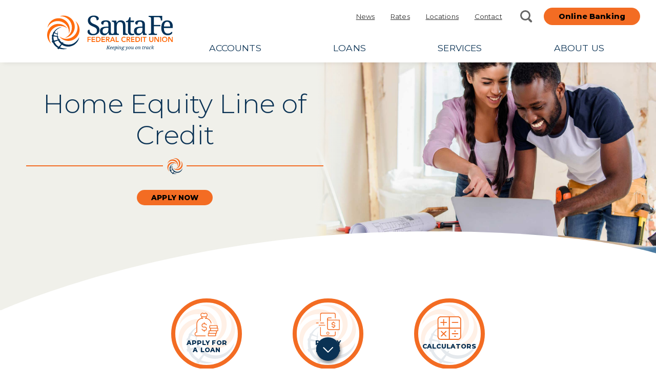

--- FILE ---
content_type: text/html; charset=utf-8
request_url: https://www.santafefcu.com/loans/home/heloc
body_size: 83339
content:
 <!DOCTYPE html> <html lang="en"> <head> <meta http-equiv="X-UA-Compatible" content="IE=edge,chrome=1" /> <meta name="viewport" content="width=device-width,initial-scale=1.0" /> <meta name="robots" content="index,follow" /> <meta charset="utf-8" /> <script src="/ScriptResource.axd?d=ktXPS54N4JY6vbaCTPlT9bzTpUgFXdol6X1kNTXtwoII_dQlC_SHh79wrhCjFdlfPxEVrqWfst8IgO2DmIrRNoBTHsPPCvk4WHekaRX9Chh9MrXxDRHt9DOnm03HIumwFqCG85p5xJbY9bug-StXHc8JhHFehV1yJOmkCDR1UJ1R6uXlcoJdRVqTMqQAN-qd0&amp;t=760f9f32" type="text/javascript"></script><script src="/ScriptResource.axd?d=ePnjFy9PuY6CB3GWMX-b_9V-IMOVuEyQOPZ3cyewXhdXZPYTMYr5CHcLkS7vT4imR68E04FdEnPcssKZiZhEDS_iFpd2rtdbfuLDbOxK1ocl7GEKZE3bbWF-43YcoKQx1sIbbujsz0oLLebeuxOZVy0Hnm6_O-Iqhk3yW6DuMSlk7SiW-py893wILHVysTWZ0&amp;t=760f9f32" type="text/javascript"></script><link href="/ResourcePackages/Custom/assets/css/main-inside.css?v=08122025" rel="stylesheet" type="text/css" /> <meta name="format-detection" content="telephone=no"> <link rel="apple-touch-icon" sizes="180x180" href="/apple-touch-icon.png"> <link rel="icon" type="image/png" sizes="32x32" href="/favicon-32x32.png"> <link rel="icon" type="image/png" sizes="16x16" href="/favicon-16x16.png"> <link rel="manifest" href="/site.webmanifest"> <link rel="mask-icon" href="/safari-pinned-tab.svg" color="#f36c23"> <meta name="msapplication-TileColor" content="#ffffff"> <meta name="theme-color" content="#ffffff"> <link rel="preconnect" href="https://fonts.googleapis.com"> <link rel="preconnect" href="https://fonts.gstatic.com" crossorigin> <link href="https://fonts.googleapis.com/css2?family=Montserrat:ital,wght@0,300;0,400;0,700;0,800;0,900;1,300;1,400;1,700;1,800;1,900&display=swap" rel="stylesheet"> <!-- Google Tag Manager --> <script>(function(w,d,s,l,i){w[l]=w[l]||[];w[l].push({'gtm.start':
    new Date().getTime(),event:'gtm.js'});var f=d.getElementsByTagName(s)[0],
    j=d.createElement(s),dl=l!='dataLayer'?'&l='+l:'';j.async=true;j.src=
    'https://www.googletagmanager.com/gtm.js?id='+i+dl;f.parentNode.insertBefore(j,f);
    })(window,document,'script','dataLayer','GTM-PSXWMTR');</script> <!-- End Google Tag Manager --> <title>
	HELOC - Home Equity Line of Credit | Santa Fe Federal Credit Union
</title><script type="application/ld+json">
{
    "@context": "http://schema.org",
    "@type": "LoanOrCredit",
    "brand": {
        "@type": "BankOrCreditUnion",
        "address": [
            {
                "@type": "PostalAddress",
                "streetAddress": "7600 Hillside Rd.",
                "postalCode": "79119",
                "addressRegion": "Texas",
                "addressLocality": "Amarillo",
                "addressCountry": "http://www.wikidata.org/entity/Q30",
                "name": "Amarillo Branch",
                "@id": "https://www.santafefcu.com/#Amarillo"
            },
            {
                "@type": "PostalAddress",
                "streetAddress": "1422 S. Harrison St.",
                "postalCode": "79101",
                "addressRegion": "Texas",
                "addressLocality": "Amarillo",
                "addressCountry": "http://www.wikidata.org/entity/Q30",
                "name": "Amarillo Downtown",
                "@id": "https://www.santafefcu.com/#AmarilloDowntown"
            },
            {
                "@type": "PostalAddress",
                "streetAddress": "7101 Jefferson St NE",
                "postalCode": "87109",
                "addressRegion": "New Mexico",
                "addressLocality": "Albuquerque",
                "addressCountry": "http://www.wikidata.org/entity/Q30",
                "name": "Albuquerque Branch",
                "@id": "https://www.santafefcu.com/#PostalAddress"
            }
        ],
        "url": "https://www.santafefcu.com/",
        "image": {
            "@type": "ImageObject",
            "url": "https://www.santafefcu.com/images/default-source/default-album/santafe-social-logo.tmb-0.jpg",
            "name": "Logo",
            "height": "160",
            "width": "160",
            "@id": "https://www.santafefcu.com/#Logo"
        },
        "name": "Santa FE FCU",
        "description": "Keeping you on track financially! With locations in Amarillo, TX and Albuquerque, NM, find out how you can access better banking services locally.",
        "logo": {
            "@id": "https://www.santafefcu.com/#Logo"
        },
        "telephone": [
            "+1-505-345-6450 ",
            "+1-806-373-0736 "
        ],
        "sameAs": [
            "https://twitter.com/santafefcu",
            "https://www.facebook.com/SantaFeFederal",
            "https://www.instagram.com/santafefcu/"
        ],
        "brand": {
            "@id": "https://www.santafefcu.com/"
        },
        "openingHoursSpecification": "https://www.santafefcu.com/#OpeningHoursSpecification",
        "priceRange": "$",
        "slogan": "Keeping You On Track",
        "@id": "https://www.santafefcu.com/"
    },
    "url": "https://www.santafefcu.com/loans/home/heloc",
    "description": "If you have equity in your home, you may qualify for a Home Equity Line of Credit. It allows you to access the funds you need, when you need them.",
    "slogan": "Keeping You On Track",
    "sameAs": [
        "https://twitter.com/santafefcu",
        "https://www.facebook.com/SantaFeFederal",
        "https://www.instagram.com/santafefcu/"
    ],
    "name": "HELOC",
    "image": {
        "@type": "ImageObject",
        "url": "https://www.santafefcu.com/images/default-source/page-headers/loans/heloc.jpg",
        "name": "HELOC Image",
        "height": "1181",
        "width": "1771",
        "@id": "https://www.santafefcu.com/loans/home/heloc#ImageObject"
    },
    "category": {
        "@type": "LoanOrCredit",
        "name": "Loans",
        "@id": "https://www.santafefcu.com/loans/home/home-loan-comparison#LoanOrCredit"
    },
    "logo": {
        "@id": "https://www.santafefcu.com/#Logo"
    },
    "@id": "https://www.santafefcu.com/loans/home/heloc"
}
</script><meta property="og:title" content="HELOC - Home Equity Line of Credit | Santa Fe Federal Credit Union" /><meta property="og:description" content="If you have equity in your home, you may qualify for a Home Equity Line of Credit. It allows you to access the funds you need, when you need them." /><meta property="og:image" content="https://www.santafefcu.com/images/default-source/page-headers/loans/heloc.jpg?sfvrsn=407e6b19_2" /><meta property="og:url" content="https://www.santafefcu.com/loans/home/heloc" /><meta property="og:type" content="website" /><meta property="og:site_name" content="Default" /><meta name="Generator" content="Sitefinity 14.4.8147.0 SE" /><link rel="canonical" href="https://www.santafefcu.com/loans/home/heloc" /><meta name="description" content="If you have equity in your home, you may qualify for a Home Equity Line of Credit. It allows you to access the funds you need, when you need them." /></head> <body class="inside"> <!-- Google Tag Manager (noscript) --> <noscript><iframe src="https://www.googletagmanager.com/ns.html?id=GTM-PSXWMTR"
    height="0" width="0" style="display:none;visibility:hidden"></iframe></noscript> <!-- End Google Tag Manager (noscript) -->  <div class="skip-nav"> <a id="skipNav" href="#mainContent">Skip to main content</a> </div> <div class="header-wrapper"> <header> <div class="nav-control-bar"> <button class="search-trigger"><span class="visuallyhidden">Open Search</span></button> <div class="hamburger-container"> <button class="magic-hamburger" aria-label="toggle navigation menu"> <span></span> </button> </div> </div> <div class="logo"> 

<div >
    <div class="sfContentBlock sf-Long-text" ><a href="/"><img src="/images/default-source/template-images/santafelogo.svg?sfvrsn=6b874f7c_0" alt="SantaFe Logo" title="SantaFe Logo" data-displaymode="Original" width="300" height="84" /></a></div>
</div>

 </div> <div class="header-main"> <div class="header-top"> 

<div >
    <div class="sfContentBlock sf-Long-text" ><ul><li><a href="/about-us/about/news">News</a></li><li><a href="/about-us/about/rates">Rates</a></li><li><a href="/about-us/our-locations/locations">Locations</a></li><li><a href="/about-us/help/contact-us">Contact</a></li></ul></div>
</div> <button class="search-trigger"><span class="visuallyhidden">Open Search</span></button> <a class="button obl-btn" href="https://dsot.onlinecu.com/santafefcu/#/">Online Banking</a> </div> <div class="navigation"> 

<div class="topnav">
    <nav role="navigation">
        <ul class="nav-main-level">
        <li class="dropdown">
            <a href="#" data-toggle="dropdown" class="dropdown-toggle"><span class="arrow"></span>Accounts
            </a>
             <div class="dropdown-wrap">
                <div class="dropdown-container">
                    <ul class="dropdown-menu main-dropdown-menu">
                        <button class="nav-return" aria-label="back to previous menu"></button>
                                     <li class="dropdown-submenu">
               <a href="#" role=presentation target="_self">            <span class="nav-icon"><img src="https://www.santafefcu.com/images/default-source/icons/bankcheck.svg?sfvrsn=d9d81350_5" loading="lazy" width="40" height="30" /></span>
  <span class="arrow"></span> Checking
                </a>
                 <ul class="dropdown-menu sub-dropdown-menu">
                    <button class="nav-return" aria-label="back to previous menu"></button>
                                <li class="">
                <a href="/accounts/checking/checking-account-comparison"  target="_self">Checking Account Comparison</a>
            </li>
            <li class="">
                <a href="/accounts/checking/share-draft-checking"  target="_self">Checking Accounts</a>
            </li>
            <li class="">
                <a href="/accounts/checking/rewards"  target="_self">Debit Card Rewards</a>
            </li>
            <li class="">
                <a href="/accounts/checking/student-checking"  target="_self">Student Checking</a>
            </li>
            <li class="">
                <a href="/accounts/checking/visa-debit-card"  target="_self">VISA Debit Card</a>
            </li>
            <li class="">
                <a href="/accounts/checking/debit-card-designs"  target="_self">Debit card designs</a>
            </li>

                </ul>
            </li>
             <li class="dropdown-submenu">
               <a href="#" role=presentation target="_self">            <span class="nav-icon"><img src="https://www.santafefcu.com/images/default-source/icons/apply-loan.svg?sfvrsn=4f0f2d94_3" loading="lazy" width="40" height="30" /></span>
  <span class="arrow"></span> Savings &amp; CDs
                </a>
                 <ul class="dropdown-menu sub-dropdown-menu">
                    <button class="nav-return" aria-label="back to previous menu"></button>
                                <li class="">
                <a href="/accounts/savings-cds/savings-account-comparison"  target="_self">Savings Account Comparison</a>
            </li>
            <li class="">
                <a href="/accounts/savings-cds/regular-savings"  target="_self">Regular Savings</a>
            </li>
            <li class="">
                <a href="/accounts/savings-cds/special-savings"  target="_self">Special Savings</a>
            </li>
            <li class="">
                <a href="/accounts/savings-cds/conductors-club"  target="_self">Conductor&#39;s Club</a>
            </li>
            <li class="">
                <a href="/accounts/savings-cds/certificates-of-deposit"  target="_self">Certificates of Deposit</a>
            </li>

                </ul>
            </li>
             <li class="dropdown-submenu">
               <a href="#" role=presentation target="_self">            <span class="nav-icon"><img src="https://www.santafefcu.com/images/default-source/icons/growth.svg?sfvrsn=54411aa3_5" loading="lazy" width="40" height="30" /></span>
  <span class="arrow"></span> IRAs
                </a>
                 <ul class="dropdown-menu sub-dropdown-menu">
                    <button class="nav-return" aria-label="back to previous menu"></button>
                                <li class="">
                <a href="/accounts/iras/ira-comparison"  target="_self">IRA Comparison</a>
            </li>
            <li class="">
                <a href="/accounts/iras/traditional-ira"  target="_self">Traditional IRA</a>
            </li>
            <li class="">
                <a href="/accounts/iras/roth-ira"  target="_self">Roth IRA</a>
            </li>
            <li class="">
                <a href="/accounts/iras/coverdell-esa"  target="_self">Coverdell ESA</a>
            </li>

                </ul>
            </li>
             <li class="dropdown-submenu">
               <a href="#" role=presentation target="_self">            <span class="nav-icon"><img src="https://www.santafefcu.com/images/default-source/icons/payment.svg?sfvrsn=a2bcc5a9_5" loading="lazy" width="40" height="30" /></span>
  <span class="arrow"></span> Credit Cards
                </a>
                 <ul class="dropdown-menu sub-dropdown-menu">
                    <button class="nav-return" aria-label="back to previous menu"></button>
                                <li class="">
                <a href="https://www.myaccountaccess.com/onlineCard/login.do?theme=elan1&amp;loc=14031"  target="_self">My Account Access</a>
            </li>

                </ul>
            </li>

                    </ul>

                 </div>
            </div>
        </li>
        <li class="dropdown">
            <a href="#" data-toggle="dropdown" class="dropdown-toggle"><span class="arrow"></span>Loans
            </a>
             <div class="dropdown-wrap">
                <div class="dropdown-container">
                    <ul class="dropdown-menu main-dropdown-menu">
                        <button class="nav-return" aria-label="back to previous menu"></button>
                                     <li class="dropdown-submenu">
               <a href="#" role=presentation target="_self">            <span class="nav-icon"><img src="https://www.santafefcu.com/images/default-source/icons/house.svg?sfvrsn=2503abce_5" loading="lazy" width="40" height="30" /></span>
  <span class="arrow"></span> Home
                </a>
                 <ul class="dropdown-menu sub-dropdown-menu">
                    <button class="nav-return" aria-label="back to previous menu"></button>
                                <li class="">
                <a href="/loans/home/home-loan-comparison"  target="_self">Home Loan Comparison</a>
            </li>
            <li class="">
                <a href="/loans/home/mortgages"  target="_self">Mortgages</a>
            </li>
            <li class="active">
                <a href="/loans/home/heloc"  target="_self">HELOC</a>
            </li>
            <li class="">
                <a href="/loans/home/home-projects"  target="_self">Home Projects</a>
            </li>

                </ul>
            </li>
             <li class="dropdown-submenu">
               <a href="#" role=presentation target="_self">            <span class="nav-icon"><img src="https://www.santafefcu.com/images/default-source/icons/auto.svg?sfvrsn=54b6826d_2" loading="lazy" width="40" height="30" /></span>
  <span class="arrow"></span> Vehicle
                </a>
                 <ul class="dropdown-menu sub-dropdown-menu">
                    <button class="nav-return" aria-label="back to previous menu"></button>
                                <li class="">
                <a href="/loans/vehicle/vehicle-loans"  target="_self">Vehicle Loans</a>
            </li>
            <li class="">
                <a href="/loans/vehicle/motor-home-loans"  target="_self">Motor Home Loans</a>
            </li>
            <li class="">
                <a href="/loans/vehicle/vehicle-repo-listing"  target="_self">Vehicle Repo Listing</a>
            </li>

                </ul>
            </li>
             <li class="dropdown-submenu">
               <a href="#" role=presentation target="_self">            <span class="nav-icon"><img src="https://www.santafefcu.com/images/default-source/icons/personal-loan.svg?sfvrsn=728bb793_2" loading="lazy" width="40" height="30" /></span>
  <span class="arrow"></span> Personal
                </a>
                 <ul class="dropdown-menu sub-dropdown-menu">
                    <button class="nav-return" aria-label="back to previous menu"></button>
                                <li class="">
                <a href="/loans/personal/loan-comparison"  target="_self">Loan Comparison</a>
            </li>
            <li class="">
                <a href="/loans/personal/personal-loans"  target="_self">Personal Loans</a>
            </li>
            <li class="">
                <a href="/loans/personal/cash-4-you-loan"  target="_self">Cash 4 You Loan</a>
            </li>
            <li class="">
                <a href="/loans/personal/wedding-loans"  target="_self">Wedding Loans</a>
            </li>
            <li class="">
                <a href="/loans/personal/pay-my-loans"  target="_self">Pay My Loans</a>
            </li>
            <li class="">
                <a href="/loans/personal/credit-builder-loan"  target="_self">Credit Builder Loan</a>
            </li>
            <li class="">
                <a href="/loans/personal/wish-list-wednesday"  target="_self">Wish List Wednesday</a>
            </li>
            <li class="">
                <a href="/loans/personal/student-loans"  target="_self">Student Loans</a>
            </li>

                </ul>
            </li>

                    </ul>

                 </div>
            </div>
        </li>
        <li class="dropdown">
            <a href="#" data-toggle="dropdown" class="dropdown-toggle"><span class="arrow"></span>Services
            </a>
             <div class="dropdown-wrap">
                <div class="dropdown-container">
                    <ul class="dropdown-menu main-dropdown-menu">
                        <button class="nav-return" aria-label="back to previous menu"></button>
                                     <li class="dropdown-submenu">
               <a href="#" role=presentation target="_self">            <span class="nav-icon"><img src="https://www.santafefcu.com/images/default-source/icons/onlinesvcs.svg?sfvrsn=96a5357e_2" loading="lazy" width="40" height="30" /></span>
  <span class="arrow"></span> Online Services
                </a>
                 <ul class="dropdown-menu sub-dropdown-menu">
                    <button class="nav-return" aria-label="back to previous menu"></button>
                                <li class="">
                <a href="/services/online-services/online-banking"  target="_self">Online Banking</a>
            </li>
            <li class="">
                <a href="/services/online-services/bill-pay"  target="_self">Bill Pay</a>
            </li>
            <li class="">
                <a href="/services/online-services/pay-my-loans"  target="_self">Pay My Loans</a>
            </li>
            <li class="">
                <a href="/services/online-services/remote-deposit-capture"  target="_self">Remote Deposit Capture</a>
            </li>

                </ul>
            </li>
             <li class="dropdown-submenu">
               <a href="#" role=presentation target="_self">            <span class="nav-icon"><img src="https://www.santafefcu.com/images/default-source/icons/transfers.svg?sfvrsn=a9ec79a7_3" loading="lazy" width="40" height="30" /></span>
  <span class="arrow"></span> Other Services
                </a>
                 <ul class="dropdown-menu sub-dropdown-menu">
                    <button class="nav-return" aria-label="back to previous menu"></button>
                                <li class="">
                <a href="/services/other-services/inbound-wire-instructions"  target="_self">Inbound Wire Instructions</a>
            </li>
            <li class="">
                <a href="/services/other-services/insurance-products"  target="_self">Insurance Products</a>
            </li>
            <li class="">
                <a href="/services/other-services/love-my-cu-rewards"  target="_self">Love My CU Rewards</a>
            </li>
            <li class="">
                <a href="/services/other-services/overdraft-coverage-options"  target="_self">Overdraft Coverage Options</a>
            </li>
            <li class="">
                <a href="/services/other-services/mechanical-repair-coverage"  target="_self">Mechanical Repair Coverage</a>
            </li>
            <li class="">
                <a href="/services/other-services/check-order"  target="_self">Check Order</a>
            </li>
            <li class="">
                <a href="/services/other-services/credit-insurance"  target="_self">Debt Protection Claim</a>
            </li>
            <li class="">
                <a href="/services/other-services/overdraft-courtesy-pay-terms---conditions"  target="_self">Overdraft Courtesy Pay Terms &amp; Conditions</a>
            </li>

                </ul>
            </li>
             <li class="dropdown-submenu">
               <a href="#" role=presentation target="_self">            <span class="nav-icon"><img src="https://www.santafefcu.com/images/default-source/icons/education.svg?sfvrsn=30ad3883_5" loading="lazy" width="40" height="30" /></span>
  <span class="arrow"></span> Education
                </a>
                 <ul class="dropdown-menu sub-dropdown-menu">
                    <button class="nav-return" aria-label="back to previous menu"></button>
                                <li class="">
                <a href="/services/education/financial-education"  target="_self">Financial Education</a>
            </li>

                </ul>
            </li>
             <li class="dropdown-submenu">
               <a href="#" role=presentation target="_self">            <span class="nav-icon"><img src="https://www.santafefcu.com/images/default-source/icons/calculator.svg?sfvrsn=52d2cd52_5" loading="lazy" width="40" height="30" /></span>
  <span class="arrow"></span> Resources
                </a>
                 <ul class="dropdown-menu sub-dropdown-menu">
                    <button class="nav-return" aria-label="back to previous menu"></button>
                                <li class="">
                <a href="/services/resources/calculators"  target="_self">Calculators</a>
            </li>
            <li class="">
                <a href="/services/resources/proof-of-insurance"  target="_self">Proof of Insurance</a>
            </li>

                </ul>
            </li>

                    </ul>

                 </div>
            </div>
        </li>
        <li class="dropdown">
            <a href="#" data-toggle="dropdown" class="dropdown-toggle"><span class="arrow"></span>About Us
            </a>
             <div class="dropdown-wrap">
                <div class="dropdown-container">
                    <ul class="dropdown-menu main-dropdown-menu">
                        <button class="nav-return" aria-label="back to previous menu"></button>
                                     <li class="dropdown-submenu">
               <a href="/about-us/about"  target="_self">            <span class="nav-icon"><img src="https://www.santafefcu.com/images/default-source/icons/logo.svg?sfvrsn=31f03a62_2" loading="lazy" width="40" height="30" /></span>
  <span class="arrow"></span> About
                </a>
                 <ul class="dropdown-menu sub-dropdown-menu">
                    <button class="nav-return" aria-label="back to previous menu"></button>
                                <li class="">
                <a href="/about-us/about/our-mission"  target="_self">Our Mission</a>
            </li>
            <li class="">
                <a href="/about-us/about/our-history"  target="_self">Our History</a>
            </li>
            <li class="">
                <a href="/about-us/about/become-a-member"  target="_self">Become A Member</a>
            </li>
            <li class="">
                <a href="/about-us/about/news"  target="_self">News</a>
            </li>
            <li class="">
                <a href="/about-us/about/careers"  target="_self">Careers</a>
            </li>
            <li class="">
                <a href="/about-us/about/events"  target="_self">Events</a>
            </li>
            <li class="">
                <a href="/about-us/about/rates"  target="_self">Rates</a>
            </li>
            <li class="">
                <a href="/about-us/about/advocacy"  target="_self">Advocacy</a>
            </li>
            <li class="">
                <a href="/about-us/about/refer-a-friend"  target="_self">Refer A Friend</a>
            </li>
            <li class="">
                <a href="/about-us/about/bfcurates"  target="_self">Rates</a>
            </li>
            <li class="">
                <a href="/about-us/about/scholarships"  target="_self">Scholarships</a>
            </li>
            <li class="">
                <a href="/about-us/about/fillwithhope"  target="_self">FillWithHope</a>
            </li>

                </ul>
            </li>
             <li class="dropdown-submenu">
               <a href="#" role=presentation target="_self">            <span class="nav-icon"><img src="https://www.santafefcu.com/images/default-source/icons/questionsandanswers.svg?sfvrsn=f7a19b72_5" loading="lazy" width="40" height="30" /></span>
  <span class="arrow"></span> Help
                </a>
                 <ul class="dropdown-menu sub-dropdown-menu">
                    <button class="nav-return" aria-label="back to previous menu"></button>
                                <li class="">
                <a href="/about-us/help/aba-routing-number"  target="_self">ABA Routing Number</a>
            </li>
            <li class="">
                <a href="/about-us/help/contact-us"  target="_self">Contact Us</a>
            </li>
            <li class="">
                <a href="/about-us/help/frequently-asked-questions"  target="_self">Frequently Asked Questions</a>
            </li>
            <li class="">
                <a href="/about-us/help/schedule-an-appointment"  target="_self">Schedule an Appointment</a>
            </li>
            <li class="">
                <a href="/about-us/help/change-of-address"  target="_self">Change of Address</a>
            </li>
            <li class="">
                <a href="/about-us/help/fraud-alert5-15-24"  target="_self">Fraud Alert</a>
            </li>
            <li class="">
                <a href="/about-us/help/sffcu-pamcel-frequently-asked-questions"  target="_self">SFFCU+PamCel Frequently Asked Questions</a>
            </li>
            <li class="">
                <a href="/about-us/help/sffcu-capital-fcu-frequently-asked-questions"  target="_self">SFFCU+Capital FCU Frequently Asked Questions</a>
            </li>

                </ul>
            </li>
             <li class="dropdown-submenu">
               <a href="#" role=presentation target="_self">            <span class="nav-icon"><img src="https://www.santafefcu.com/images/default-source/icons/locationdestination.svg?sfvrsn=2c78d1a6_5" loading="lazy" width="40" height="30" /></span>
  <span class="arrow"></span> Our Locations
                </a>
                 <ul class="dropdown-menu sub-dropdown-menu">
                    <button class="nav-return" aria-label="back to previous menu"></button>
                                <li class="">
                <a href="/about-us/our-locations/atm-locations"  target="_self">ATM Locations</a>
            </li>
            <li class="">
                <a href="/about-us/our-locations/locations"  target="_self">Locations</a>
            </li>
            <li class="">
                <a href="/about-us/our-locations/shared-branching"  target="_self">Shared Branching</a>
            </li>

                </ul>
            </li>

                    </ul>

                 </div>
            </div>
        </li>
        </ul>
    </nav>
</div>














 <!-- <button class="chat-btn">
                        <span class="visuallyhidden"></span>
                    </button> --> </div> </div> <div class="search"> 

<div >
    <div class="sfContentBlock sf-Long-text" ><h2>What Can We Search For You?</h2><p>Enter what you are looking for and we will show you where to find it.</p></div>
</div>


<div class="form-inline">
    <div class="form-group sf-search-input-wrapper" role="search">
        <label for="067cdbc9-f37b-4a4b-a990-a4564747a117" class="visuallyhidden">Search:</label>
        <input type="search" title="Search input" placeholder="Start typing..." id="067cdbc9-f37b-4a4b-a990-a4564747a117" class="form-control" value="" aria-autocomplete="both" aria-describedby='SearchInfo-1'/>
        <button type="button" class="btn btn-primary ml-2" id="aba07f2c-2446-4ce1-bd5f-f056fab4bb70" ><span class="glass"></span>Go!</button>
        <span id='SearchInfo-1' aria-hidden="true" hidden>When autocomplete results are available use up and down arrows to review and enter to select.</span>
    </div>
	
	<input type="hidden" data-sf-role="resultsUrl" value="/search-results" />
    <input type="hidden" data-sf-role="indexCatalogue" value="full-site" />
    <input type="hidden" data-sf-role="wordsMode" value="AllWords" />
    <input type="hidden" data-sf-role="disableSuggestions" value='true' />
    <input type="hidden" data-sf-role="minSuggestionLength" value="3" />
    <input type="hidden" data-sf-role="suggestionFields" value="Title,Content" />
    <input type="hidden" data-sf-role="language" />
    <input type="hidden" data-sf-role="suggestionsRoute" value="/restapi/search/suggestions" />
    <input type="hidden" data-sf-role="searchTextBoxId" value='#067cdbc9-f37b-4a4b-a990-a4564747a117' />
    <input type="hidden" data-sf-role="searchButtonId" value='#aba07f2c-2446-4ce1-bd5f-f056fab4bb70' />
</div>



<div >
    <div class="sfContentBlock sf-Long-text" ><div class="popular-keywords">Popular Keywords: <a href="#" class="autofill">ATMs</a>, <a href="#" class="autofill">news</a>, <a href="#" class="autofill">transfers</a>, <a href="#" class="autofill">bill pay</a></div></div>
</div> <button class="search-close"><span class="visuallyhidden">Close Search</span></button> </div> <div class="obl"> 

<div>
    <div class="obl-flex">
        <div class="obl-logo"><a href="/" class="white-logo"><img src="/images/default-source/template-images/santafelogowhite.svg?sfvrsn=83d0c4ed_0" alt="SantaFe Logo" title="SantaFe Logo" data-displaymode="Original" width="300" height="84" loading="lazy" sfref="[images|OpenAccessDataProvider]bbe9cd61-e3c4-45df-ab7c-42414f9b4761" data-sf-ec-immutable="" /></a></div>
        <div class="obl-content">
            <form class="obl-login">
                <input type="text" name="santafefcu" id="santafefcu" aria-label="user id">
                <input type="button" id="obllogin" onclick="loginUser()" value="Login" aria-label="login">

                <script>
                    function loginUser() {
                        var x = document.getElementsByName("santafefcu");
                        window.open("https://dsot.onlinecu.com/santafefcu/#/?userid="+x[0].value,"winName");
                    }
                    $(function() {
                        $("form.obl-login input").keypress(function (e) {
                            if ((e.which && e.which == 13) || (e.keyCode && e.keyCode == 13)) {
                                loginUser();
                                return false;
                            } else {
                                return true;
                            }
                        });
                    });
                </script>

            </form>
            <!-- <ul class="obl-links">
                <li><a href="">Forgot Username?</a></li>
            </ul> -->
        </div>
        <div class="vertical-sep"><svg version="1.1" width="30" height="30" class="logo-swirl" xmlns="http://www.w3.org/2000/svg" xmlns:xlink="http://www.w3.org/1999/xlink" x="0px" y="0px" viewBox="0 0 97 100.9" style="enable-background:new 0 0 97 100.9;" xml:space="preserve">
                <path class="st0" d="M72.8,9.8c13.1,13.1,13.1,34.3,0,47.4c-5.6,5.6-12.8,8.8-20.2,9.6c4.2-1.6,8.2-4.1,11.6-7.6
            c13.1-13.1,13.1-34.3,0-47.4C56.7,4.4,46.6,1.2,36.9,2.3C48.9-2.4,63.1,0.1,72.8,9.8L72.8,9.8z"></path>
                <path class="st0" d="M25.4,9.1c17.9-4.8,36.3,5.8,41.1,23.7c2.1,7.7,1.3,15.5-1.7,22.3c0.7-4.5,0.5-9.2-0.7-13.8
            c-4.8-17.9-23.2-28.5-41.1-23.7C12.8,20.3,5,27.4,1,36.3C3,23.6,12.2,12.6,25.4,9.1L25.4,9.1z"></path>
                <path class="st0" d="M1.1,49.7C5.9,31.8,24.3,21.2,42.2,26c7.7,2.1,14.1,6.7,18.4,12.7c-3.5-2.9-7.7-5-12.3-6.3
            C30.4,27.6,12,38.2,7.2,56.1c-2.7,10.2-0.5,20.5,5.3,28.4C2.5,76.4-2.4,62.9,1.1,49.7L1.1,49.7z"></path>
                <path class="st0" d="M95.8,51.2C91,69.1,72.6,79.7,54.7,74.9c-7.7-2.1-14.1-6.7-18.4-12.7c3.5,2.8,7.7,5,12.3,6.3
            c17.9,4.8,36.3-5.8,41.1-23.7c2.7-10.1,0.4-20.5-5.3-28.4C94.5,24.4,99.3,37.9,95.8,51.2L95.8,51.2z"></path>
                <path class="st1" d="M72.6,86c-9,2.4-18.1,0.9-25.5-3.4l1.4-2.1l-1.8-1.2c0,0-0.6,0.7-1.6,1.9c-3.1-2.1-5.9-4.8-8.2-8l2.1-0.7
            L37.7,71c0,0-0.8,0.2-2.1,0.5c-1.4-2.3-2.6-4.7-3.5-7.4l1.8,0.2l-0.6-1.6c0,0-0.6-0.2-1.7-0.5c-0.5-1.8-0.6-4-0.5-6.3l1.3,0.4V55
            c0,0-0.5-0.2-1.2-0.5c0.2-3.2,0.7-6.3,1.1-8.7c-1.1,2.6-2,5.3-2.4,8.1c-2.1-0.9-5.2-2.2-7.5-3.2c0.6-1.3,1.3-2.5,2.1-3.8
            c2.4-3.2,7.1-7.9,16.4-11.6c1.4-0.5,2.6-1,3.6-1.3c-7.4,0.8-14.5,4-20.2,9.6c-1.8,1.8-3.4,3.8-4.7,5.9c-0.4-0.2-0.6-0.3-0.7-0.3
            L17.3,52l0.7,0.2C17,54,16.3,56,15.7,57.9c-0.6-0.2-0.9-0.3-1-0.3l-1.1,4l1.2,0.2c-0.8,4.7-0.6,9.6,0.7,14.3
            c-0.9,0.2-1.5,0.3-1.7,0.4l1.6,4.6l1.6-0.6c1.6,3.8,4,7.4,7.1,10.6c2.3,2.3,4.9,4.2,7.7,5.7c-0.9,1-1.5,1.7-1.8,1.9l4.8,2.3l1.4-2.1
            c7.7,2.8,16.1,2.8,23.7-0.2c-6.3,0.7-14.4-0.5-21.4-3.3l5.4-8.1c7.8,5.2,17.7,7.2,27.4,4.6C84.7,88.3,94,77.3,96,64.5
            C92,73.5,82.8,83.3,72.6,86z M21.2,53.1l8.4,2.4c-0.2,2-0.3,4.1-0.1,6.1c-2.9-0.8-6.8-1.8-9.9-2.7C19.8,57,20.4,55,21.2,53.1z
                M19,62.4l10.5,1.4c0.2,1.4,0.5,2.9,0.9,4.3c0.4,1.5,0.9,2.9,1.5,4.3c-3.5,0.8-7.9,1.8-11.5,2.7C19.1,70.9,18.7,66.6,19,62.4z
                M34.8,93.4c-2.3-1.3-4.3-2.7-6.1-4.5c-3-3-5.3-6.5-7-10.2L33,74.7c2.1,4.2,5.1,7.8,8.6,10.7C39.5,88,36.9,90.9,34.8,93.4z"></path>
            </svg></div>
        <div class="obl-end-bar">
            <ul>
                <li><a href="tel:800-733-2804" data-sf-ec-immutable="">800.733.2804</a></li>
                <li>ABA/Routing: 311376850</li>
            </ul>
        </div>
        <div class="close-container"><button class="obl-close"><span class="visuallyhidden">Close</span></button></div>
    </div>
</div> </div> </header> </div> <section class="inside-content" id="mainContent"> 
<div class="sf_colsOut page-header">
    <div id="Content_C001_Col00" class="sf_colsIn curve-img" data-sf-element="Container" data-placeholder-label="Background Image">

        <img loading="lazy" src="/images/default-source/page-headers/loans/heloc.jpg?sfvrsn=407e6b19_2"
         
          />


    </div>
    <div class="curve-content">
        <div id="Content_C001_Col01" class="sf_colsIn curve-content-wrap" data-sf-element="Container" data-placeholder-label="Page Header Content">
<div >
    <div class="sfContentBlock sf-Long-text" ><h1>Home Equity Line of Credit</h1></div>
</div><div class="separator fancy-sep"><span class="logo-pip"><svg version="1.1" width="30" height="30" class="logo-swirl" xmlns="http://www.w3.org/2000/svg" xmlns:xlink="http://www.w3.org/1999/xlink" x="0px" y="0px"
    viewBox="0 0 97 100.9" style="enable-background:new 0 0 97 100.9;" xml:space="preserve">
<path class="st0" d="M72.8,9.8c13.1,13.1,13.1,34.3,0,47.4c-5.6,5.6-12.8,8.8-20.2,9.6c4.2-1.6,8.2-4.1,11.6-7.6
   c13.1-13.1,13.1-34.3,0-47.4C56.7,4.4,46.6,1.2,36.9,2.3C48.9-2.4,63.1,0.1,72.8,9.8L72.8,9.8z"/>
<path class="st0" d="M25.4,9.1c17.9-4.8,36.3,5.8,41.1,23.7c2.1,7.7,1.3,15.5-1.7,22.3c0.7-4.5,0.5-9.2-0.7-13.8
   c-4.8-17.9-23.2-28.5-41.1-23.7C12.8,20.3,5,27.4,1,36.3C3,23.6,12.2,12.6,25.4,9.1L25.4,9.1z"/>
<path class="st0" d="M1.1,49.7C5.9,31.8,24.3,21.2,42.2,26c7.7,2.1,14.1,6.7,18.4,12.7c-3.5-2.9-7.7-5-12.3-6.3
   C30.4,27.6,12,38.2,7.2,56.1c-2.7,10.2-0.5,20.5,5.3,28.4C2.5,76.4-2.4,62.9,1.1,49.7L1.1,49.7z"/>
<path class="st0" d="M95.8,51.2C91,69.1,72.6,79.7,54.7,74.9c-7.7-2.1-14.1-6.7-18.4-12.7c3.5,2.8,7.7,5,12.3,6.3
   c17.9,4.8,36.3-5.8,41.1-23.7c2.7-10.1,0.4-20.5-5.3-28.4C94.5,24.4,99.3,37.9,95.8,51.2L95.8,51.2z"/>
<path class="st1" d="M72.6,86c-9,2.4-18.1,0.9-25.5-3.4l1.4-2.1l-1.8-1.2c0,0-0.6,0.7-1.6,1.9c-3.1-2.1-5.9-4.8-8.2-8l2.1-0.7
   L37.7,71c0,0-0.8,0.2-2.1,0.5c-1.4-2.3-2.6-4.7-3.5-7.4l1.8,0.2l-0.6-1.6c0,0-0.6-0.2-1.7-0.5c-0.5-1.8-0.6-4-0.5-6.3l1.3,0.4V55
   c0,0-0.5-0.2-1.2-0.5c0.2-3.2,0.7-6.3,1.1-8.7c-1.1,2.6-2,5.3-2.4,8.1c-2.1-0.9-5.2-2.2-7.5-3.2c0.6-1.3,1.3-2.5,2.1-3.8
   c2.4-3.2,7.1-7.9,16.4-11.6c1.4-0.5,2.6-1,3.6-1.3c-7.4,0.8-14.5,4-20.2,9.6c-1.8,1.8-3.4,3.8-4.7,5.9c-0.4-0.2-0.6-0.3-0.7-0.3
   L17.3,52l0.7,0.2C17,54,16.3,56,15.7,57.9c-0.6-0.2-0.9-0.3-1-0.3l-1.1,4l1.2,0.2c-0.8,4.7-0.6,9.6,0.7,14.3
   c-0.9,0.2-1.5,0.3-1.7,0.4l1.6,4.6l1.6-0.6c1.6,3.8,4,7.4,7.1,10.6c2.3,2.3,4.9,4.2,7.7,5.7c-0.9,1-1.5,1.7-1.8,1.9l4.8,2.3l1.4-2.1
   c7.7,2.8,16.1,2.8,23.7-0.2c-6.3,0.7-14.4-0.5-21.4-3.3l5.4-8.1c7.8,5.2,17.7,7.2,27.4,4.6C84.7,88.3,94,77.3,96,64.5
   C92,73.5,82.8,83.3,72.6,86z M21.2,53.1l8.4,2.4c-0.2,2-0.3,4.1-0.1,6.1c-2.9-0.8-6.8-1.8-9.9-2.7C19.8,57,20.4,55,21.2,53.1z
    M19,62.4l10.5,1.4c0.2,1.4,0.5,2.9,0.9,4.3c0.4,1.5,0.9,2.9,1.5,4.3c-3.5,0.8-7.9,1.8-11.5,2.7C19.1,70.9,18.7,66.6,19,62.4z
    M34.8,93.4c-2.3-1.3-4.3-2.7-6.1-4.5c-3-3-5.3-6.5-7-10.2L33,74.7c2.1,4.2,5.1,7.8,8.6,10.7C39.5,88,36.9,90.9,34.8,93.4z"/>
</svg>
</span><span class="visuallyhidden"><hr/></span></div>
<div>
    <ul class="buttons">

            <li >
                                                <a href="https://form.jotform.com/252805921203046" class="button">
Apply Now                                                    <span class="visuallyhidden">
                                for a Mortgage Loan
                            </span>
                </a>
            </li>
    </ul>
</div>


        </div>
    </div>
    <div class="end-curve" role="presentation">
        <svg version="1.1" class="curve-lower" xmlns="http://www.w3.org/2000/svg" xmlns:xlink="http://www.w3.org/1999/xlink" x="0px" y="0px"
            viewBox="0 0 2707.5 327.6" style="enable-background:new 0 0 2707.5 327.6;" xml:space="preserve">
            <path class="st0" d="M1682.1,0.8C773.4,14,130,270.5,0,327.6h2707.5V90.2c-2.3-0.3-5.5-1.1-10-2.5
            C2697.5,87.7,2390.9-9.8,1682.1,0.8z"/>
        </svg>
    </div>
</div>

<div class="round-qls">
    <ul class="quicklinks">

            <li class="quicklink round-ql" >
                                <a href="https://app.loanspq.com/apply.aspx?enc=Kw21Wblm1yxpjJabdoZaD9TkH4PAKoSB-a3HVBXXGXPK6I-LXDtCSaphWOCFTq-yn714T-HpheYFVudzEebja4gJ8xHLSo52-4FL_OKTE_g">
                    <span class="ql-content">
                        <span class="image">
                                <img src="https://www.santafefcu.com/images/default-source/icons/apply-loan.svg?sfvrsn=4f0f2d94_3" alt="" title="" loading="lazy" width="80" height="80">
                        </span>
                        <span class="link">
                            Apply for a Loan
                        </span>
                    </span>
                </a>
            </li>
            <li class="quicklink round-ql" >
                                <a href="/loans/personal/pay-my-loans">
                    <span class="ql-content">
                        <span class="image">
                                <img src="https://www.santafefcu.com/images/default-source/icons/loan-payment.svg?sfvrsn=da578785_3" alt="" title="" loading="lazy" width="80" height="80">
                        </span>
                        <span class="link">
                            Pay My Loans
                        </span>
                    </span>
                </a>
            </li>
            <li class="quicklink round-ql" >
                                <a href="/services/resources/calculators">
                    <span class="ql-content">
                        <span class="image">
                                <img src="https://www.santafefcu.com/images/default-source/icons/calculator.svg?sfvrsn=52d2cd52_5" alt="" title="" loading="lazy" width="80" height="80">
                        </span>
                        <span class="link">
                            Calculators
                        </span>
                    </span>
                </a>
            </li>
    </ul>
</div>
<div class="separator fancy-sep"><span class="logo-pip"><svg version="1.1" width="30" height="30" class="logo-swirl" xmlns="http://www.w3.org/2000/svg" xmlns:xlink="http://www.w3.org/1999/xlink" x="0px" y="0px"
    viewBox="0 0 97 100.9" style="enable-background:new 0 0 97 100.9;" xml:space="preserve">
<path class="st0" d="M72.8,9.8c13.1,13.1,13.1,34.3,0,47.4c-5.6,5.6-12.8,8.8-20.2,9.6c4.2-1.6,8.2-4.1,11.6-7.6
   c13.1-13.1,13.1-34.3,0-47.4C56.7,4.4,46.6,1.2,36.9,2.3C48.9-2.4,63.1,0.1,72.8,9.8L72.8,9.8z"/>
<path class="st0" d="M25.4,9.1c17.9-4.8,36.3,5.8,41.1,23.7c2.1,7.7,1.3,15.5-1.7,22.3c0.7-4.5,0.5-9.2-0.7-13.8
   c-4.8-17.9-23.2-28.5-41.1-23.7C12.8,20.3,5,27.4,1,36.3C3,23.6,12.2,12.6,25.4,9.1L25.4,9.1z"/>
<path class="st0" d="M1.1,49.7C5.9,31.8,24.3,21.2,42.2,26c7.7,2.1,14.1,6.7,18.4,12.7c-3.5-2.9-7.7-5-12.3-6.3
   C30.4,27.6,12,38.2,7.2,56.1c-2.7,10.2-0.5,20.5,5.3,28.4C2.5,76.4-2.4,62.9,1.1,49.7L1.1,49.7z"/>
<path class="st0" d="M95.8,51.2C91,69.1,72.6,79.7,54.7,74.9c-7.7-2.1-14.1-6.7-18.4-12.7c3.5,2.8,7.7,5,12.3,6.3
   c17.9,4.8,36.3-5.8,41.1-23.7c2.7-10.1,0.4-20.5-5.3-28.4C94.5,24.4,99.3,37.9,95.8,51.2L95.8,51.2z"/>
<path class="st1" d="M72.6,86c-9,2.4-18.1,0.9-25.5-3.4l1.4-2.1l-1.8-1.2c0,0-0.6,0.7-1.6,1.9c-3.1-2.1-5.9-4.8-8.2-8l2.1-0.7
   L37.7,71c0,0-0.8,0.2-2.1,0.5c-1.4-2.3-2.6-4.7-3.5-7.4l1.8,0.2l-0.6-1.6c0,0-0.6-0.2-1.7-0.5c-0.5-1.8-0.6-4-0.5-6.3l1.3,0.4V55
   c0,0-0.5-0.2-1.2-0.5c0.2-3.2,0.7-6.3,1.1-8.7c-1.1,2.6-2,5.3-2.4,8.1c-2.1-0.9-5.2-2.2-7.5-3.2c0.6-1.3,1.3-2.5,2.1-3.8
   c2.4-3.2,7.1-7.9,16.4-11.6c1.4-0.5,2.6-1,3.6-1.3c-7.4,0.8-14.5,4-20.2,9.6c-1.8,1.8-3.4,3.8-4.7,5.9c-0.4-0.2-0.6-0.3-0.7-0.3
   L17.3,52l0.7,0.2C17,54,16.3,56,15.7,57.9c-0.6-0.2-0.9-0.3-1-0.3l-1.1,4l1.2,0.2c-0.8,4.7-0.6,9.6,0.7,14.3
   c-0.9,0.2-1.5,0.3-1.7,0.4l1.6,4.6l1.6-0.6c1.6,3.8,4,7.4,7.1,10.6c2.3,2.3,4.9,4.2,7.7,5.7c-0.9,1-1.5,1.7-1.8,1.9l4.8,2.3l1.4-2.1
   c7.7,2.8,16.1,2.8,23.7-0.2c-6.3,0.7-14.4-0.5-21.4-3.3l5.4-8.1c7.8,5.2,17.7,7.2,27.4,4.6C84.7,88.3,94,77.3,96,64.5
   C92,73.5,82.8,83.3,72.6,86z M21.2,53.1l8.4,2.4c-0.2,2-0.3,4.1-0.1,6.1c-2.9-0.8-6.8-1.8-9.9-2.7C19.8,57,20.4,55,21.2,53.1z
    M19,62.4l10.5,1.4c0.2,1.4,0.5,2.9,0.9,4.3c0.4,1.5,0.9,2.9,1.5,4.3c-3.5,0.8-7.9,1.8-11.5,2.7C19.1,70.9,18.7,66.6,19,62.4z
    M34.8,93.4c-2.3-1.3-4.3-2.7-6.1-4.5c-3-3-5.3-6.5-7-10.2L33,74.7c2.1,4.2,5.1,7.8,8.6,10.7C39.5,88,36.9,90.9,34.8,93.4z"/>
</svg>
</span><span class="visuallyhidden"><hr/></span></div><div class="sidebar-layout">
    <div id="Content_C038_Col00" class="sf_colsIn breadcrumb" data-placeholder-label="Breadcrumb">
<div class="sf-breadscrumb breadcrumbs">
            <span class="breadcrumb-item"><a href="/loans">Loans </a></span>
            <span class="breadcrumb-item"><a href="/loans/home">Home </a></span>
            <span class="breadcrumb-item active" aria-current="page">HELOC</span>
</div>
    </div>
    <aside id="Content_C038_Col01" class="sf_colsIn sidebar" data-placeholder-label="Sidebar"><div class="sf_colsOut container-card">
    <div id="Content_C049_Col00" class="sf_colsIn" data-sf-element="Container" data-placeholder-label="Card Content"><div class="ts-rate" data-id="9495" data-teaser="HELOC Rates"></div>
<div>
    <ul class="buttons">

            <li >
                                                <a href="https://form.jotform.com/252805921203046" class="button">
Apply Now                                                    <span class="visuallyhidden">
                                for a Mortgage Loan
                            </span>
                </a>
            </li>
    </ul>
</div>


    </div>
</div>


<div class="back-link-wrap">
    <div class="back-link" >
                <a href="/loans/home/home-loan-comparison">
            <span class="arrow">

            </span>
            <span class="link">
                <span class="link-intro">
                    Go Back To
                </span>
                <span class="link-title">
                     Home Loan Comparison
                </span>
            </span>
        </a>
    </div>
</div>

    </aside>
    <main id="Content_C038_Col02" class="sf_colsIn" data-placeholder-label="Main Content">
<div >
    <div class="sfContentBlock sf-Long-text" ><p>Our HELOC program is the best in Texas! If you have equity in your home, you may qualify for a HELOC. A HELOC allows you to access the funds you need, when you need them. You could borrow up to 80% of your home's tax appraisal value (minus any other liens),
    to use for home improvement projects, debt consolidation, or anything else!</p><h2>Perks:</h2><ul><li>Lower rate than personal loans</li><li>Flexibility to use the money when you need it, on what you need!&nbsp;</li></ul><p>For more information, call our Amarillo branch at <a href="tel:806-373-0736" data-sf-ec-immutable="">806.373.0736</a>.</p><h2>Details:</h2><ul><li>HELOC Minimum: $10,000</li><li>HELOC Maximum: No max (with approved credit)</li><li>Minimum HELOC Advance: $4,000</li><li>Annual HELOC Advances Allowed: Unlimited</li><li>$300 Origination Fee with no additional closing costs in most situations.&nbsp;</li></ul><p class="disclaimer">Note: This loan product is only available to members living in a Texas residence. </p><p class="disclaimer">Please reach out to a Santa Fe FCU loan officer for more information. All loans with approved credit and are subject to Santa Fe FCU's lending policies. A verification of income will be required.&nbsp;</p></div>
</div>
<div>
    <ul class="buttons">

            <li >
                                                <a href="https://form.jotform.com/252805921203046" class="button">
Apply Now                                                    <span class="visuallyhidden">
                                for a Mortgage Loan
                            </span>
                </a>
            </li>
    </ul>
</div>
<div class="separator fancy-sep"><span class="logo-pip"><svg version="1.1" width="30" height="30" class="logo-swirl" xmlns="http://www.w3.org/2000/svg" xmlns:xlink="http://www.w3.org/1999/xlink" x="0px" y="0px"
    viewBox="0 0 97 100.9" style="enable-background:new 0 0 97 100.9;" xml:space="preserve">
<path class="st0" d="M72.8,9.8c13.1,13.1,13.1,34.3,0,47.4c-5.6,5.6-12.8,8.8-20.2,9.6c4.2-1.6,8.2-4.1,11.6-7.6
   c13.1-13.1,13.1-34.3,0-47.4C56.7,4.4,46.6,1.2,36.9,2.3C48.9-2.4,63.1,0.1,72.8,9.8L72.8,9.8z"/>
<path class="st0" d="M25.4,9.1c17.9-4.8,36.3,5.8,41.1,23.7c2.1,7.7,1.3,15.5-1.7,22.3c0.7-4.5,0.5-9.2-0.7-13.8
   c-4.8-17.9-23.2-28.5-41.1-23.7C12.8,20.3,5,27.4,1,36.3C3,23.6,12.2,12.6,25.4,9.1L25.4,9.1z"/>
<path class="st0" d="M1.1,49.7C5.9,31.8,24.3,21.2,42.2,26c7.7,2.1,14.1,6.7,18.4,12.7c-3.5-2.9-7.7-5-12.3-6.3
   C30.4,27.6,12,38.2,7.2,56.1c-2.7,10.2-0.5,20.5,5.3,28.4C2.5,76.4-2.4,62.9,1.1,49.7L1.1,49.7z"/>
<path class="st0" d="M95.8,51.2C91,69.1,72.6,79.7,54.7,74.9c-7.7-2.1-14.1-6.7-18.4-12.7c3.5,2.8,7.7,5,12.3,6.3
   c17.9,4.8,36.3-5.8,41.1-23.7c2.7-10.1,0.4-20.5-5.3-28.4C94.5,24.4,99.3,37.9,95.8,51.2L95.8,51.2z"/>
<path class="st1" d="M72.6,86c-9,2.4-18.1,0.9-25.5-3.4l1.4-2.1l-1.8-1.2c0,0-0.6,0.7-1.6,1.9c-3.1-2.1-5.9-4.8-8.2-8l2.1-0.7
   L37.7,71c0,0-0.8,0.2-2.1,0.5c-1.4-2.3-2.6-4.7-3.5-7.4l1.8,0.2l-0.6-1.6c0,0-0.6-0.2-1.7-0.5c-0.5-1.8-0.6-4-0.5-6.3l1.3,0.4V55
   c0,0-0.5-0.2-1.2-0.5c0.2-3.2,0.7-6.3,1.1-8.7c-1.1,2.6-2,5.3-2.4,8.1c-2.1-0.9-5.2-2.2-7.5-3.2c0.6-1.3,1.3-2.5,2.1-3.8
   c2.4-3.2,7.1-7.9,16.4-11.6c1.4-0.5,2.6-1,3.6-1.3c-7.4,0.8-14.5,4-20.2,9.6c-1.8,1.8-3.4,3.8-4.7,5.9c-0.4-0.2-0.6-0.3-0.7-0.3
   L17.3,52l0.7,0.2C17,54,16.3,56,15.7,57.9c-0.6-0.2-0.9-0.3-1-0.3l-1.1,4l1.2,0.2c-0.8,4.7-0.6,9.6,0.7,14.3
   c-0.9,0.2-1.5,0.3-1.7,0.4l1.6,4.6l1.6-0.6c1.6,3.8,4,7.4,7.1,10.6c2.3,2.3,4.9,4.2,7.7,5.7c-0.9,1-1.5,1.7-1.8,1.9l4.8,2.3l1.4-2.1
   c7.7,2.8,16.1,2.8,23.7-0.2c-6.3,0.7-14.4-0.5-21.4-3.3l5.4-8.1c7.8,5.2,17.7,7.2,27.4,4.6C84.7,88.3,94,77.3,96,64.5
   C92,73.5,82.8,83.3,72.6,86z M21.2,53.1l8.4,2.4c-0.2,2-0.3,4.1-0.1,6.1c-2.9-0.8-6.8-1.8-9.9-2.7C19.8,57,20.4,55,21.2,53.1z
    M19,62.4l10.5,1.4c0.2,1.4,0.5,2.9,0.9,4.3c0.4,1.5,0.9,2.9,1.5,4.3c-3.5,0.8-7.9,1.8-11.5,2.7C19.1,70.9,18.7,66.6,19,62.4z
    M34.8,93.4c-2.3-1.3-4.3-2.7-6.1-4.5c-3-3-5.3-6.5-7-10.2L33,74.7c2.1,4.2,5.1,7.8,8.6,10.7C39.5,88,36.9,90.9,34.8,93.4z"/>
</svg>
</span><span class="visuallyhidden"><hr/></span></div><div class="sf_colsOut accordion">
    <div id="Content_C057_Col00" class="sf_colsIn" data-sf-element="Container" tabindex="0" data-placeholder-label="Drop Accordion Header Here">
<div >
    <div class="sfContentBlock sf-Long-text" ><p id="heloc-faq">HELOC FAQ</p></div>
</div>

    </div>
    <div id="Content_C057_Col01" class="sf_colsIn" data-sf-element="Container" data-placeholder-label="Drop Accordion Content Here"><div class="accordion-group">
    <button class="accordion-all-toggle">+ Expand All <span class='visuallyhidden'>Accordions</span></button>
    <div id="Content_C051_Col00" class="sf_colsIn" data-sf-element="Container" data-placeholder-label="Group Accordions"><div class="accordion"  itemscope itemprop="mainEntity" itemtype="https://schema.org/Question">
    <div id="Content_C052_Col00" class="sf_colsIn accordion-header" itemprop="name" tabindex="0" data-sf-element="Container" data-placeholder-label="Drop Accordion Header Here">
<div >
    <div class="sfContentBlock sf-Long-text" ><p>Do I have to use the money for home improvements?</p></div>
</div>

    </div>
    <div class="accordion-content" itemscope itemprop="acceptedAnswer" itemtype="https://schema.org/Answer">
        <div id="Content_C052_Col01" class="sf_colsIn" itemprop="text" data-sf-element="Container" data-placeholder-label="Drop Accordion Content Here">
<div >
    <div class="sfContentBlock sf-Long-text" ><p>No. The advances on the HELOC can be used for any purpose. We have members who use the HELOC to help fund their child's college education. Retirees use the HELOC to supplement their retirement income. We have members who get really innovative with the borrowing power of a HELOC and use it for investment purposes or debt consolidation.</p></div>
</div>

        </div>
    </div>
</div>
<div class="accordion"  itemscope itemprop="mainEntity" itemtype="https://schema.org/Question">
    <div id="Content_C055_Col00" class="sf_colsIn accordion-header" itemprop="name" tabindex="0" data-sf-element="Container" data-placeholder-label="Drop Accordion Header Here">
<div >
    <div class="sfContentBlock sf-Long-text" ><p>Are the interest rates better than other loan options?</p></div>
</div>

    </div>
    <div class="accordion-content" itemscope itemprop="acceptedAnswer" itemtype="https://schema.org/Answer">
        <div id="Content_C055_Col01" class="sf_colsIn" itemprop="text" data-sf-element="Container" data-placeholder-label="Drop Accordion Content Here">
<div >
    <div class="sfContentBlock sf-Long-text" ><p>The interest rates are variable and at SFFCU our HELOC rates start at 100 basis points&nbsp;<strong>below prime</strong>&nbsp;(floor of 4%). Members enjoy the convenience of a&nbsp;<strong>ten year draw period</strong>&nbsp;with the flexibility of interest
only minimum monthly payments! The repayment period starts after that with equal monthly payments of principal and interest for the next ten years. The flexibility of our HELOC is accommodating to every member's situation!</p></div>
</div>

        </div>
    </div>
</div>
<div class="accordion"  itemscope itemprop="mainEntity" itemtype="https://schema.org/Question">
    <div id="Content_C054_Col00" class="sf_colsIn accordion-header" itemprop="name" tabindex="0" data-sf-element="Container" data-placeholder-label="Drop Accordion Header Here">
<div >
    <div class="sfContentBlock sf-Long-text" ><p>Is the interest tax deductible?</p></div>
</div>

    </div>
    <div class="accordion-content" itemscope itemprop="acceptedAnswer" itemtype="https://schema.org/Answer">
        <div id="Content_C054_Col01" class="sf_colsIn" itemprop="text" data-sf-element="Container" data-placeholder-label="Drop Accordion Content Here">
<div >
    <div class="sfContentBlock sf-Long-text" ><p>In general, the interest on a HELOC is tax deductible. Ask your tax adviser for more information on this.</p></div>
</div>

        </div>
    </div>
</div>
<div class="accordion"  itemscope itemprop="mainEntity" itemtype="https://schema.org/Question">
    <div id="Content_C053_Col00" class="sf_colsIn accordion-header" itemprop="name" tabindex="0" data-sf-element="Container" data-placeholder-label="Drop Accordion Header Here">
<div >
    <div class="sfContentBlock sf-Long-text" ><p>Are there fees and closing costs?</p></div>
</div>

    </div>
    <div class="accordion-content" itemscope itemprop="acceptedAnswer" itemtype="https://schema.org/Answer">
        <div id="Content_C053_Col01" class="sf_colsIn" itemprop="text" data-sf-element="Container" data-placeholder-label="Drop Accordion Content Here">
<div >
    <div class="sfContentBlock sf-Long-text" ><p>There is a $300 origination fee with our HELOCs, but no other closing costs are required in typical situations. No escrow accounts are required. The industry average for HELOC closing costs is 2%-5% of the loan amount, making our HELOC a great value for our members!&nbsp;</p></div>
</div>

        </div>
    </div>
</div>


    </div>
</div>

    </div>
</div>
<div class="sf_colsOut accordion">
    <div id="Content_C067_Col00" class="sf_colsIn" data-sf-element="Container" tabindex="0" data-placeholder-label="Drop Accordion Header Here">
<div >
    <div class="sfContentBlock sf-Long-text" ><p>HELOC Rates</p></div>
</div>

    </div>
    <div id="Content_C067_Col01" class="sf_colsIn" data-sf-element="Container" data-placeholder-label="Drop Accordion Content Here">

    </div>
</div>

    </main>
</div><div class="sf_colsOut curve-section">
    <div class="top-curve" role="presentation">
        <svg version="1.1" class="curve-upper" xmlns="http://www.w3.org/2000/svg" xmlns:xlink="http://www.w3.org/1999/xlink" x="0px" y="0px"
            viewBox="0 0 2707 291.1" style="enable-background:new 0 0 2707 291.1;" xml:space="preserve">
        <path class="st0" d="M1696.9,18.7c670-17.4,1005.1,80,1005.1,80c1.1,0,2.9,0.2,5,0.6V0H0v291.1c2.9-1.5,5-2.4,5.7-2.4
            C5.7,288.7,525.4,48.7,1696.9,18.7z"/>
        </svg>
    </div>
    <div id="Content_C025_Col00" class="sf_colsIn bgi" data-sf-element="Container" data-placeholder-label="Background Image">

        <img loading="lazy" src="/images/default-source/default-album/trophy.jpg?sfvrsn=519ce256_3" title="trophy"
         
          />


    </div>
    <div id="Content_C025_Col01" class="sf_colsIn curve-content" data-sf-element="Container" data-placeholder-label="Curve Section Content">
<div >
    <div class="sfContentBlock sf-Long-text" ><h2 style="text-align:center;" class="splash-h2">Related Products<br /><span class="uppercase">To Keep Your Finances On Track!</span></h2></div>
</div><div class="separator fancy-sep thin-sep"><span class="logo-pip"><svg version="1.1" width="30" height="30" class="logo-swirl" xmlns="http://www.w3.org/2000/svg" xmlns:xlink="http://www.w3.org/1999/xlink" x="0px" y="0px"
    viewBox="0 0 97 100.9" style="enable-background:new 0 0 97 100.9;" xml:space="preserve">
<path class="st0" d="M72.8,9.8c13.1,13.1,13.1,34.3,0,47.4c-5.6,5.6-12.8,8.8-20.2,9.6c4.2-1.6,8.2-4.1,11.6-7.6
   c13.1-13.1,13.1-34.3,0-47.4C56.7,4.4,46.6,1.2,36.9,2.3C48.9-2.4,63.1,0.1,72.8,9.8L72.8,9.8z"/>
<path class="st0" d="M25.4,9.1c17.9-4.8,36.3,5.8,41.1,23.7c2.1,7.7,1.3,15.5-1.7,22.3c0.7-4.5,0.5-9.2-0.7-13.8
   c-4.8-17.9-23.2-28.5-41.1-23.7C12.8,20.3,5,27.4,1,36.3C3,23.6,12.2,12.6,25.4,9.1L25.4,9.1z"/>
<path class="st0" d="M1.1,49.7C5.9,31.8,24.3,21.2,42.2,26c7.7,2.1,14.1,6.7,18.4,12.7c-3.5-2.9-7.7-5-12.3-6.3
   C30.4,27.6,12,38.2,7.2,56.1c-2.7,10.2-0.5,20.5,5.3,28.4C2.5,76.4-2.4,62.9,1.1,49.7L1.1,49.7z"/>
<path class="st0" d="M95.8,51.2C91,69.1,72.6,79.7,54.7,74.9c-7.7-2.1-14.1-6.7-18.4-12.7c3.5,2.8,7.7,5,12.3,6.3
   c17.9,4.8,36.3-5.8,41.1-23.7c2.7-10.1,0.4-20.5-5.3-28.4C94.5,24.4,99.3,37.9,95.8,51.2L95.8,51.2z"/>
<path class="st1" d="M72.6,86c-9,2.4-18.1,0.9-25.5-3.4l1.4-2.1l-1.8-1.2c0,0-0.6,0.7-1.6,1.9c-3.1-2.1-5.9-4.8-8.2-8l2.1-0.7
   L37.7,71c0,0-0.8,0.2-2.1,0.5c-1.4-2.3-2.6-4.7-3.5-7.4l1.8,0.2l-0.6-1.6c0,0-0.6-0.2-1.7-0.5c-0.5-1.8-0.6-4-0.5-6.3l1.3,0.4V55
   c0,0-0.5-0.2-1.2-0.5c0.2-3.2,0.7-6.3,1.1-8.7c-1.1,2.6-2,5.3-2.4,8.1c-2.1-0.9-5.2-2.2-7.5-3.2c0.6-1.3,1.3-2.5,2.1-3.8
   c2.4-3.2,7.1-7.9,16.4-11.6c1.4-0.5,2.6-1,3.6-1.3c-7.4,0.8-14.5,4-20.2,9.6c-1.8,1.8-3.4,3.8-4.7,5.9c-0.4-0.2-0.6-0.3-0.7-0.3
   L17.3,52l0.7,0.2C17,54,16.3,56,15.7,57.9c-0.6-0.2-0.9-0.3-1-0.3l-1.1,4l1.2,0.2c-0.8,4.7-0.6,9.6,0.7,14.3
   c-0.9,0.2-1.5,0.3-1.7,0.4l1.6,4.6l1.6-0.6c1.6,3.8,4,7.4,7.1,10.6c2.3,2.3,4.9,4.2,7.7,5.7c-0.9,1-1.5,1.7-1.8,1.9l4.8,2.3l1.4-2.1
   c7.7,2.8,16.1,2.8,23.7-0.2c-6.3,0.7-14.4-0.5-21.4-3.3l5.4-8.1c7.8,5.2,17.7,7.2,27.4,4.6C84.7,88.3,94,77.3,96,64.5
   C92,73.5,82.8,83.3,72.6,86z M21.2,53.1l8.4,2.4c-0.2,2-0.3,4.1-0.1,6.1c-2.9-0.8-6.8-1.8-9.9-2.7C19.8,57,20.4,55,21.2,53.1z
    M19,62.4l10.5,1.4c0.2,1.4,0.5,2.9,0.9,4.3c0.4,1.5,0.9,2.9,1.5,4.3c-3.5,0.8-7.9,1.8-11.5,2.7C19.1,70.9,18.7,66.6,19,62.4z
    M34.8,93.4c-2.3-1.3-4.3-2.7-6.1-4.5c-3-3-5.3-6.5-7-10.2L33,74.7c2.1,4.2,5.1,7.8,8.6,10.7C39.5,88,36.9,90.9,34.8,93.4z"/>
</svg>
</span><span class="visuallyhidden"><hr/></span></div>
<div class="card-qls">
    <ul class="quicklinks">

            <li class="quicklink card-ql" >
                                <a href="/loans/vehicle/vehicle-loans">
                    <span class="image">
                            <img src="https://www.santafefcu.com/images/default-source/icons/auto.svg?sfvrsn=54b6826d_2" alt="" title="" loading="lazy" width="80" height="80">
                    </span>
                    <span class="ql-title">
                        Vehicle Loans
                    </span>
                    <span class="ql-summary">
                        We offer extremely competitive rates on our vehicle loans.
                    </span>
                </a>
            </li>
            <li class="quicklink card-ql" >
                                <a href="/loans/personal/loan-comparison">
                    <span class="image">
                            <img src="https://www.santafefcu.com/images/default-source/icons/personal-loan.svg?sfvrsn=728bb793_2" alt="" title="" loading="lazy" width="80" height="80">
                    </span>
                    <span class="ql-title">
                        Personal Loans
                    </span>
                    <span class="ql-summary">
                        From wedding loans to debt consolidation or to loans to build your credit, we can help!
                    </span>
                </a>
            </li>
            <li class="quicklink card-ql" >
                                <a href="/broken-link">
                    <span class="image">
                            <img src="https://www.santafefcu.com/images/default-source/icons/payment.svg?sfvrsn=a2bcc5a9_5" alt="" title="" loading="lazy" width="80" height="80">
                    </span>
                    <span class="ql-title">
                        Credit Cards
                    </span>
                    <span class="ql-summary">
                        We offer several different credit card options for our members to choose from.
                    </span>
                </a>
            </li>
            <li class="quicklink card-ql" >
                                <a href="/services/education/financial-education">
                    <span class="image">
                            <img src="https://www.santafefcu.com/images/default-source/icons/education.svg?sfvrsn=30ad3883_5" alt="" title="" loading="lazy" width="80" height="80">
                    </span>
                    <span class="ql-title">
                        Financial Education
                    </span>
                    <span class="ql-summary">
                        Being educated on financial matters can be the key to your success.
                    </span>
                </a>
            </li>
    </ul>
</div>


    </div>
    <div class="end-curve" role="presentation">
        <svg version="1.1" class="curve-lower" xmlns="http://www.w3.org/2000/svg" xmlns:xlink="http://www.w3.org/1999/xlink" x="0px" y="0px"
            viewBox="0 0 2707.5 327.6" style="enable-background:new 0 0 2707.5 327.6;" xml:space="preserve">
            <path class="st0" d="M1682.1,0.8C773.4,14,130,270.5,0,327.6h2707.5V90.2c-2.3-0.3-5.5-1.1-10-2.5
            C2697.5,87.7,2390.9-9.8,1682.1,0.8z"/>
        </svg>
    </div>
</div>

<div class="feature-wrapper">


            <section class="feature" >
                               <div class="feature-content">
                   <h2>About Santa Fe FCU</h2>
                   We are a full-service financial institution offering savings, checking, loans, and the digital services you need to keep you going! You'll find personalized service, great rates, and a banking experience that you can benefit from at all stages of life.
                       <a href="/about-us/about/become-a-member" class="button button-blue">
                            <span class="link">
                                Learn More
                            </span>
                        </a>
               </div>
               <div class="feature-circle">
                   <div class="bgi">
                               <img src="https://www.santafefcu.com/images/default-source/default-album/tracks-small.jpg?sfvrsn=ab7993dc_5" alt="" title="" width="400" height="400" loading="lazy" />
                               <img src="https://www.santafefcu.com/images/default-source/template-images/train.jpg?sfvrsn=100c2b68_5" alt="" title="" width="400" height="400" loading="lazy" />
                               <img src="https://www.santafefcu.com/images/default-source/page-headers/aboutheader.jpg?sfvrsn=6072ddc1_7" alt="" title="" width="400" height="400" loading="lazy" />
                   </div>
                    <div class="feature-qls round-qls">
                            <ul class="quicklinks">
                                    <li class="quicklink round-ql">
                                        <a href="/about-us/about/our-mission">
                                             <span class="ql-content">
                                                <span class="image">
                                                        <img src="https://www.santafefcu.com/images/default-source/icons/mission.svg?sfvrsn=4b0ae430_3" alt="" title="" loading="lazy" width="80" height="80">
                                                </span>
                                                <span class="link">
                                                    Mission
                                                </span>
                                            </span>
                                        </a>
                                    </li>
                                    <li class="quicklink round-ql">
                                        <a href="/about-us/about/our-history">
                                             <span class="ql-content">
                                                <span class="image">
                                                        <img src="https://www.santafefcu.com/images/default-source/icons/history.svg?sfvrsn=774d4910_3" alt="" title="" loading="lazy" width="80" height="80">
                                                </span>
                                                <span class="link">
                                                    History
                                                </span>
                                            </span>
                                        </a>
                                    </li>
                                    <li class="quicklink round-ql">
                                        <a href="/about-us/help/contact-us">
                                             <span class="ql-content">
                                                <span class="image">
                                                        <img src="https://www.santafefcu.com/images/default-source/icons/phonecall.svg?sfvrsn=78fa340e_3" alt="" title="" loading="lazy" width="80" height="80">
                                                </span>
                                                <span class="link">
                                                    Contact
                                                </span>
                                            </span>
                                        </a>
                                    </li>
                            </ul>
                        </div>
               </div> 
            </section>

</div>

<!-- Google Tag Manager --> <script>(function(w,d,s,l,i){w[l]=w[l]||[];w[l].push({'gtm.start': new Date().getTime(),event:'gtm.js'});var f=d.getElementsByTagName(s)[0], j=d.createElement(s),dl=l!='dataLayer'?'&l='+l:'';j.async=true;j.src= 'https://www.googletagmanager.com/gtm.js?id='+i+dl;f.parentNode.insertBefore(j,f); })(window,document,'script','dataLayer','GTM-WTJRDNN');</script> <!-- End Google Tag Manager --> </section> <footer> <div class="footer-top"> 

<div >
    <div class="sfContentBlock sf-Long-text" ><a href="/" class="white-logo"><img src="/images/default-source/template-images/santafelogowhite.svg?sfvrsn=83d0c4ed_0" alt="SantaFe Logo" title="SantaFe Logo" data-displaymode="Original" width="300" height="84" loading="lazy" /></a></div>
</div>
<div >
    <div class="sfContentBlock sf-Long-text" ><ul class="socials"><li><a href="https://www.facebook.com/SantaFeFederal/">
		<svg version="1.1" xmlns="http://www.w3.org/2000/svg" xmlns:xlink="http://www.w3.org/1999/xlink" x="0px" y="0px" viewBox="0 0 14.5 28" style="enable-background:new 0 0 14.5 28;" xml:space="preserve" class="social-icon" width="30" height="30"><path class="st0" d="M4.3,28h5.1V15.2h4.3l0.6-5H9.4V7.1c0-1.4,0.4-2.4,2.5-2.4h2.6V0.2C14,0.1,12.5,0,10.7,0C6.9,0,4.3,2.3,4.3,6.6
			v3.7H0v5h4.3V28z"></path></svg>
		<span class="visuallyhidden">Facebook</span>
</a>
	</li><li><a href="https://twitter.com/santafefcu?lang=en" data-sf-ec-immutable=""><svg version="1.1" xmlns="http://www.w3.org/2000/svg" xmlns:xlink="http://www.w3.org/1999/xlink" x="0px" y="0px" viewBox="0 0 36.9 30" style="enable-background:new 0 0 36.9 30;" xml:space="preserve" class="social-icon" width="30" height="30"><g><path class="st2" d="M36.9,3.6c-1.4,0.6-2.8,1-4.3,1.2c1.6-0.9,2.8-2.4,3.3-4.2c-1.5,0.9-3.1,1.5-4.8,1.8C29.7,0.9,27.7,0,25.6,0
		C21.4,0,18,3.4,18,7.6c0,0.6,0.1,1.2,0.2,1.7C11.9,9,6.3,6,2.6,1.4c-0.7,1.1-1,2.4-1,3.8c0,2.6,1.3,4.9,3.4,6.3
		c-1.2,0-2.4-0.4-3.4-0.9c0,0,0,0.1,0,0.1c0,3.7,2.6,6.7,6.1,7.4c-0.6,0.2-1.3,0.3-2,0.3c-0.5,0-1,0-1.4-0.1c1,3,3.8,5.2,7.1,5.3
		c-2.6,2-5.9,3.2-9.4,3.2c-0.6,0-1.2,0-1.8-0.1C3.4,28.7,7.3,30,11.6,30c13.9,0,21.5-11.5,21.5-21.5c0-0.3,0-0.7,0-1
		C34.6,6.4,35.9,5.1,36.9,3.6z"></path></g>
</svg>
<span class="visuallyhidden">Twitter</span></a></li><li><a href="https://www.instagram.com/santafefcu/?hl=en" data-sf-ec-immutable=""><svg version="1.1" xmlns="http://www.w3.org/2000/svg" xmlns:xlink="http://www.w3.org/1999/xlink" x="0px" y="0px" viewBox="0 0 21.9 22.5" style="enable-background:new 0 0 21.9 22.5;" xml:space="preserve" class="social-icon" width="30" height="30"><g><path class="st0" d="M15.5,0H6.4C2.9,0,0,2.9,0,6.4v9.7c0,3.5,2.9,6.4,6.4,6.4h9.1c3.5,0,6.4-2.9,6.4-6.4V6.4C21.9,2.9,19,0,15.5,0
		z M20.2,16.1c0,1.2-0.5,2.4-1.4,3.3c-0.9,0.9-2.1,1.4-3.3,1.4H6.4c-1.2,0-2.4-0.5-3.3-1.4c-0.9-0.9-1.4-2.1-1.4-3.3V6.4
		c0-1.2,0.5-2.4,1.4-3.3c0.9-0.9,2.1-1.4,3.3-1.4h9.1c1.2,0,2.4,0.5,3.3,1.4c0.9,0.9,1.4,2.1,1.4,3.3V16.1z"></path><path class="st0" d="M11,5.1c-3.3,0-6,2.7-6,6s2.7,6,6,6s6-2.7,6-6S14.3,5.1,11,5.1z M10.9,15.1c-2.2,0-3.9-1.8-3.9-3.9
		s1.8-3.9,3.9-3.9s3.9,1.8,3.9,3.9S13.1,15.1,10.9,15.1z"></path><path class="st0" d="M17.1,3.6c-0.8,0-1.4,0.6-1.4,1.4c0,0.8,0.6,1.4,1.4,1.4c0.8,0,1.4-0.6,1.4-1.4C18.5,4.2,17.9,3.6,17.1,3.6z"></path></g>
</svg><span class="visuallyhidden">Instagram</span></a></li><li><a href="https://www.linkedin.com/company/santa-fe-federal-credit-union" data-sf-ec-immutable=""><svg version="1.1" xmlns="http://www.w3.org/2000/svg" xmlns:xlink="http://www.w3.org/1999/xlink" x="0px" y="0px" viewBox="0 0 16.3 16.3" style="enable-background:new 0 0 16.3 16.3;" xml:space="preserve" class="social-icon" width="30" height="30"><g><rect y="5.4" class="st0" width="3.8" height="10.9"></rect><path class="st0" d="M1.9,3.8C3,3.8,3.8,3,3.8,1.9S3,0,1.9,0C0.9,0,0,0.9,0,1.9S0.9,3.8,1.9,3.8z"></path><path class="st0" d="M16.3,10.4c0-2.9-0.6-4.9-4.1-4.9c-1.6,0-2.8,0.6-3.2,1.5h0V5.4H6v10.9h3.2v-5.4c0-1.4,0.3-2.8,2-2.8
		c1.7,0,1.9,1.6,1.9,2.9v5.3h3.3V10.4z"></path></g>
</svg>
<span class="visuallyhidden">Linkedin</span></a></li><li><a href="https://vm.tiktok.com/ZTdf7KYRh/" data-sf-ec-immutable=""><svg version="1.1" class="tticon social-icon" width="30" height="30" xmlns="http://www.w3.org/2000/svg" xmlns:xlink="http://www.w3.org/1999/xlink" x="0px" y="0px" viewBox="0 0 21.4 24.2" style="enable-background:new 0 0 21.4 24.2;" xml:space="preserve"><style type="text/css">.tticon .st0{fill:#FD2854;}
	.tticon .st1{fill:#24F6FA;}
	.tticon .st2{fill:#FFFFFF;}
</style>
<g><g><path class="st0" d="M4.8,18c0.2,0.3,0.4,0.4,0.6,0.6c0.1,0.1,0.3,0.2,0.4,0.3c0,0,0,0,0,0c0,0,0,0,0,0c-0.8-1.1-0.9-3.1,0.2-4.3
			c1.3-1.3,3.3-0.9,3.4-0.9c0-1.3,0-2.7,0-4c-0.2,0-0.6-0.1-1.1,0c0,1,0,2,0,3c-0.2-0.1-1.5-0.4-2.7,0.4c-1.2,0.7-1.5,1.9-1.5,2.2
			c-0.1,0.3-0.2,0.7-0.1,1.3C4.2,17.3,4.6,17.8,4.8,18z"></path><path class="st0" d="M20.2,6.3c0,0.7,0,1.4,0,2.1c0,0,0,0,0,0c0,0.4,0,0.8,0,1.1c-0.7,0-1.7,0-2.9-0.4c-1.2-0.4-2-0.9-2.6-1.3
			c0,2.8,0,5.6,0,8.5c0,0.3-0.3,3.9-3.5,5.9c-3.2,1.9-6.5,0.6-6.8,0.5c-0.2-0.1-0.5-0.2-0.8-0.4c-0.1-0.1-0.2-0.1-0.2-0.2
			c0,0,0,0,0,0c0,0,0,0,0,0c1.9,2.2,5.8,2.8,8.6,1.3c1.4-0.7,2.7-2.1,3.4-3.9c0.1-0.3,0.2-0.6,0.3-1c0.3-1.5,0.2-2.2,0.2-5.8
			c0-0.6,0-1.2,0-2.1c0-0.7,0-1.4,0-1.8c0.7,0.5,1.8,1.1,3.2,1.5c0.9,0.2,1.7,0.3,2.3,0.3c0-1.3,0-2.7,0-4
			C21.2,6.5,20.7,6.4,20.2,6.3z"></path><path class="st0" d="M15.1,1.7C15.1,1.7,15.2,1.7,15.1,1.7c0.1,0.1,0.1,0.2,0.2,0.3c0,0,0,0.1,0.1,0.1c0.1,0.1,0.1,0.2,0.2,0.4
			c0,0,0,0,0,0.1c0.4,0.6,0.9,1.2,1.5,1.8c0,0,0,0,0,0c-0.2-0.2-0.4-0.5-0.6-0.7c-0.8-1-1.2-2-1.4-2.7c-0.1,0-0.2,0-0.4,0
			c0,0.1,0,0.1,0.1,0.2C15,1.3,15.1,1.5,15.1,1.7z"></path></g>
	<g><path class="st1" d="M14.8,0.9c-0.1-0.2-0.1-0.5-0.1-0.9c-1.3,0-2.7,0-4,0c0,5.3,0,10.6,0,15.8c0,0.8-0.7,2.3-2,2.9
			c-0.9,0.4-2.2,0.4-2.9,0c0,0,0,0,0,0c0,0,0,0,0,0c-0.2-0.1-0.3-0.2-0.4-0.3c0.2,0.2,0.4,0.3,0.4,0.3c0,0,0,0,0,0
			c0.2,0.3,0.5,0.7,1.2,1c0.7,0.4,1.5,0.4,2.1,0.2c0.3-0.1,0.6-0.2,0.8-0.3c1.7-0.8,2-2.8,2-2.9c0-5.3,0-10.6,0-15.8
			c0.1,0,0.3,0,0.4,0C13.1,1,14,1,14.8,0.9c0,0.1,0.1,0.2,0.1,0.3C14.9,1.1,14.9,1.1,14.8,0.9C14.8,1,14.8,0.9,14.8,0.9z"></path><path class="st1" d="M4.9,10.4c1.4-0.8,2.8-0.9,3.5-0.9c0-0.3,0-0.6,0-1C7.8,8.5,5.8,8.2,3.7,9.4c-2.2,1.2-3,3.3-3.3,3.9
			C0,14.4,0,15.5,0,16.1c0,1.8,0.7,3.1,0.9,3.4c0.1,0.2,0.5,0.9,1.2,1.6c0,0,0.6,0.6,1.2,1c0,0,0,0,0,0c0,0,0,0,0,0c0,0,0,0,0,0
			c-2-1.5-2.1-4.6-2.1-5.1c0-0.6,0-1.5,0.4-2.7C2,13.3,2.9,11.5,4.9,10.4z"></path><path class="st1" d="M20.2,5.6c-0.8-0.1-1.9-0.3-3-1.1c0,0,0,0,0,0c0,0,0,0,0,0c1.1,1,2.2,1.5,2.9,1.8c0,0,0,0,0.1,0c0,0,0,0,0,0
			C20.2,6,20.2,5.8,20.2,5.6z"></path><path class="st1" d="M20.2,6.3C20.2,6.3,20.2,6.3,20.2,6.3C20.2,6.3,20.2,6.3,20.2,6.3C20.2,6.3,20.2,6.3,20.2,6.3z"></path><path class="st1" d="M20.3,8.4c0-0.7,0-1.4,0-2.1C20.2,7,20.2,7.7,20.3,8.4C20.3,8.4,20.3,8.4,20.3,8.4z"></path></g>
	<path class="st2" d="M20.3,8.4c0-0.7,0-1.4,0-2.1c0,0,0,0-0.1,0c-0.7-0.3-1.8-0.8-2.9-1.8c0,0,0,0,0,0c-0.7-0.6-1.2-1.3-1.5-1.8
		c0,0,0,0,0-0.1c-0.1-0.1-0.2-0.3-0.2-0.4c0,0,0-0.1-0.1-0.1c-0.1-0.1-0.1-0.2-0.2-0.3c0,0,0,0,0,0c-0.1-0.2-0.2-0.4-0.2-0.5
		c0-0.1,0-0.1-0.1-0.2C14,1,13.1,1,12.3,1c-0.1,0-0.3,0-0.4,0c0,5.3,0,10.6,0,15.8c0,0.1-0.2,2.1-2,2.9c-0.2,0.1-0.5,0.2-0.8,0.3
		c-0.6,0.1-1.4,0.1-2.1-0.2c-0.6-0.3-1-0.8-1.2-1c0,0,0,0,0,0c0,0-0.2-0.1-0.4-0.3C5.3,18.4,5,18.2,4.8,18c-0.2-0.2-0.6-0.7-0.7-1.5
		c-0.1-0.6,0-1.1,0.1-1.3c0-0.2,0.3-1.4,1.5-2.2c1.2-0.8,2.5-0.5,2.7-0.4c0-1,0-2,0-3c0,0,0,0,0,0c-0.7,0-2.1,0.1-3.5,0.9
		c-2,1.1-2.9,2.8-3.3,3.9c-0.4,1.1-0.4,2.1-0.4,2.7c0,0.5,0.1,3.6,2.1,5.1c0,0,0,0,0,0c0.1,0.1,0.2,0.1,0.2,0.2
		c0.3,0.2,0.6,0.3,0.8,0.4c0.3,0.1,3.6,1.5,6.8-0.5c3.2-2,3.5-5.5,3.5-5.9c0-2.8,0-5.6,0-8.5c0.5,0.4,1.4,1,2.6,1.3
		c1.2,0.4,2.3,0.4,2.9,0.4C20.3,9.2,20.3,8.8,20.3,8.4z"></path></g>
</svg><span class="visuallyhidden">TikTok</span></a></li></ul></div>
</div> </div> <div class="separator fancy-sep"><span class="logo-pip"><svg version="1.1" width="30" height="30" class="logo-swirl" xmlns="http://www.w3.org/2000/svg" xmlns:xlink="http://www.w3.org/1999/xlink" x="0px" y="0px"
                viewBox="0 0 97 100.9" style="enable-background:new 0 0 97 100.9;" xml:space="preserve"> <path class="st0" d="M72.8,9.8c13.1,13.1,13.1,34.3,0,47.4c-5.6,5.6-12.8,8.8-20.2,9.6c4.2-1.6,8.2-4.1,11.6-7.6
            c13.1-13.1,13.1-34.3,0-47.4C56.7,4.4,46.6,1.2,36.9,2.3C48.9-2.4,63.1,0.1,72.8,9.8L72.8,9.8z"/> <path class="st0" d="M25.4,9.1c17.9-4.8,36.3,5.8,41.1,23.7c2.1,7.7,1.3,15.5-1.7,22.3c0.7-4.5,0.5-9.2-0.7-13.8
            c-4.8-17.9-23.2-28.5-41.1-23.7C12.8,20.3,5,27.4,1,36.3C3,23.6,12.2,12.6,25.4,9.1L25.4,9.1z"/> <path class="st0" d="M1.1,49.7C5.9,31.8,24.3,21.2,42.2,26c7.7,2.1,14.1,6.7,18.4,12.7c-3.5-2.9-7.7-5-12.3-6.3
            C30.4,27.6,12,38.2,7.2,56.1c-2.7,10.2-0.5,20.5,5.3,28.4C2.5,76.4-2.4,62.9,1.1,49.7L1.1,49.7z"/> <path class="st0" d="M95.8,51.2C91,69.1,72.6,79.7,54.7,74.9c-7.7-2.1-14.1-6.7-18.4-12.7c3.5,2.8,7.7,5,12.3,6.3
            c17.9,4.8,36.3-5.8,41.1-23.7c2.7-10.1,0.4-20.5-5.3-28.4C94.5,24.4,99.3,37.9,95.8,51.2L95.8,51.2z"/> <path class="st1" d="M72.6,86c-9,2.4-18.1,0.9-25.5-3.4l1.4-2.1l-1.8-1.2c0,0-0.6,0.7-1.6,1.9c-3.1-2.1-5.9-4.8-8.2-8l2.1-0.7
            L37.7,71c0,0-0.8,0.2-2.1,0.5c-1.4-2.3-2.6-4.7-3.5-7.4l1.8,0.2l-0.6-1.6c0,0-0.6-0.2-1.7-0.5c-0.5-1.8-0.6-4-0.5-6.3l1.3,0.4V55
            c0,0-0.5-0.2-1.2-0.5c0.2-3.2,0.7-6.3,1.1-8.7c-1.1,2.6-2,5.3-2.4,8.1c-2.1-0.9-5.2-2.2-7.5-3.2c0.6-1.3,1.3-2.5,2.1-3.8
            c2.4-3.2,7.1-7.9,16.4-11.6c1.4-0.5,2.6-1,3.6-1.3c-7.4,0.8-14.5,4-20.2,9.6c-1.8,1.8-3.4,3.8-4.7,5.9c-0.4-0.2-0.6-0.3-0.7-0.3
            L17.3,52l0.7,0.2C17,54,16.3,56,15.7,57.9c-0.6-0.2-0.9-0.3-1-0.3l-1.1,4l1.2,0.2c-0.8,4.7-0.6,9.6,0.7,14.3
            c-0.9,0.2-1.5,0.3-1.7,0.4l1.6,4.6l1.6-0.6c1.6,3.8,4,7.4,7.1,10.6c2.3,2.3,4.9,4.2,7.7,5.7c-0.9,1-1.5,1.7-1.8,1.9l4.8,2.3l1.4-2.1
            c7.7,2.8,16.1,2.8,23.7-0.2c-6.3,0.7-14.4-0.5-21.4-3.3l5.4-8.1c7.8,5.2,17.7,7.2,27.4,4.6C84.7,88.3,94,77.3,96,64.5
            C92,73.5,82.8,83.3,72.6,86z M21.2,53.1l8.4,2.4c-0.2,2-0.3,4.1-0.1,6.1c-2.9-0.8-6.8-1.8-9.9-2.7C19.8,57,20.4,55,21.2,53.1z
                M19,62.4l10.5,1.4c0.2,1.4,0.5,2.9,0.9,4.3c0.4,1.5,0.9,2.9,1.5,4.3c-3.5,0.8-7.9,1.8-11.5,2.7C19.1,70.9,18.7,66.6,19,62.4z
                M34.8,93.4c-2.3-1.3-4.3-2.7-6.1-4.5c-3-3-5.3-6.5-7-10.2L33,74.7c2.1,4.2,5.1,7.8,8.6,10.7C39.5,88,36.9,90.9,34.8,93.4z"/> </svg> </span></div> <div class="footer-main"> 

<div >
    <div class="sfContentBlock sf-Long-text" ><ul><li><a href="/sitemap">Sitemap</a></li><li><a href="/about-us/about/privacy-policy">Privacy Policy</a></li><li><a href="/about-us/about/website-accessibility">Website Accessibility</a></li><li><a href="/about-us/about/account-agreement">Account Agreement</a></li><li><a href="/about-us/about/online-banking-disclosure-agreement">Online Banking Disclosure</a></li><li><a href="31c33da1-9cf3-4dc0-b2ba-d1b56b5f96f8ba-d1b56b5f96f8&-d1b56b5f96f8ba-d1b56b5f96f8&56b5f96f8ba-d1b56b5f96f8&"></a><a href="206a3d5a-1118-4922-ab09-f06cce55679a09-f06cce55679a&-f06cce55679a09-f06cce55679a&cce55679a09-f06cce55679a&"></a><a href="15a1e038-90cc-498b-b7b5-26b310e8a348"></a><a href="3f498ad9-5d66-45e8-9aa6-1ffbd1ccd028"><a href="/about-us/about/rate-fee?sfvrsn=7d2fcf19_1">Rate and Fee Schedule</a></a></li></ul></div>
</div>
<div >
    <div class="sfContentBlock sf-Long-text" ><ul><li><a href="tel:800-733-2804">800.733.2804</a></li><li>ABA/Routing: 311376850</li></ul><div class="NCUAEHL"><img src="/images/default-source/template-images/ehl.svg?sfvrsn=88ec591e_0" alt="EHL" title="EHL" data-displaymode="Original" height="90" width="82" /><img src="/images/default-source/template-images/ncua.svg?sfvrsn=8c299f84_0" alt="NCUA" title="NCUA" data-displaymode="Original" height="90" width="212" /></div></div>
</div> </div> <div class="subfooter"> <div class="subfooter-content"> <p class="copyright"> &copy;2026 Santa Fe Federal Credit Union </p> <a class="lkcs" href="https://www.lk-cs.com/" target="_blank" rel="nofollow">Website Design By LKCS <img src="/ResourcePackages/Custom/assets/images/LKCS_Logo.svg" alt="" title="" loading="lazy" width="50" height="50"></a> </div> </div> </footer> <div class="extras"> <div class="extra-scripts"> 
 </div> <div class="mnav-extras-top"> 
 </div> <div class="mnav-extras"> <div class="separator fancy-sep"><span class="logo-pip"><svg version="1.1" width="30" height="30" class="logo-swirl" xmlns="http://www.w3.org/2000/svg" xmlns:xlink="http://www.w3.org/1999/xlink" x="0px" y="0px"
                    viewBox="0 0 97 100.9" style="enable-background:new 0 0 97 100.9;" xml:space="preserve"> <path class="st0" d="M72.8,9.8c13.1,13.1,13.1,34.3,0,47.4c-5.6,5.6-12.8,8.8-20.2,9.6c4.2-1.6,8.2-4.1,11.6-7.6
                c13.1-13.1,13.1-34.3,0-47.4C56.7,4.4,46.6,1.2,36.9,2.3C48.9-2.4,63.1,0.1,72.8,9.8L72.8,9.8z"/> <path class="st0" d="M25.4,9.1c17.9-4.8,36.3,5.8,41.1,23.7c2.1,7.7,1.3,15.5-1.7,22.3c0.7-4.5,0.5-9.2-0.7-13.8
                c-4.8-17.9-23.2-28.5-41.1-23.7C12.8,20.3,5,27.4,1,36.3C3,23.6,12.2,12.6,25.4,9.1L25.4,9.1z"/> <path class="st0" d="M1.1,49.7C5.9,31.8,24.3,21.2,42.2,26c7.7,2.1,14.1,6.7,18.4,12.7c-3.5-2.9-7.7-5-12.3-6.3
                C30.4,27.6,12,38.2,7.2,56.1c-2.7,10.2-0.5,20.5,5.3,28.4C2.5,76.4-2.4,62.9,1.1,49.7L1.1,49.7z"/> <path class="st0" d="M95.8,51.2C91,69.1,72.6,79.7,54.7,74.9c-7.7-2.1-14.1-6.7-18.4-12.7c3.5,2.8,7.7,5,12.3,6.3
                c17.9,4.8,36.3-5.8,41.1-23.7c2.7-10.1,0.4-20.5-5.3-28.4C94.5,24.4,99.3,37.9,95.8,51.2L95.8,51.2z"/> <path class="st1" d="M72.6,86c-9,2.4-18.1,0.9-25.5-3.4l1.4-2.1l-1.8-1.2c0,0-0.6,0.7-1.6,1.9c-3.1-2.1-5.9-4.8-8.2-8l2.1-0.7
                L37.7,71c0,0-0.8,0.2-2.1,0.5c-1.4-2.3-2.6-4.7-3.5-7.4l1.8,0.2l-0.6-1.6c0,0-0.6-0.2-1.7-0.5c-0.5-1.8-0.6-4-0.5-6.3l1.3,0.4V55
                c0,0-0.5-0.2-1.2-0.5c0.2-3.2,0.7-6.3,1.1-8.7c-1.1,2.6-2,5.3-2.4,8.1c-2.1-0.9-5.2-2.2-7.5-3.2c0.6-1.3,1.3-2.5,2.1-3.8
                c2.4-3.2,7.1-7.9,16.4-11.6c1.4-0.5,2.6-1,3.6-1.3c-7.4,0.8-14.5,4-20.2,9.6c-1.8,1.8-3.4,3.8-4.7,5.9c-0.4-0.2-0.6-0.3-0.7-0.3
                L17.3,52l0.7,0.2C17,54,16.3,56,15.7,57.9c-0.6-0.2-0.9-0.3-1-0.3l-1.1,4l1.2,0.2c-0.8,4.7-0.6,9.6,0.7,14.3
                c-0.9,0.2-1.5,0.3-1.7,0.4l1.6,4.6l1.6-0.6c1.6,3.8,4,7.4,7.1,10.6c2.3,2.3,4.9,4.2,7.7,5.7c-0.9,1-1.5,1.7-1.8,1.9l4.8,2.3l1.4-2.1
                c7.7,2.8,16.1,2.8,23.7-0.2c-6.3,0.7-14.4-0.5-21.4-3.3l5.4-8.1c7.8,5.2,17.7,7.2,27.4,4.6C84.7,88.3,94,77.3,96,64.5
                C92,73.5,82.8,83.3,72.6,86z M21.2,53.1l8.4,2.4c-0.2,2-0.3,4.1-0.1,6.1c-2.9-0.8-6.8-1.8-9.9-2.7C19.8,57,20.4,55,21.2,53.1z
                    M19,62.4l10.5,1.4c0.2,1.4,0.5,2.9,0.9,4.3c0.4,1.5,0.9,2.9,1.5,4.3c-3.5,0.8-7.9,1.8-11.5,2.7C19.1,70.9,18.7,66.6,19,62.4z
                    M34.8,93.4c-2.3-1.3-4.3-2.7-6.1-4.5c-3-3-5.3-6.5-7-10.2L33,74.7c2.1,4.2,5.1,7.8,8.6,10.7C39.5,88,36.9,90.9,34.8,93.4z"/> </svg> </span></div> 

<div >
    <div class="sfContentBlock sf-Long-text" ><ul><li><a href="/about-us/about/news">News</a></li><li><a href="/about-us/about/rates">Rates</a></li><li><a href="/about-us/our-locations/locations">Locations</a></li><li><a href="/about-us/help/contact-us">Contact</a></li></ul></div>
</div> </div> </div> <a href="#" class="top-link"><span class="arrow"></span><span class="top-link-content">Top</span></a> <script src="https://clients.lk-cs.com/shared/js/ts.vendor.min.js"></script> <script src="https://clients.lk-cs.com/shared/js/ts.min.js" data-id="62142" class="lkcs-ts"></script> <script src="/ResourcePackages/Custom/assets/js/script.min.js?v=08122025" type="text/javascript"></script><script src="/Frontend-Assembly/Telerik.Sitefinity.Frontend.Search/Mvc/Scripts/SearchBox/Search-box.min.js?package=Custom&amp;v=MTQuNC44MTQ3LjA%3d" type="text/javascript"></script> <script type="text/javascript">
    (function(e,t,o,n,p,r,i){e.visitorGlobalObjectAlias=n;e[e.visitorGlobalObjectAlias]=e[e.visitorGlobalObjectAlias]||function(){(e[e.visitorGlobalObjectAlias].q=e[e.visitorGlobalObjectAlias].q||[]).push(arguments)};e[e.visitorGlobalObjectAlias].l=(new Date).getTime();r=t.createElement("script");r.src=o;r.async=true;i=t.getElementsByTagName("script")[0];i.parentNode.insertBefore(r,i)})(window,document,"https://diffuser-cdn.app-us1.com/diffuser/diffuser.js","vgo");
    vgo('setAccount', '651557765');
    vgo('setTrackByDefault', true);

    vgo('process');
</script> <!-- Start of text request code --> <txr-sms-chat accountid="25510" chatid="54bbbdeb-c26a-4174-9b35-fc0014d13f36"></txr-sms-chat> <script type="text/javascript" charset="UTF-8" src="https://fs.textrequest.com/sms-chat/main.bundle.js" defer></script> <!-- End of text request code --> </body> </html>


--- FILE ---
content_type: text/html
request_url: https://clients.lk-cs.com/id/62142/custom/rates/single?id=62142&rid=9495&t=HELOC%20Rates&_=1769117500404
body_size: -232
content:

<div class="rates-box">
    <div class="rate-teaser">
        HELOC Rates
    </div>
    <div class="rates-desc">
         As Low As 
    </div>
    <div class="rates-info">
        <div class="rate">
            5.75
        </div>
        <div class="rate-rt">
            <div class="rate-percent">%</div>
        </div>
    </div>
    <div class="rate-type"> Annual Percentage Rate </div>
</div>


--- FILE ---
content_type: text/css
request_url: https://www.santafefcu.com/ResourcePackages/Custom/assets/css/main-inside.css?v=08122025
body_size: 165082
content:
@charset "UTF-8";*{margin:0;padding:0;border:0;-webkit-box-sizing:border-box;box-sizing:border-box}* iframe,* img,* video{max-width:100%}* iframe,* video{width:100%}:after,:before{margin:0;padding:0;-webkit-box-sizing:border-box;box-sizing:border-box}*,:after,:before{background-repeat:no-repeat}html{font-size:16px;font-size:clamp(13px,3vw,16px)}@media screen and (min-width:1025px){html{font-size:clamp(12px,1.2vw,24px)}}.row{width:100%;max-width:75rem;margin:0 auto}body{background-color:#ffffff;color:#2d2d2d;line-height:1.5;letter-spacing:0.01em;font-family:"Montserrat",sans-serif;max-width:2000px;margin:0 auto}body:not(.sfPageEditor) .extras,body:not(.sfPageEditor) .rates-source{display:none}a[href*="/broken-link"]{color:crimson!important}button,input[type=button],input[type=email],input[type=submit],input[type=text]{-webkit-appearance:none}button,input[type=button],input[type=submit]{font-family:"Montserrat",sans-serif}input[type=date],input[type=email],input[type=number],input[type=search],input[type=submit],input[type=tel],input[type=text]{min-width:100px;-webkit-appearance:none}input[type=date]:focus,input[type=email]:focus,input[type=number]:focus,input[type=search]:focus,input[type=submit]:focus,input[type=tel]:focus,input[type=text]:focus{outline:none;border-color:#0a3254}ol,ul{list-style:none;padding:0;margin:0}button:hover,input[type=button]:hover{cursor:pointer}input[type=date],input[type=email],input[type=number],input[type=password],input[type=search],input[type=tel],input[type=text],input[type=url],select,textarea{margin:0;padding:4px 0;width:100%;font-size:1rem;line-height:1.2rem;border:1px solid #656565;min-width:20px;text-indent:5px;-webkit-box-sizing:border-box;box-sizing:border-box;height:2rem;font-family:"Montserrat",sans-serif;border-radius:0.25rem}input[type=date]:focus,input[type=email]:focus,input[type=number]:focus,input[type=password]:focus,input[type=search]:focus,input[type=tel]:focus,input[type=text]:focus,input[type=url]:focus,select:focus,textarea:focus{outline:0;border:1px solid #0a3254}textarea{resize:vertical}table{border-collapse:collapse}.disclaimer,.tbl-rates-disclaimers{font-size:0.65rem;line-height:1rem;display:block}@media screen and (max-width:699px){.disclaimer,.tbl-rates-disclaimers{font-size:0.75rem}}.skip-nav{position:absolute;top:-1000px;width:100%;text-align:center;overflow:hidden;z-index:99999;-webkit-transition:all 400ms;transition:all 400ms;-webkit-transition-timing-function:ease-in-out;transition-timing-function:ease-in-out}.skip-nav>a{display:block;width:25%;margin:0 auto;padding:5px;background:#0a3254;font-size:1.4em;color:white;text-decoration:none}.skip-nav.focus{top:0}@media (max-width:1024px){.skip-nav{display:none}}a{color:#0a3254;text-decoration:underline}a.contains-button{text-decoration:none}a:hover{color:#CB4E0B;text-decoration:none;cursor:pointer}a[href^=tel]{text-decoration:none}.button a,.obl-borger,.obl-trigger,a .button,a.button,input[type=button],input[type=submit]{background-color:#f36c23;color:#000000!important;padding:0.6em 2em 0.5em;border-radius:1.2em;text-decoration:none!important;font-size:0.9em;line-height:1.1;font-weight:800;display:-webkit-inline-box;display:-ms-inline-flexbox;display:inline-flex;-webkit-box-pack:center;-ms-flex-pack:center;justify-content:center;-webkit-box-align:center;-ms-flex-align:center;align-items:center;text-align:center;text-transform:uppercase;-webkit-transition:all 0.5s;transition:all 0.5s;font-family:"Montserrat",sans-serif}.button a span,.obl-borger span,.obl-trigger span,a .button span,a.button span,input[type=button] span,input[type=submit] span{color:inherit!important}.button a:hover,.obl-borger:hover,.obl-trigger:hover,a .button:hover,a.button:hover,input[type=button]:hover,input[type=submit]:hover{background-color:#0a3254;color:#ffffff!important;text-decoration:none}@media screen and (max-width:699px){.button a,.obl-borger,.obl-trigger,a .button,a.button,input[type=button],input[type=submit]{display:-webkit-box;display:-ms-flexbox;display:flex;max-width:15rem;margin-left:auto;margin-right:auto}}.landing-wrapper .inside-content .button a:hover,.landing-wrapper .inside-content .obl-borger:hover,.landing-wrapper .inside-content .obl-trigger:hover,.landing-wrapper .inside-content a .button:hover,.landing-wrapper .inside-content a.button:hover,.landing-wrapper .inside-content input[type=button]:hover,.landing-wrapper .inside-content input[type=submit]:hover{color:#0a3254!important;background-color:#ffffff}.button-blue a,.feature a.button,.rates-slider a.button,a .button-blue,a.button-blue{background-color:#0a3254;color:#ffffff!important;font-weight:400;text-transform:none;padding:0.45em 2em 0.5em}.button-blue a:hover,.feature a.button:hover,.rates-slider a.button:hover,a .button-blue:hover,a.button-blue:hover{background-color:#f36c23;color:#000000!important}.landing-wrapper .inside-content .button-blue a,.landing-wrapper .inside-content .feature a.button,.landing-wrapper .inside-content .rates-slider a.button,.landing-wrapper .inside-content a .button-blue,.landing-wrapper .inside-content a.button-blue{color:#0a3254!important;background-color:#ffffff}.landing-wrapper .inside-content .button-blue a:hover,.landing-wrapper .inside-content .feature a.button:hover,.landing-wrapper .inside-content .rates-slider a.button:hover,.landing-wrapper .inside-content a .button-blue:hover,.landing-wrapper .inside-content a.button-blue:hover{background-color:#f36c23;color:#000000!important}aside a.button{display:-webkit-box;display:-ms-flexbox;display:flex}.font-small{font-size:calc(16px - 4px);font-size:clamp(10px,1vw,18px)}.font-large{font-size:calc(16px + 4px);font-size:clamp(16px,1.5vw,30px)}.sr-only,.v-hidden,.visuallyhidden{border:0;clip:rect(0 0 0 0);height:1px;margin:-1px;overflow:hidden;padding:0;position:absolute;width:1px}::-moz-selection{background:#0a3254;color:#ffffff}::selection{background:#0a3254;color:#ffffff}blockquote:before{content:"“";display:inline-block}blockquote:after{content:"”";display:inline-block}.sfPageEditor .RadDock .rdCenter .rdCommands li:before{content:none}.nolink{color:inherit!important;text-decoration:inherit!important}.nolink:hover{color:inherit!important;text-decoration:inherit!important;cursor:default}.video-container{position:relative;padding-bottom:56.25%;height:0}.video-container iframe{position:absolute;top:0;left:0;width:100%;height:100%}.extra-scripts,.invisible-outside-editor{display:none}.sfPageEditor .extra-scripts,.sfPageEditor .invisible-outside-editor{display:block}.posts-only{display:none}.sfPageEditor .accordion>:nth-child(n+2){display:block}.sfPageEditor .inside-content .RadDockZone{margin:20px auto;border:1px dashed #f5f5f5}.sfPageEditor .posts-only{display:block}.extras .mnav-extras,.extras .mnav-extras-top{display:none}.sfTemplateEditor .extras .mnav-extras,.sfTemplateEditor .extras .mnav-extras-top{display:block}.slick-arrow{position:absolute;top:0;bottom:0;width:40px;font-size:0;color:transparent;background-color:white;z-index:988}.slick-arrow:after,.slick-arrow:before{content:" ";display:block;position:absolute;top:50%;width:15px;height:2px;background-color:#0a3254;border-radius:2px}.slick-arrow:hover:after,.slick-arrow:hover:before{background-color:#f36c23}.slick-prev{left:0}.slick-prev:after,.slick-prev:before{left:10px}.slick-prev:before{-webkit-transform-origin:top left;transform-origin:top left;-webkit-transform:rotate(45deg);transform:rotate(45deg)}.slick-prev:after{-webkit-transform-origin:bottom left;transform-origin:bottom left;-webkit-transform:rotate(-45deg);transform:rotate(-45deg)}.slick-next{right:0}.slick-next:after,.slick-next:before{right:10px}.slick-next:before{-webkit-transform-origin:top right;transform-origin:top right;-webkit-transform:rotate(-45deg);transform:rotate(-45deg)}.slick-next:after{-webkit-transform-origin:bottom right;transform-origin:bottom right;-webkit-transform:rotate(45deg);transform:rotate(45deg)}.slick-list{overflow:hidden}.slick-track{display:-webkit-box;display:-ms-flexbox;display:flex;min-width:100%}.slick-track .slick-slide{-webkit-box-flex:1;-ms-flex:1;flex:1}.rates-slider{margin:3rem auto;position:relative}@media screen and (min-width:1025px){.rates-slider{margin:8rem auto}}@media screen and (min-width:500px){.rates-slider .rate-block-wrap{display:-webkit-box;display:-ms-flexbox;display:flex;-webkit-box-align:center;-ms-flex-align:center;align-items:center}.rates-slider .rate-block-wrap.slick-active .fancy-sep{display:-webkit-box;display:-ms-flexbox;display:flex}.rates-slider .rate-block-wrap.slick-current .fancy-sep{display:none}}.rates-slider .rate-block-wrap .fancy-sep{-ms-flex-item-align:stretch;-ms-grid-row-align:stretch;align-self:stretch}@media screen and (min-width:500px){.rates-slider .rate-block-wrap .fancy-sep{margin:0 -1rem;display:none;-webkit-box-orient:vertical;-webkit-box-direction:normal;-ms-flex-direction:column;flex-direction:column}.rates-slider .rate-block-wrap .fancy-sep.sep-lower{display:none!important}.rates-slider .rate-block-wrap .fancy-sep:before{border-bottom:0;border-left:1px solid #f36c23}.rates-slider .rate-block-wrap .fancy-sep:after{border-bottom:0;border-left:1px solid #0a3254}.rates-slider .rate-block-wrap .fancy-sep .logo-pip{padding:0.25rem 0}}@media screen and (max-width:499px){.rates-slider .rate-block-wrap .fancy-sep{margin:0 auto 2rem}.rates-slider .rate-block-wrap .fancy-sep.sep-lower{margin:2rem auto 0}.rates-slider .rate-block-wrap .fancy-sep:before{border-color:#0a3254}}.rates-slider .rate-block-wrap .fancy-sep+div{margin:auto}.rates-slider .rate-block-wrap a.button{margin:0.75rem auto 0;display:-webkit-box;display:-ms-flexbox;display:flex}.rates-box{margin:auto;text-align:center}.rates-box .rates-info{-webkit-box-pack:center;-ms-flex-pack:center;justify-content:center;display:-webkit-box;display:-ms-flexbox;display:flex;color:#0a3254;font-size:3rem;line-height:1}.rates-box .rate-teaser{line-height:1.25;font-weight:300;font-size:1.5rem}aside .rates-box .rate-teaser{font-size:1.3rem;text-align:center;border-bottom:1px solid #cdcdcd;padding-bottom:1rem;margin-bottom:1.5rem}.rate-feature .rates-box .rate-teaser{display:none}.rates-box .rates-desc{font-size:0.9rem}.rates-slider .rates-box .rates-desc{display:none}.rates-box .rate{font-weight:900}.rates-box .rate-percent{font-weight:700}.rates-box .rate-type{font-size:0.75rem;font-weight:400;color:#2d2d2d}.rates-box .rate-link{margin-top:0.5rem;display:block}.inside-content .buttons a.button,.widgets .buttons a.button{margin-top:0.5rem;margin-bottom:0.5rem}.page-header .buttons{text-align:center}.buttons.ctas{display:-webkit-box;display:-ms-flexbox;display:flex;-ms-flex-wrap:wrap;flex-wrap:wrap;gap:0 1rem;-webkit-box-pack:center;-ms-flex-pack:center;justify-content:center}.buttons.ctas.left-align{-webkit-box-pack:start;-ms-flex-pack:start;justify-content:flex-start}.buttons.ctas a.button{width:100%;min-width:15rem}.buttons.ctas>li{display:-webkit-box;display:-ms-flexbox;display:flex}.quicklinks .quicklink{text-align:center}.quicklinks .quicklink a{text-decoration:none;color:#0a3254}.quicklinks .quicklink a:hover{cursor:pointer}.quicklinks .quicklink .image{display:block}.quicklinks .quicklink .link,.quicklinks .quicklink .ql-title{font-size:0.8rem;line-height:1.15;display:block;color:#0a3254}.quicklinks .quicklink img{width:5rem;height:4rem}.quicklinks .quicklink.round-ql{min-height:10rem;min-width:10rem}.quicklinks .quicklink.round-ql a{margin:0.5rem auto;border-radius:50%;border:0.5rem solid #f36c23;background-color:#ffffff;width:9rem;height:9rem;padding:0 1rem 0.2rem;display:-webkit-box;display:-ms-flexbox;display:flex;-webkit-box-align:center;-ms-flex-align:center;align-items:center;-webkit-box-pack:center;-ms-flex-pack:center;justify-content:center;text-align:center;position:relative;-webkit-transform:scale(1) rotate(0);transform:scale(1) rotate(0);-webkit-transition:-webkit-transform 0.5s;transition:-webkit-transform 0.5s;transition:transform 0.5s;transition:transform 0.5s,-webkit-transform 0.5s}.quicklinks .quicklink.round-ql a .ql-content{position:relative;z-index:2}.quicklinks .quicklink.round-ql a:hover{-webkit-transform:scale(1.1);transform:scale(1.1)}.quicklinks .quicklink.round-ql a .content-wrap{position:relative;z-index:2}.quicklinks .quicklink.round-ql a:before{background-size:7.5rem 7.5rem}.quicklinks .quicklink.round-ql a img{width:4rem;height:3rem}.quicklinks .quicklink.card-ql{-webkit-box-flex:1;-ms-flex:1;flex:1;background-color:#ffffff;border-radius:0.25rem;font-size:0.75rem;-webkit-box-shadow:0 0 5px rgba(45,45,45,0.15);box-shadow:0 0 5px rgba(45,45,45,0.15);-webkit-transition:all 0.5s;transition:all 0.5s}.quicklinks .quicklink.card-ql:hover{-webkit-box-shadow:0 0 10px rgba(45,45,45,0.4);box-shadow:0 0 10px rgba(45,45,45,0.4)}.quicklinks .quicklink.card-ql a{color:#2d2d2d;padding:2rem 1.25rem;display:block}.quicklinks .quicklink.card-ql .ql-title{font-size:0.95rem;margin:1rem 0 0.5rem}.quicklinks .quicklink.card-ql .ql-summary{padding:0 0.5rem;display:none;color:#2d2d2d}@media screen and (min-width:700px){.quicklinks .quicklink.card-ql .ql-summary{display:block}}@-webkit-keyframes roundQLPop{0%{-webkit-transform:scale(0) rotate(360deg);transform:scale(0) rotate(360deg)}75%{-webkit-transform:scale(1.2);transform:scale(1.2)}to{-webkit-transform:scale(1) rotate(0);transform:scale(1) rotate(0)}}@keyframes roundQLPop{0%{-webkit-transform:scale(0) rotate(360deg);transform:scale(0) rotate(360deg)}75%{-webkit-transform:scale(1.2);transform:scale(1.2)}to{-webkit-transform:scale(1) rotate(0);transform:scale(1) rotate(0)}}.round-qls{margin:0 auto 5rem}.round-qls .quicklinks{display:-webkit-box;display:-ms-flexbox;display:flex;-ms-flex-wrap:wrap;flex-wrap:wrap;gap:0 1rem;-webkit-box-pack:center;-ms-flex-pack:center;justify-content:center;margin:0 auto}@media screen and (min-width:700px){.round-qls .quicklinks{gap:1rem 6%}}.round-qls .quicklinks .quicklink{-webkit-transform:scale(0) rotate(180deg);transform:scale(0) rotate(180deg)}@media screen and (min-width:700px){.round-qls .quicklinks .quicklink{min-width:20%}.round-qls .quicklinks .quicklink:nth-last-child(3n):first-child,.round-qls .quicklinks .quicklink:nth-last-child(3n):first-child~.quicklink,.round-qls .quicklinks .quicklink:nth-last-child(5n):first-child,.round-qls .quicklinks .quicklink:nth-last-child(5n):first-child~.quicklink{min-width:25%}}@media screen and (max-width:699px){.round-qls .quicklinks .quicklink{min-width:35%}.round-qls .quicklinks .quicklink:nth-last-child(odd):first-child{min-width:90%}}.round-qls .quicklinks .quicklink.see-me{-webkit-animation:roundQLPop 0.5s;animation:roundQLPop 0.5s;-webkit-transform:scale(1) rotate(0);transform:scale(1) rotate(0)}.card-qls{margin:1.5rem auto}.card-qls .quicklinks{display:-webkit-box;display:-ms-flexbox;display:flex;-ms-flex-wrap:wrap;flex-wrap:wrap;gap:1.5rem}.card-qls .quicklinks .quicklink{-webkit-box-flex:1;-ms-flex:1 10rem;flex:1 10rem}@media screen and (max-width:1024px){.card-qls .quicklinks .quicklink{min-width:40%}}@media screen and (min-width:1025px){.card-qls .quicklinks .quicklink{-webkit-box-flex:1;-ms-flex:1 22%;flex:1 22%}.card-qls .quicklinks .quicklink:nth-last-child(5n):first-child,.card-qls .quicklinks .quicklink:nth-last-child(5n):first-child~.quicklink{-webkit-box-flex:1;-ms-flex:1 16%;flex:1 16%}.card-qls .quicklinks .quicklink:nth-last-child(3n):first-child,.card-qls .quicklinks .quicklink:nth-last-child(3n):first-child~.quicklink{-webkit-box-flex:1;-ms-flex:1 27%;flex:1 27%}}.sf_cols .card-qls .quicklinks .quicklink,.split-curve .card-qls .quicklinks .quicklink{min-width:40%}.simple-qls{margin:6rem auto}.simple-qls .quicklinks{display:-webkit-box;display:-ms-flexbox;display:flex;-ms-flex-wrap:wrap;flex-wrap:wrap;gap:2rem;-webkit-box-pack:center;-ms-flex-pack:center;justify-content:center}.simple-qls .quicklinks .quicklink{-webkit-box-flex:1;-ms-flex:1 30%;flex:1 30%;display:-webkit-box;display:-ms-flexbox;display:flex;max-width:calc(50% - 1rem)}.simple-qls .quicklinks .quicklink .image{margin-bottom:1rem}@media screen and (min-width:700px){.simple-qls .quicklinks .quicklink{max-width:30.5%}}.simple-qls .quicklinks .quicklink:nth-child(n+3):last-child{margin-right:auto}.simple-qls .quicklinks .quicklink a{-webkit-box-shadow:0 0 15px rgba(45,45,45,0.1);box-shadow:0 0 15px rgba(45,45,45,0.1);-webkit-transition:all 0.5s;transition:all 0.5s;width:100%;padding:3rem 1rem;border-radius:0.25rem;display:block;margin:0 auto;background-color:#ffffff}.simple-qls .quicklinks .quicklink a:hover{-webkit-box-shadow:0 0 15px rgba(45,45,45,0.4);box-shadow:0 0 15px rgba(45,45,45,0.4)}@media screen and (min-width:700px){.simple-qls .quicklinks .quicklink{-webkit-box-flex:1;-ms-flex:1 22%;flex:1 22%}.simple-qls .quicklinks .quicklink:nth-last-child(3n):first-child,.simple-qls .quicklinks .quicklink:nth-last-child(3n):first-child~.quicklink,.simple-qls .quicklinks .quicklink:nth-last-child(5n):first-child,.simple-qls .quicklinks .quicklink:nth-last-child(5n):first-child~.quicklink{-webkit-box-flex:1;-ms-flex:1 30%;flex:1 30%}}.feature{margin:6rem auto}.curve-section+.feature-wrapper .feature{margin-top:4rem}@media screen and (min-width:800px){.feature{display:-webkit-box;display:-ms-flexbox;display:flex;font-size:1.2rem}}.feature .feature-content{-webkit-box-flex:1;-ms-flex:1;flex:1;margin-bottom:5rem;margin-left:2rem;-ms-flex-item-align:center;-ms-grid-row-align:center;align-self:center;position:relative}.feature .feature-content h2{margin-top:0}@media screen and (min-width:800px){.feature .feature-content{margin-left:8%;margin-bottom:1rem}}.feature .feature-content:before{content:"";background-image:url(/ResourcePackages/Custom/assets/images/logo-swirl.svg);position:absolute;top:0.4rem;left:-2.5rem;width:1.5rem;height:1.5rem;background-size:1.5rem 1.5rem}.feature .feature-content a.button{margin:1.5rem 0 2rem;display:-webkit-box;display:-ms-flexbox;display:flex;max-width:-webkit-max-content;max-width:-moz-max-content;max-width:max-content}.feature .feature-circle{width:28rem;height:28rem;max-width:80vw;max-height:80vw;position:relative;margin-left:2rem;-webkit-box-ordinal-group:0;-ms-flex-order:-1;order:-1}.inside-landing .feature .feature-circle{max-width:70vw;max-height:70vw}@media screen and (max-width:799px){.feature .feature-circle{margin:0 auto}}.feature .feature-circle:hover .bgi img:nth-child(2){-webkit-transition:all 0.75s 2.5s;transition:all 0.75s 2.5s}.feature .feature-circle:hover .bgi img:nth-child(3){-webkit-transition:all 0.75s 4.5s;transition:all 0.75s 4.5s}.feature .feature-circle:hover .bgi img:nth-child(4){-webkit-transition:all 0.75s 6.5s;transition:all 0.75s 6.5s}.feature .feature-circle:hover .bgi img:nth-child(5){-webkit-transition:all 0.75s 8.5s;transition:all 0.75s 8.5s}.feature .feature-circle:hover .bgi img:nth-child(6){-webkit-transition:all 0.75s 10.5s;transition:all 0.75s 10.5s}.feature .feature-circle:hover .bgi img:nth-child(7){-webkit-transition:all 0.75s 12.5s;transition:all 0.75s 12.5s}.feature .feature-circle:hover .bgi img:nth-child(8){-webkit-transition:all 0.75s 14.5s;transition:all 0.75s 14.5s}.feature .feature-circle:hover .bgi img:nth-child(9){-webkit-transition:all 0.75s 16.5s;transition:all 0.75s 16.5s}.feature .feature-circle:hover .bgi img:nth-child(10){-webkit-transition:all 0.75s 18.5s;transition:all 0.75s 18.5s}.feature .feature-circle:hover .bgi img{opacity:1}.feature .round-qls .quicklinks .quicklink{position:absolute}.feature .round-qls .quicklinks .quicklink:first-child{top:-1rem;left:1rem;min-width:auto}.feature .round-qls .quicklinks .quicklink:nth-child(2){bottom:2.5rem;left:-2.5rem}@media screen and (max-width:699px){.feature .round-qls .quicklinks .quicklink:nth-child(2){left:-1.5rem}}.feature .round-qls .quicklinks .quicklink:nth-child(3){bottom:-1rem;right:1rem}.feature .round-qls .quicklinks .quicklink:nth-child(4){top:2.5rem;right:-1.5rem}.feature .round-qls .quicklinks .quicklink:nth-child(n+5){display:none}.feature .round-qls .quicklinks .quicklink.round-ql a{width:8rem;height:8rem}.feature .round-qls .quicklinks .quicklink.round-ql a:before{background-size:6.5rem 6.5rem}.feature .bgi{position:relative;overflow:hidden;border-radius:50%;margin:0 auto;width:28rem;height:28rem;max-width:80vw;max-height:80vw}.inside-landing .feature .bgi{max-width:70vw;max-height:70vw}.feature .bgi img{display:block;position:absolute;top:0;left:0;right:0;bottom:0;-o-object-fit:cover;object-fit:cover;width:100%;height:100%;opacity:0;-webkit-transition:all 0.5s;transition:all 0.5s}.feature .bgi img:first-child{opacity:1}.back-link-wrap:nth-child(n+2){margin-top:5rem}.back-link{line-height:1.25}.back-link a{display:-webkit-box;display:-ms-flexbox;display:flex;text-decoration:none}.back-link a .link-title{color:currentColor}.back-link a .link-intro{font-weight:300;display:block;font-size:0.9rem}.back-link a .arrow{width:2rem;height:2rem;min-width:2rem;border-radius:50%;background-color:currentColor;padding:0.7rem 0.8rem;margin-right:0.75rem;margin-top:0.15rem}.back-link a .arrow:before{content:"";display:block;width:0.6rem;height:0.6rem;border-top:1px solid #ffffff;border-left:1px solid #ffffff;-webkit-transform:rotate(-45deg);transform:rotate(-45deg)}.sf-search-input-wrapper{display:-webkit-box;display:-ms-flexbox;display:flex;max-width:60rem;margin:auto}.sf-search-input-wrapper input{-webkit-box-flex:1;-ms-flex:1;flex:1;font-size:0.9rem;border-radius:0.25rem 0 0 0.25rem;border-right:0;text-align:center;padding-left:20px}.sf-search-input-wrapper input::-webkit-input-placeholder{color:#2d2d2d;opacity:1;text-align:center}.sf-search-input-wrapper input::-moz-placeholder{color:#2d2d2d;opacity:1;text-align:center}.sf-search-input-wrapper input:-ms-input-placeholder{color:#2d2d2d;opacity:1;text-align:center}.sf-search-input-wrapper input::-ms-input-placeholder{color:#2d2d2d;opacity:1;text-align:center}.sf-search-input-wrapper input::placeholder{color:#2d2d2d;opacity:1;text-align:center}.sf-search-input-wrapper button{min-width:3.5rem;font-size:0.9rem;font-weight:700;background-color:#f36c23;color:#000000;-webkit-transition:all 0.5s;transition:all 0.5s;border-radius:0 0.25rem 0.25rem 0}.sf-search-input-wrapper button:hover{background-color:#0a3254;color:#ffffff}body:not(.loaded) *{-webkit-transition:none!important;transition:none!important}.inside-content,.widgets{margin-top:0}.scrolled .inside-content,.scrolled .landing-wrapper .inside-content,.scrolled .widgets{margin-top:8.6rem}.header-wrapper{z-index:998;max-width:2000px;margin:0 auto;width:100%}.scrolled .header-wrapper{position:fixed;top:0}header{position:relative;background-color:#ffffff;-webkit-box-shadow:0 5px 10px -5px rgba(0,0,0,0.1);box-shadow:0 5px 10px -5px rgba(0,0,0,0.1)}@media screen and (max-height:400px){.scrolled:not(.inside-landing) header{height:5rem}}@media screen and (min-width:1025px){header{display:-webkit-box;display:-ms-flexbox;display:flex;padding:1rem 2rem 0;-webkit-box-align:end;-ms-flex-align:end;align-items:flex-end}.sfTemplateEditor header{-ms-flex-wrap:wrap;flex-wrap:wrap}}header .logo{max-width:16rem;margin:45px auto 1.5rem;width:16rem;overflow:hidden;-webkit-transition:all 0.5s;transition:all 0.5s}.font-large header .logo{width:12rem}.scrolled header .logo{width:3.5rem;margin-top:20px}@media screen and (max-width:499px){header .logo{margin-top:85px}}@media screen and (min-width:1025px){header .logo{margin:0 0 0 5%;padding-bottom:1.5rem;position:relative;top:0}.scrolled header .logo{margin-top:0;top:-0.5rem;padding-bottom:0}}header .logo img{width:16rem;height:4.5rem;display:block}.scrolled header .logo img{width:12rem;height:4rem;max-width:none}header .header-main{-webkit-box-flex:1;-ms-flex:1;flex:1}header .navigation{padding-bottom:1rem}header .header-top{font-size:0.85rem;margin-bottom:0.5rem;-webkit-transition:all 0.5s;transition:all 0.5s}@media screen and (max-height:400px){.scrolled header .header-top{display:none}}@media screen and (min-width:1025px){header .header-top{display:-webkit-box;display:-ms-flexbox;display:flex;-webkit-box-align:center;-ms-flex-align:center;align-items:center;-webkit-box-pack:end;-ms-flex-pack:end;justify-content:flex-end;margin-bottom:2rem}.scrolled header .header-top{margin-bottom:-1.85rem}.scrolled header .header-top>div{display:none}}header .header-top a{color:#2d2d2d}header .header-top a:hover{color:#0a3254}.landing-wrapper header .header-top a{color:#ffffff}header .header-top ul{display:-webkit-box;display:-ms-flexbox;display:flex;-webkit-box-pack:baseline;-ms-flex-pack:baseline;justify-content:baseline;margin:0 1rem}header .header-top ul>li{margin:0 1rem}@media screen and (max-width:1024px){header .header-top{text-align:center}header .header-top button:not(.obl-trigger),header .header-top>div{display:none}}.scrolled header .navigation{padding-right:15rem}.scrolled header .navigation nav{font-size:1.05rem}header .search-trigger{position:relative;width:35px;height:35px;margin-right:1rem;background-color:transparent;color:#656565}.landing-wrapper header .search-trigger{color:#ffffff}.mobile-menu-open .landing-wrapper header .search-trigger{color:#656565}@media screen and (max-width:1024px){header .search-trigger{margin-left:1rem}}header .search-trigger:hover{color:#f36c23}header .search-trigger:after,header .search-trigger:before{content:"";position:absolute}header .search-trigger:before{border-radius:50%;width:20px;height:20px;border:3px solid currentColor;-webkit-transition:all 0.4s;transition:all 0.4s;top:5px;left:5px}header .search-trigger:after{border-radius:5px;width:9px;height:4px;background:currentColor;-webkit-transform:rotate(45deg);transform:rotate(45deg);-webkit-transition:all 0.4s;transition:all 0.4s;top:23px;left:20px}header .search-trigger:hover:before{border-color:currentColor}header .search-trigger:hover:after{background:currentColor}header .obl-borger,header .obl-btn,header .obl-trigger{padding:0.6em 2em;margin-bottom:0.1rem}.inside-landing header .obl-borger,.inside-landing header .obl-btn,.inside-landing header .obl-trigger{background-color:#ffffff}.inside-landing header .obl-borger:hover,.inside-landing header .obl-btn:hover,.inside-landing header .obl-trigger:hover{background-color:#f36c23;color:black!important}@media screen and (max-width:1024px){header .obl-borger,header .obl-btn,header .obl-trigger{min-width:18rem}}header .obl-borger,header .obl-borger h1,header .obl-btn,header .obl-btn h1,header .obl-trigger,header .obl-trigger h1{font-size:1rem;text-transform:none;color:inherit}@media screen and (min-width:1025px){header .obl-borger,header .obl-borger h1,header .obl-btn,header .obl-btn h1,header .obl-trigger,header .obl-trigger h1{font-size:0.95rem}}.search{position:absolute;top:0;left:8%;right:8%;background:white;z-index:99999;padding:1rem 3rem 2rem;border-radius:0 0 5px 5px;-webkit-box-shadow:0 0 10px rgba(45,45,45,0.25);box-shadow:0 0 10px rgba(45,45,45,0.25);text-align:center;color:#0a3254}.search h2{font-weight:300;margin-top:0;margin-bottom:0.25rem}.search .sf-search-input-wrapper{max-width:40rem;margin:1rem auto 0.25rem}.search .popular-keywords{font-size:0.75rem;color:#2d2d2d}.search .popular-keywords a{color:#2d2d2d;text-decoration:none}.search .popular-keywords a:hover{color:#CB4E0B}.search .search-close{position:absolute;top:0.5rem;background:transparent;color:#2d2d2d;width:2rem;height:2rem;right:1rem}.search .search-close:after,.search .search-close:before{content:"";position:absolute;width:1rem;top:50%;right:0.5rem;border-bottom:1px solid currentColor}.search .search-close:before{-webkit-transform:rotate(-45deg);transform:rotate(-45deg)}.search .search-close:after{-webkit-transform:rotate(45deg);transform:rotate(45deg)}.obl{position:absolute;top:0;left:0;right:0;background-color:rgba(10,50,84,0.9);z-index:99999;height:100vh;overflow:hidden}.obl>div{width:100%}.obl>div>.obl-flex,.obl>div>.sfContentBlock{display:-webkit-box;display:-ms-flexbox;display:flex;width:100%;-webkit-box-orient:vertical;-webkit-box-direction:normal;-ms-flex-direction:column;flex-direction:column;height:100vh;overflow:auto;position:relative}.obl iframe{max-width:500px;margin:0 auto}.obl .vertical-sep{margin:1rem auto 1.5rem;-webkit-box-flex:1;-ms-flex:1;flex:1;display:-webkit-box;display:-ms-flexbox;display:flex;-webkit-box-orient:vertical;-webkit-box-direction:normal;-ms-flex-direction:column;flex-direction:column;-webkit-box-align:center;-ms-flex-align:center;align-items:center}.obl .vertical-sep svg{width:1.25rem;height:1.25rem}.obl .vertical-sep:before{content:"";display:block;-webkit-box-flex:1;-ms-flex:1;flex:1;margin-bottom:0.5rem;border-left:2px solid #ffffff}.obl .obl-content{-webkit-box-flex:1;-ms-flex:1;flex:1;max-width:1000px;margin:0 auto;width:80%;min-height:400px}.obl .obl-content>form{width:100%;max-width:800px;margin:0 auto;padding-top:3rem;display:-webkit-box;display:-ms-flexbox;display:flex;-ms-flex-wrap:wrap;flex-wrap:wrap;gap:1.25rem}.obl .obl-content>form input[type=text]::-webkit-input-placeholder{color:#2d2d2d;text-align:center}.obl .obl-content>form input[type=text]::-moz-placeholder{color:#2d2d2d;text-align:center}.obl .obl-content>form input[type=text]:-ms-input-placeholder{color:#2d2d2d;text-align:center}.obl .obl-content>form input[type=text]::-ms-input-placeholder{color:#2d2d2d;text-align:center}.obl .obl-content>form input[type=text],.obl .obl-content>form input[type=text]::placeholder{color:#2d2d2d;text-align:center}.obl .obl-content>form input[type=button]{border-color:#f36c23;margin:0 auto}.obl .obl-content>.obl-links{width:100%;display:-webkit-box;display:-ms-flexbox;display:flex;margin:1.25rem auto;gap:1.25rem;max-width:800px;-ms-flex-wrap:wrap;flex-wrap:wrap;-webkit-box-pack:center;-ms-flex-pack:center;justify-content:center}.obl .obl-logo{max-width:900px;margin:4rem auto 0 auto;position:relative}@media screen and (max-width:1024px){.obl .obl-logo{padding:0 10%}.obl .obl-logo img{width:16rem;height:4.5rem}}@media screen and (min-width:1025px){.obl .obl-logo{max-width:900px;margin:10vh auto 0 auto;width:80%;position:relative;left:-70px}}.obl .close-container{top:1rem;right:2rem;position:absolute}@media screen and (min-width:1025px){.obl .close-container{max-width:860px;top:10vh;width:80%;margin:0 auto;left:50%;right:auto;-webkit-transform:translateX(-50%);transform:translateX(-50%)}}.obl .close-container .obl-close{position:absolute;top:0;background:transparent;color:#ffffff;width:2rem;height:2rem;right:0}.obl .close-container .obl-close:after,.obl .close-container .obl-close:before{content:"";position:absolute;top:50%;right:0;width:1.5rem;border-bottom:2px solid currentColor}.obl .close-container .obl-close:before{-webkit-transform:rotate(-45deg);transform:rotate(-45deg)}.obl .close-container .obl-close:after{-webkit-transform:rotate(45deg);transform:rotate(45deg)}.obl .obl-end-bar{background-color:#f36c23;color:#000000;font-size:0.9rem;padding:1rem 8%;text-align:center}.obl .obl-end-bar *{color:#000000}.obl .obl-end-bar a:hover{color:#000000}@media screen and (max-width:699px){.obl .obl-end-bar a[href*=tel]{font-size:1.1rem}}@media screen and (min-width:700px){.obl .obl-end-bar ul{display:-webkit-box;display:-ms-flexbox;display:flex;-ms-flex-wrap:wrap;flex-wrap:wrap;-webkit-box-pack:center;-ms-flex-pack:center;justify-content:center;gap:5%}}.obl,.search{display:none}.sfTemplateEditor .obl,.sfTemplateEditor .search{display:block;position:static}.blue{color:#0a3254!important}.orange{color:#CB4E0B!important}h1 .orange,h2 .orange,h3 .orange{color:#f36c23!important}.uppercase{text-transform:uppercase}h1,h2,h3{line-height:1.25}h1,h2{color:#0a3254}h2{font-size:1.9rem;font-weight:800;text-transform:uppercase}h3{font-size:1.45rem}.inside-content h1,h2.splash-h2{font-weight:300;text-transform:none}.inside-content h1 .uppercase,h2.splash-h2 .uppercase{font-weight:700;font-size:2rem;display:block;margin-top:0.1em;line-height:1.25}@media screen and (max-width:699px){.inside-content h1 .uppercase,h2.splash-h2 .uppercase{font-size:1.6rem}}.quicklinks .link,.quicklinks .ql-title,.rate-block-wrap h3,.type-title,aside .rates-box .rate-teaser{text-transform:uppercase;font-weight:800;color:#0a3254}.back-link .link-title,.lk-poll legend,h4,p.callout{text-transform:uppercase;font-weight:700;color:#0a3254}hr{border-bottom:1px solid #cdcdcd;display:block;margin:1rem auto}svg .st0,svg .st1,svg .st2,svg .st3,svg .st4,svg .st5{fill:currentColor}.logo-pip svg .st0,svg.logo-pip .st0{fill:#f36c23}.logo-pip svg .st1,svg.logo-pip .st1{fill:#0a3254}ul.socials{display:-webkit-box;display:-ms-flexbox;display:flex;-ms-flex-wrap:wrap;flex-wrap:wrap;-webkit-box-pack:center;-ms-flex-pack:center;justify-content:center}ul.socials li{padding:0 0.6rem}.inside-content,.widgets{overflow:hidden;max-width:100%}.inside-content .grey-section>div,.inside-content .grey-section>form,.inside-content>div,.inside-content>form,.widgets .grey-section>div,.widgets .grey-section>form,.widgets>div,.widgets>form{padding-left:8%;padding-right:8%;max-width:75rem;margin-left:auto;margin-right:auto}.inside-content .feature-wrapper,.inside-content .grey-section,.inside-content .page-header,.inside-content .ts-banners-v2,.inside-content>.curve-section,.inside-content>.separator,.widgets .feature-wrapper,.widgets .grey-section,.widgets .page-header,.widgets .ts-banners-v2,.widgets>.curve-section,.widgets>.separator{max-width:100%}.inside-content .simple-qls,.inside-content .thin-content,.widgets .simple-qls,.widgets .thin-content{max-width:60rem}.inside-content .grey-section,.inside-content .page-header,.inside-content .split-curve,.inside-content .ts-banners-v2,.widgets .grey-section,.widgets .page-header,.widgets .split-curve,.widgets .ts-banners-v2{padding-left:0;padding-right:0}.grey-section{background-color:#f5f5f5;padding-top:1px;padding-bottom:1px}.grey-section>:first-child{margin-top:3rem}.grey-section>:last-child{margin-bottom:3rem}.curve-section{position:relative;margin-top:2rem}@media screen and (min-width:1025px){.curve-section{margin-top:5rem}}.curve-section .curve-content{z-index:1;position:relative;padding:7vw 0 15vw 0}@media screen and (min-width:2000px){.curve-section .curve-content{padding:140px 0 300px}}.curve-section .bgi img{position:absolute;top:0;left:0;right:0;bottom:0;-o-object-fit:contain;object-fit:contain;-o-object-fit:cover;object-fit:cover;height:100%;width:100%;z-index:0}.curve-section,.page-header{mix-blend-mode:multiply}.landing-wrapper .curve-section,.landing-wrapper .page-header{mix-blend-mode:normal}.end-curve svg,.top-curve svg{display:block}.end-curve svg .st0,.top-curve svg .st0{fill:#ffffff}.inside-landing .inside-content .end-curve svg .st0,.inside-landing .inside-content .top-curve svg .st0{fill:#0a3254}.sfPageEditor .end-curve,.sfPageEditor .top-curve{display:none}.curve-section,.page-header{position:relative}.curve-section .end-curve,.page-header .end-curve{content:"";position:absolute;left:0;right:0;bottom:-1px;pointer-events:none;z-index:5}.curve-section .top-curve{position:absolute;left:0;right:0;top:-1px;pointer-events:none;z-index:5}.split-curve{display:-webkit-box;display:-ms-flexbox;display:flex;padding:0}.split-curve .curve-content{padding-left:8%;padding-right:8%;-webkit-box-flex:1;-ms-flex:1;flex:1;position:relative;z-index:2;padding-top:9.5vw}@media screen and (min-width:1025px){.split-curve .curve-content{padding-top:9rem}}@media screen and (min-width:800px){.split-curve .curve-content{background:-webkit-gradient(linear,left top,right top,color-stop(75%,#f5f5f5),to(rgba(245,245,245,0)));background:linear-gradient(90deg,#f5f5f5 75%,rgba(245,245,245,0) 100%)}}@media screen and (max-width:799px){.split-curve .curve-content .card-qls{max-width:50%;margin-left:0}}.split-curve .curve-img{margin-left:-30%;display:-webkit-box;display:-ms-flexbox;display:flex;-webkit-box-flex:1.5;-ms-flex:1.5;flex:1.5;overflow:hidden}.sfPageEditor .split-curve .curve-img{margin-left:0}@media screen and (max-width:799px){.split-curve .curve-img{position:absolute;top:0;left:0;right:0;bottom:0}.split-curve .curve-img:before{content:"";position:absolute;top:0;left:0;bottom:0;right:0;z-index:1;background:radial-gradient(ellipse at 130% 70%,rgba(245,245,245,0) 30%,#f5f5f5 60%)}}@media screen and (min-width:800px){.split-curve .curve-img{margin-left:-20%;position:relative}}.split-curve .curve-img .curve-image-a{width:100%;height:100%;display:-webkit-box;display:-ms-flexbox;display:flex}@media screen and (min-width:800px){.split-curve .curve-img .curve-image-a{position:absolute;top:0;right:0;bottom:0;left:0}}.split-curve .curve-img img{width:100%;height:100%;-o-object-fit:cover;object-fit:cover;-webkit-transition:all 1s 1s;transition:all 1s 1s;-webkit-transform:scale(1);transform:scale(1)}@media screen and (max-width:799px){.split-curve .curve-img img{-webkit-transform-origin:center left;transform-origin:center left}}.split-curve.see-me img{-webkit-transform:scale(1.1);transform:scale(1.1)}.container-card{padding:1.5rem 1.75rem 1rem;background-color:#ffffff;-webkit-box-shadow:0 0 15px rgba(0,0,0,0.2);box-shadow:0 0 15px rgba(0,0,0,0.2);position:relative;z-index:9}.fancy-sep{display:-webkit-box;display:-ms-flexbox;display:flex;-webkit-box-align:center;-ms-flex-align:center;align-items:center;margin:1rem auto 1.5rem}.fancy-sep .logo-pip{padding:0 0.5rem}.fancy-sep .logo-pip svg{width:2rem;height:2rem;display:block}.fancy-sep:after,.fancy-sep:before{content:"";display:block;-webkit-box-flex:1;-ms-flex:1;flex:1;border-bottom:1px solid #f36c23}@media screen and (min-width:500px){.fancy-sep:after,.fancy-sep:before{border-bottom:2px solid #f36c23}}@media screen and (min-width:700px){.thin-sep{max-width:60%}}.spacer{height:1rem}.round-ql a:before,.sidebar-layout+.curve-section:before,.timeline h2:before,.timeline-header a:before{content:"";background-image:url(/ResourcePackages/Custom/assets/images/logo-swirl.svg);background-position:center;background-repeat:no-repeat;position:absolute;top:0;right:0;bottom:0;z-index:1;opacity:0.1;width:100%}.inside-landing .inside-content,.obl,footer{color:#ffffff}.inside-landing .inside-content *,.inside-landing .inside-content .accordion>:first-child,.inside-landing .inside-content .accordion>:first-child *,.obl *,.obl .accordion>:first-child,.obl .accordion>:first-child *,footer *,footer .accordion>:first-child,footer .accordion>:first-child *{color:#ffffff}.inside-landing .inside-content .blue,.obl .blue,footer .blue{color:#f5f7f8!important}.inside-landing .inside-content .orange,.obl .orange,footer .orange{color:#fff9f6!important}.inside-landing .inside-content svg,.inside-landing .inside-content svg *,.obl svg,.obl svg *,footer svg,footer svg *{color:currentColor}.inside-landing .inside-content a:hover,.obl a:hover,footer a:hover{color:#fff9f6}.inside-landing .inside-content .fancy-sep:after,.inside-landing .inside-content .fancy-sep:before,.inside-landing .inside-content hr,.obl .fancy-sep:after,.obl .fancy-sep:before,.obl hr,footer .fancy-sep:after,footer .fancy-sep:before,footer hr{border-color:#ffffff}.inside-landing .inside-content .logo-pip svg .st0,.inside-landing .inside-content .logo-pip svg .st1,.inside-landing .inside-content svg.logo-pip .st0,.inside-landing .inside-content svg.logo-pip .st1,.obl .logo-pip svg .st0,.obl .logo-pip svg .st1,.obl svg.logo-pip .st0,.obl svg.logo-pip .st1,footer .logo-pip svg .st0,footer .logo-pip svg .st1,footer svg.logo-pip .st0,footer svg.logo-pip .st1{fill:currentColor}.inside-landing .inside-content ol>li::marker,.obl ol>li::marker,footer ol>li::marker{color:#ffffff}.inside-landing .inside-content .back-link a .arrow:before,.obl .back-link a .arrow:before,footer .back-link a .arrow:before{border-color:#0a3254}@media screen and (min-width:800px){.footer-main,.footer-top,.subfooter-content{display:-webkit-box;display:-ms-flexbox;display:flex;-webkit-box-pack:justify;-ms-flex-pack:justify;justify-content:space-between;text-align:center}.footer-main>:first-child,.footer-top>:first-child,.subfooter-content>:first-child{text-align:left}.footer-main>:last-child,.footer-top>:last-child,.subfooter-content>:last-child{text-align:right}}footer{background-color:#0a3254;line-height:1.25;text-align:center}footer .white-logo img{width:16rem;height:4.5rem}footer a{text-decoration:none}footer a:hover{text-decoration:underline}footer .footer-top{padding-top:3rem;-webkit-box-align:end;-ms-flex-align:end;align-items:flex-end}footer .footer-top .socials{margin-top:2rem}footer .separator{margin:2rem 0 1.75rem}@media screen and (min-width:800px){footer .separator{margin:1rem 0 0.25rem}}footer .footer-main{padding-bottom:3rem}@media screen and (max-width:799px){footer .footer-main>div{margin-bottom:4rem}footer .footer-main>div:last-child{margin-bottom:0}}footer .footer-main li{margin:1rem 0}footer .NCUAEHL{margin-top:5rem}@media screen and (min-width:800px){footer .NCUAEHL{margin-top:2rem}}@media screen and (min-width:800px){footer .NCUAEHL img{height:4rem;width:auto;margin-left:2.5rem;margin-top:0.6rem}}@media screen and (max-width:799px){footer .NCUAEHL img{margin:1rem 2rem;max-width:80%}}.footer-main,.footer-top,.subfooter-content,footer .separator{padding-left:8%;padding-right:8%}.subfooter{padding:1rem 0 4rem;background-color:#f36c23;font-size:0.75rem}.subfooter .subfooter-content{-webkit-box-align:center;-ms-flex-align:center;align-items:center}@media screen and (min-width:800px){.subfooter .subfooter-content>:first-child,.subfooter .subfooter-content>:last-child{width:10rem}}@media screen and (max-width:799px){.subfooter .subfooter-content>*{margin-bottom:2rem}}.subfooter,.subfooter *{color:black}.subfooter a:hover{color:black}.subfooter .lkcs{display:-webkit-box;display:-ms-flexbox;display:flex;-webkit-box-align:center;-ms-flex-align:center;align-items:center;gap:0.7rem}@media screen and (max-width:799px){.subfooter .lkcs{-webkit-box-pack:center;-ms-flex-pack:center;justify-content:center;margin:0 auto}}.subfooter .lkcs img{width:2.7rem;height:2.7rem;display:block;margin-top:-0.1rem}.top-link{position:fixed;bottom:1rem;right:50%;margin-right:-1.5rem;background-color:white;padding:1em 0;border-radius:50%;-webkit-box-shadow:2px 3px 6px rgba(0,0,0,0.5);box-shadow:2px 3px 6px rgba(0,0,0,0.5);z-index:999;text-transform:uppercase;width:3rem;height:3rem;font-size:0.6rem;line-height:1;text-align:center;padding-top:2.5em;-webkit-transition:all 0.5s;transition:all 0.5s;background-color:#0a3254;color:#ffffff;opacity:0;text-decoration:none}.top-link:hover{color:#ffffff}.top-link.visible{opacity:1}.scrolled .top-link.visible{opacity:1;padding-top:1.4em}.scrolled .top-link.visible .top-link-content{max-height:1.2rem;font-size:1em}.top-link .arrow{position:relative;width:0.5rem;display:block;height:1rem;-webkit-transform:rotate(-90deg);transform:rotate(-90deg);margin:auto;top:-0.65em;left:-0.15em}.top-link .arrow:after,.top-link .arrow:before{content:" ";display:block;position:absolute;top:50%;width:0.9rem;height:0.25em;background-color:currentColor;border-radius:0.25em}.top-link .arrow:hover:after,.top-link .arrow:hover:before{background-color:currentColor}.top-link .arrow:after,.top-link .arrow:before{left:0}.top-link .arrow:before{-webkit-transform-origin:top left;transform-origin:top left;-webkit-transform:rotate(45deg);transform:rotate(45deg)}.top-link .arrow:after{-webkit-transform-origin:bottom left;transform-origin:bottom left;-webkit-transform:rotate(-45deg);transform:rotate(-45deg)}.scrolled .top-link .arrow{-webkit-transform:rotate(90deg);transform:rotate(90deg);left:0.02em;top:-0.5em}.top-link .top-link-content{overflow:hidden;display:block;max-height:0;font-size:0;-webkit-transition:all 0.5s;transition:all 0.5s}.inside-content{padding-bottom:2rem;background-image:url(/ResourcePackages/Custom/assets/images/page-bg.svg);background-position:bottom right;background-size:25rem}.inside-content>:first-child:not(.page-header){margin-top:3rem}.inside-content .breadcrumbs{color:#CB4E0B;line-height:1;font-size:0.9rem}@media screen and (max-width:699px){.inside-content .breadcrumbs{margin-bottom:2rem}}.inside-content .breadcrumbs .breadcrumb-item{margin-bottom:0.5rem;display:inline-block}.inside-content .breadcrumbs .breadcrumb-item:nth-child(n+2){margin-left:0.5rem;border-left:1px solid #CB4E0B;padding-left:0.75rem}.inside-content .breadcrumbs a{color:#CB4E0B;text-decoration:none}.inside-content .breadcrumbs a:hover{text-decoration:underline}.inside-content .page-header{text-align:center}@media screen and (min-width:1025px){.inside-content .page-header{display:-webkit-box;display:-ms-flexbox;display:flex;background-color:#f0f0ea;margin-bottom:-2rem}.inside-content .page-header+*{position:relative;z-index:5}}@media screen and (max-width:1024px){.inside-content .page-header:after{content:none}.inside-content .page-header .end-curve{display:none}.inside-content .page-header+.round-qls{margin-top:2rem}}.inside-content .page-header .curve-content{-webkit-box-flex:0.8;-ms-flex:0.8;flex:0.8;padding:0 8% 1rem;text-align:center;position:relative;-webkit-box-ordinal-group:0;-ms-flex-order:-1;order:-1}.inside-content .page-header .curve-content>div{width:100%}@media screen and (max-width:1024px){.inside-content .page-header .curve-content{margin-top:-5vw;position:relative;z-index:5}}@media screen and (min-width:1025px){.inside-content .page-header .curve-content{display:-webkit-box;display:-ms-flexbox;display:flex;-webkit-box-orient:vertical;-webkit-box-direction:normal;-ms-flex-direction:column;flex-direction:column;-webkit-box-pack:center;-ms-flex-pack:center;justify-content:center;padding:3rem 4% 14vw;background:-webkit-gradient(linear,left top,right top,color-stop(90%,#f0f0ea),to(rgba(240,240,234,0)));background:linear-gradient(90deg,#f0f0ea 90%,rgba(240,240,234,0) 100%)}}@media screen and (min-width:2000px){.inside-content .page-header .curve-content{padding-bottom:300px}}.inside-content .page-header .curve-img{-webkit-box-flex:1;-ms-flex:1;flex:1}@media screen and (max-width:1024px){.inside-content .page-header .curve-img{position:relative}.inside-content .page-header .curve-img:before{content:"";position:absolute;left:0;right:0;bottom:-1px;pointer-events:none;background-image:url(/ResourcePackages/Custom/assets/images/curve-lower.svg);height:15vw;background-size:110%;z-index:5;background-position:bottom center}}@media screen and (min-width:1025px){.inside-content .page-header .curve-img{margin-left:-10%;display:-webkit-box;display:-ms-flexbox;display:flex}}.inside-content .page-header .curve-img img{width:100%;height:100%;-o-object-fit:cover;object-fit:cover}.inside-content .sidebar-layout{margin:0 auto 3rem auto;-ms-flex-wrap:wrap;flex-wrap:wrap}.inside-content .sidebar-layout:nth-child(n+2){margin-top:3rem}.inside-content .sidebar-layout .breadcrumb{text-align:center;height:0;position:relative;margin-bottom:3.5rem}@media screen and (min-width:1025px){.inside-content .sidebar-layout .breadcrumb{min-width:calc(92% - 20rem);margin-left:calc(20rem + 8%);text-align:left;margin-bottom:0}}.inside-content .sidebar-layout .back-link a{-webkit-box-pack:center;-ms-flex-pack:center;justify-content:center}.inside-content .sidebar-layout+.curve-section:before{width:50vw;width:clamp(200px,40vw,800px);height:50vw;height:clamp(200px,40vw,800px);position:absolute;top:-40.5vw;right:auto;z-index:99;opacity:0.035;left:-5%;pointer-events:none}@media screen and (max-width:1024px){.inside-content .sidebar-layout+.curve-section:before{content:none}}@media screen and (min-width:2000px){.inside-content .sidebar-layout+.curve-section:before{top:-850px}}.inside-content .sidebar-layout aside,.inside-content .sidebar-layout main{display:block}@media screen and (min-width:1025px){.inside-content .sidebar-layout{display:-webkit-box;display:-ms-flexbox;display:flex}.inside-content .sidebar-layout aside{max-width:20rem;min-width:20rem}.inside-content .sidebar-layout main{-webkit-box-flex:1;-ms-flex:1;flex:1;margin-left:8%;font-size:1.2rem}.inside-content .sidebar-layout main #calculator-iframe{margin-top:1.5rem}.inside-content .sidebar-layout main>div:first-child{margin-top:3.5rem}.inside-content .sidebar-layout main .buttons{font-size:1rem}}@media screen and (max-width:1024px){.inside-content .sidebar-layout aside{max-width:17rem;-webkit-box-pack:center;-ms-flex-pack:center;justify-content:center;margin:3rem auto}}.inside-content h1{line-height:1.2;font-size:2.6rem}.inside-content h1 .uppercase{margin-top:0.3em}@media screen and (min-width:700px){.inside-content h1{font-size:3.33rem}}.inside-content h2{margin:2rem 0 1rem}.inside-content h3{margin:1.5rem 0 1rem 0}.inside-content h4{color:#0a3254;font-size:1.25rem}.inside-content h5{font-weight:700;color:#2d2d2d}.inside-content h6{color:#0a3254;font-weight:400}.inside-content h5,.inside-content h6{font-size:1rem;margin-top:1rem}.inside-content .icon-pair h2,.inside-content .icon-pair h3,.inside-content .icon-pair h4,.inside-content .icon-pair h5,.inside-content .icon-pair h6{margin-top:0}.inside-content p{margin-bottom:1.5em}.inside-content p.callout{font-size:1.2em;border-top:1px solid #cdcdcd;border-bottom:1px solid #cdcdcd;padding:1.5rem 0}.inside-content ol,.inside-content ul{margin-bottom:1em}.inside-content .rates-slider .buttons{margin:0}.inside-content img.centered{display:block;margin:10px auto}@media screen and (min-width:700px){.inside-content img.float{float:left;margin:0 20px 20px 0}}.inside-content .cols-2{-webkit-columns:2 200px;-moz-columns:2 200px;columns:2 200px;-webkit-column-gap:5%;-moz-column-gap:5%;column-gap:5%}.inside-content .cols-3{-webkit-columns:3 200px;-moz-columns:3 200px;columns:3 200px;-webkit-column-gap:5%;-moz-column-gap:5%;column-gap:5%}.inside-content ol,.inside-content ul{text-align:left;margin-top:1em}.inside-content ol>li,.inside-content ul>li{position:relative}.inside-content ol>li::marker,.inside-content ol>li:before,.inside-content ul>li::marker,.inside-content ul>li:before{color:#0a3254}.inside-content ol ol,.inside-content ol ul,.inside-content ul ol,.inside-content ul ul{margin:0}.inside-content ol ol li::marker,.inside-content ol ol li:before,.inside-content ol ul li::marker,.inside-content ol ul li:before,.inside-content ul ol li::marker,.inside-content ul ol li:before,.inside-content ul ul li::marker,.inside-content ul ul li:before{color:#f36c23}.inside-content ol ol ol li::marker,.inside-content ol ol ol li:before,.inside-content ol ol ul li::marker,.inside-content ol ol ul li:before,.inside-content ol ul ol li::marker,.inside-content ol ul ol li:before,.inside-content ol ul ul li::marker,.inside-content ol ul ul li:before,.inside-content ul ol ol li::marker,.inside-content ul ol ol li:before,.inside-content ul ol ul li::marker,.inside-content ul ol ul li:before,.inside-content ul ul ol li::marker,.inside-content ul ul ol li:before,.inside-content ul ul ul li::marker,.inside-content ul ul ul li:before{color:#f36c23}.inside-content ol.cols-2 li,.inside-content ol.cols-3 li,.inside-content ul.cols-2 li,.inside-content ul.cols-3 li{-webkit-column-break-inside:avoid;-moz-column-break-inside:avoid;break-inside:avoid}.inside-content ul>li{padding:0 0 0.5rem 2rem}.inside-content ul>li:before{content:"";display:inline-block;background-image:url(/ResourcePackages/Custom/assets/images/logo-swirl.svg);background-size:0.4em 0.4em;background-position:center;width:0.5em;height:0.5em;font-size:1.7em;font-weight:bold;margin-left:-0.75em;position:absolute;line-height:0.75em;top:0.175em}.inside-content ol{list-style:decimal}.inside-content ol>li{padding:0 0 0.5rem 0;margin-left:2rem}.inside-content ol>li::marker{font-weight:700}.inside-content ol ol{list-style:upper-alpha}.inside-content ol ol ol{list-style:lower-alpha}.inside-content .buttons li,.inside-content .pagination li,.inside-content .quicklinks li,.inside-content .timeline li,.inside-content .timeline-header li{padding:0}.inside-content .buttons li:before,.inside-content .pagination li:before,.inside-content .quicklinks li:before,.inside-content .timeline li:before,.inside-content .timeline-header li:before{content:none}.inside-content table{margin-bottom:10px;width:100%}@media screen and (max-width:699px){.inside-content table{font-size:0.75rem;line-height:1rem}}@-moz-document url-prefix(){.inside-content table{border-collapse:separate;border-spacing:0}}.inside-content table td,.inside-content table th{width:30%;padding:0.5rem 1.5rem;text-align:left}.inside-content table td:first-child:nth-last-child(5),.inside-content table td:first-child:nth-last-child(5)~td,.inside-content table td:first-child:nth-last-child(5)~th,.inside-content table th:first-child:nth-last-child(5),.inside-content table th:first-child:nth-last-child(5)~td,.inside-content table th:first-child:nth-last-child(5)~th{width:15%}.inside-content table td:first-child:nth-last-child(4),.inside-content table td:first-child:nth-last-child(4)~td,.inside-content table td:first-child:nth-last-child(4)~th,.inside-content table th:first-child:nth-last-child(4),.inside-content table th:first-child:nth-last-child(4)~td,.inside-content table th:first-child:nth-last-child(4)~th{width:25%}@media screen and (max-width:799px){.inside-content table td,.inside-content table th{padding:10px 5px}}.inside-content table th{font-weight:700}.inside-content table img[src*=svg]{width:40px;display:block;margin:auto}@media screen and (max-width:1024px){.inside-content table img[src*=svg]{width:30px}}.inside-content table .tbl-rates-header td,.inside-content table .tbl-rates-header th,.inside-content table thead td,.inside-content table thead th{border:none}.inside-content table .tbl-rates-header th,.inside-content table thead th{background-color:#0a3254;color:#ffffff;font-size:1rem}@media screen and (max-width:699px){.inside-content table .tbl-rates-header th,.inside-content table thead th{font-size:0.9rem}}.inside-content table .tbl-rates-header th:first-child,.inside-content table thead th:first-child{border-radius:0.25rem 0 0 0.25rem}.inside-content table .tbl-rates-header th:last-child,.inside-content table thead th:last-child{border-radius:0 0.25rem 0.25rem 0}.inside-content table tbody{font-size:0.9rem}@media screen and (max-width:699px){.inside-content table tbody{font-size:0.75rem}}.inside-content table tbody td,.inside-content table tbody th{border-bottom:1px solid #cdcdcd}.inside-content table.tbl-rates td,.inside-content table.tbl-rates th{width:15%;text-align:center}.inside-content table.tbl-rates td:first-child,.inside-content table.tbl-rates th:first-child{text-align:left}.inside-content table.tbl-rates td:last-child:nth-child(2),.inside-content table.tbl-rates th:last-child:nth-child(2){width:30%}.inside-content table.tbl-rates td:first-child,.inside-content table.tbl-rates th:first-child{width:50%}.inside-content table.tbl-rates td:first-child:nth-last-child(n+5),.inside-content table.tbl-rates th:first-child:nth-last-child(n+5){width:30%}.inside-content .rate-feature{font-size:0.8em;-webkit-box-shadow:0 0 20px rgba(45,45,45,0.2);box-shadow:0 0 20px rgba(45,45,45,0.2);padding:1.5rem 2rem 1rem;margin:2rem auto;width:100%}.inside-content .rate-feature h2,.inside-content .rate-feature h3{margin:0 0 1.5rem;padding-bottom:0.75rem;border-bottom:1px solid #cdcdcd}.inside-content .rate-feature ol,.inside-content .rate-feature ul{font-size:1rem;margin:1.5rem 0}.inside-content .rate-feature ol.buttons,.inside-content .rate-feature ul.buttons{margin:0.5rem 0 1rem}.inside-content .rate-feature .rates-box{margin-top:1rem;padding-top:1rem;border-top:1px solid #cdcdcd;margin-bottom:1rem}.inside-content .rate-feature a.button{display:-webkit-box;display:-ms-flexbox;display:flex}.inside-content .rate-feature .ts-rate~div a:not(a.button),.inside-content .rate-feature a.details-link{display:block;text-align:center;font-size:0.95rem;text-decoration:none}.inside-content .rate-feature .ts-rate~div a:not(a.button):after,.inside-content .rate-feature a.details-link:after{content:"";display:inline-block;width:0.75rem;height:0.75rem;border-bottom:1px solid currentColor;border-right:1px solid currentColor;-webkit-transform:rotate(-45deg);transform:rotate(-45deg);margin-bottom:-0.05rem;margin-left:0.2rem;margin-right:0;-webkit-transition:all 0.5s;transition:all 0.5s}.inside-content .rate-feature .ts-rate~div a:not(a.button):hover:after,.inside-content .rate-feature a.details-link:hover:after{margin-left:0.5rem;margin-right:-0.3rem}.inside-content .rate-feature-group>div>.sf_colsOut,.inside-content .rate-feature-group>div>div>.sf_colsIn{display:-webkit-box;display:-ms-flexbox;display:flex}.inside-content .rate-feature-group>div>div>.sf_colsIn{width:100%}.inside-content .tabs{margin:2rem auto}.inside-content .tabs .tabs-header{display:none}.inside-content .tabs .tab-panel-header{padding:15px 0;border-bottom:1px solid #cdcdcd;display:-webkit-box;display:-ms-flexbox;display:flex;-webkit-box-align:end;-ms-flex-align:end;align-items:flex-end}.inside-content .tabs .tab-panel-header,.inside-content .tabs .tab-panel-header *{font-size:1.45rem}.inside-content .tabs .tab-panel-header:after{content:"+";justify-self:flex-end;margin-left:auto;font-size:3rem;line-height:2rem;display:block;position:relative;top:-0.05rem;font-family:"Montserrat",sans-serif;font-weight:400}.inside-content .tabs .tab-panel-active .tab-panel-header:after{content:"–";top:-0.15rem}.inside-content .tabs .tab-panel-header,.inside-content .tabs .tab-panel-header *,.inside-content .tabs .tabs-header,.inside-content .tabs .tabs-header *{line-height:1.2;text-transform:uppercase;font-weight:700;margin:0;color:#0a3254}.inside-content .tabs .tab-panel{background-color:#ffffff;margin-bottom:10px}.inside-content .tabs .tab-panel-content{display:none;padding:20px 0}@media screen and (min-width:1025px){.inside-content .tabs .tab-panel-content{display:block!important;padding:1rem 1.5rem}}@media screen and (min-width:1025px){.inside-content .tabs .tabs-header{display:block}.inside-content .tabs .tabs-header ul{padding:0;margin:0;display:-webkit-box;display:-ms-flexbox;display:flex;-webkit-box-align:end;-ms-flex-align:end;align-items:flex-end;border-bottom:1px solid #cdcdcd}.inside-content .tabs .tabs-header ul li{-webkit-box-flex:1;-ms-flex:1;flex:1;font-size:1.2rem;line-height:1.2;text-align:center;padding:0}.inside-content .tabs .tabs-header ul li a{display:block;padding:15px 10px;text-decoration:none;border-bottom:5px solid transparent;margin-bottom:-5px;-webkit-transition:all 0.5s;transition:all 0.5s}.inside-content .tabs .tabs-header ul li a:hover{border-color:#0a3254}.inside-content .tabs .tabs-header ul li *{font-size:1.2rem}.inside-content .tabs .tabs-header ul li:before{content:none}.inside-content .tabs .tabs-header ul li.ui-state-active a{border-color:#f36c23}.inside-content .tabs .tab-panel-header{display:none}.sfPageEditor .inside-content .tabs .tab-panel-header{display:block}.inside-content .tabs .tab-panel{padding:20px}}.inside-content .search-results h1,.search-results h1{border-bottom:1px solid #f36c23;padding-bottom:0.5rem;margin-bottom:3rem;font-size:3rem}.inside-content .search-results h2,.search-results h2{margin-bottom:0;text-transform:uppercase;font-size:1.45rem}.inside-content .search-results h2 a,.search-results h2 a{text-decoration:none}.inside-content .search-results h2 a:hover,.search-results h2 a:hover{color:#f36c23}.inside-content .search-results p,.search-results p{margin-bottom:0;overflow:hidden;display:-webkit-box;-webkit-line-clamp:3;-webkit-box-orient:vertical;font-size:0.9rem}.inside-content .search-results p+a,.search-results p+a{overflow-wrap:break-word;word-wrap:break-word;word-break:break-word;-ms-hyphens:auto;hyphens:auto;-ms-word-break:normal;font-size:0.9rem}.inside-content .search-results .sf-search-results,.search-results .sf-search-results{margin-bottom:3rem}.inside-content .pagination,.pagination{display:-webkit-box;display:-ms-flexbox;display:flex;margin-left:0}.inside-content .pagination li,.pagination li{padding:0 0.25rem}.inside-content .pagination li:before,.pagination li:before{content:none}.inside-content .pagination li.active,.pagination li.active{font-weight:700}.inside-content .pagination li.active a,.pagination li.active a{color:#0a3254;background-color:#f36c23}.inside-content .pagination li a,.pagination li a{width:1.5rem;height:1.5rem;display:-webkit-box;display:-ms-flexbox;display:flex;-webkit-box-align:center;-ms-flex-align:center;align-items:center;-webkit-box-pack:center;-ms-flex-pack:center;justify-content:center;border-radius:50%;background:#0a3254;color:#ffffff;font-size:0.74rem;text-decoration:none;-webkit-transition:all 0.3s;transition:all 0.3s}.inside-content .pagination li a:hover,.pagination li a:hover{background-color:#f36c23;color:#0a3254}.accordion-all-toggle{background-color:transparent;border-radius:0!important;font-family:"Montserrat",sans-serif;color:#0a3254;font-size:0.9rem;margin-top:2rem}.accordion-all-toggle:hover{text-decoration:underline}.accordion{margin:1.5rem auto}.accordion>:first-child{width:100%;padding:0.5rem 0;display:-webkit-box;display:-ms-flexbox;display:flex;-webkit-box-align:center;-ms-flex-align:center;align-items:center;text-decoration:none;border-bottom:1px solid #cdcdcd}.accordion>:first-child:hover{cursor:pointer}.accordion>:first-child *{margin:0}.accordion>:first-child,.accordion>:first-child *{color:#0a3254;text-transform:uppercase;font-size:1.5rem;font-weight:700;line-height:1.2}.accordion>:first-child:after{content:"+";justify-self:flex-end;margin-left:auto;font-size:3rem;line-height:2rem;display:block;position:relative;top:-0.05rem;font-family:"Montserrat",sans-serif;font-weight:400}.accordion>:first-child.active:after{content:"–";top:-0.15rem}body:not(.sfPageEditor) .accordion>:nth-child(n+2){display:none;padding:1rem 0}.accordion.reverse-accordion>:nth-child(n+2){display:block}.accordion .accordion{margin:0 3rem}.accordion .accordion>:first-child,.accordion .accordion>:first-child *{color:#f36c23;font-size:1.2rem;font-weight:800}.accordion+div{margin-top:3rem}.accordion+.accordion,.accordion+div[data-sf-role=lists]{margin-top:0.5rem}.posts-only{display:none}.sfPageEditor .posts-only{display:block}.inside-content .post-list{padding:0}@media screen and (min-width:700px){.inside-content .post-list{display:-webkit-box;display:-ms-flexbox;display:flex;-ms-flex-wrap:wrap;flex-wrap:wrap;margin:0 -20px}}.inside-content .post-list .image-cont{height:300px;background-size:cover;background-repeat:no-repeat;background-position:center}@media screen and (max-width:699px){.inside-content .post-list .image-cont{height:200px}}.inside-content .post-list li{padding:20px 0}@media screen and (min-width:700px){.inside-content .post-list li{min-width:300px;padding:20px;-webkit-box-flex:1;-ms-flex:1;flex:1;display:-webkit-box;display:-ms-flexbox;display:flex;-webkit-box-orient:vertical;-webkit-box-direction:normal;-ms-flex-direction:column;flex-direction:column}}.inside-content .post-list li:before{display:none}.inside-content .post-list li>div{margin-bottom:15px}.inside-content .post-list li>a{margin:auto auto 20px auto;display:-webkit-box;display:-ms-flexbox;display:flex}.inside-content .post-list h2{font-size:1.45rem;line-height:1.25;border-bottom:1px solid #cdcdcd;margin-bottom:10px;padding-bottom:2px}.inside-content .post-list h2 a{text-decoration:none}.inside-content .blog-post h2{margin-bottom:15px}.inside-content .blog-post .blog-meta{font-family:"Montserrat",sans-serif;padding-bottom:5px;margin-bottom:30px;border-bottom:1px solid #cdcdcd;color:#2d2d2d}.inside-content .nav-sitemap,.nav-sitemap{margin:0;padding:0}.inside-content .nav-sitemap li,.nav-sitemap li{padding:0}.inside-content .nav-sitemap li:before,.nav-sitemap li:before{content:none}.inside-content .nav-sitemap ul li,.nav-sitemap ul li{font-size:1.2rem;color:#2d2d2d;padding-left:2rem;margin-top:1rem;margin-bottom:1.5rem}.inside-content .nav-sitemap ul ul li,.nav-sitemap ul ul li{font-size:0.9rem;color:#2d2d2d;margin-bottom:0.5rem;margin-top:0.5rem}.inside-content .nav-sitemap>li,.inside-content .nav-sitemap>li h2,.nav-sitemap>li,.nav-sitemap>li h2{font-size:1.45rem;line-height:1.25;margin:2rem 0 0.5rem 0}.timeline-container .timeline-header li a,.timeline-container .timeline-item .year{display:-webkit-box;display:-ms-flexbox;display:flex;-webkit-box-pack:center;-ms-flex-pack:center;justify-content:center;-webkit-box-align:center;-ms-flex-align:center;align-items:center;border-radius:50%;background-color:#ffffff;font-weight:bold;text-decoration:none;position:relative;color:#0a3254}.timeline-container .timeline-header{display:-webkit-box;display:-ms-flexbox;display:flex;-ms-flex-wrap:wrap;flex-wrap:wrap;-webkit-box-pack:center;-ms-flex-pack:center;justify-content:center}.timeline-container .timeline-header li{padding:0.5rem}.timeline-container .timeline-header li a{width:3.5rem;height:3.5rem;border-radius:50%;border:0.25rem solid #f36c23;font-size:0.9rem;padding-top:0.2rem;-webkit-transition:all 0.3s;transition:all 0.3s;-webkit-transform:scale(1);transform:scale(1)}.timeline-container .timeline-header li a:before{background-size:3rem 3rem}.timeline-container .timeline-header li a:hover{color:#0a3254;-webkit-transform:scale(1.1);transform:scale(1.1)}.timeline-container .timeline-main{padding:3rem 0;position:relative;margin-top:3rem;margin-bottom:5rem}@media screen and (max-width:1024px){.timeline-container .timeline-main{padding-left:3rem}}.timeline-container .timeline-main .end-dot,.timeline-container .timeline-main .start-dot,.timeline-container .timeline-main .timeline-item:after{position:absolute;width:10px;height:10px;border-radius:50%;background-color:#f36c23}.inside-landing .timeline-container .timeline-main .end-dot,.inside-landing .timeline-container .timeline-main .start-dot,.inside-landing .timeline-container .timeline-main .timeline-item:after{background-color:#ffffff}.timeline-container .timeline-main .end-dot,.timeline-container .timeline-main .start-dot{left:0;margin-left:-5px}@media screen and (min-width:1025px){.timeline-container .timeline-main .end-dot,.timeline-container .timeline-main .start-dot{left:50%}}.timeline-container .timeline-main .start-dot{top:0}.timeline-container .timeline-main .end-dot{bottom:0}.timeline-container .timeline-main:before{content:"";top:2px;bottom:2px;left:0;margin-left:-1px;position:absolute;display:block;border-left:2px solid #f36c23}.inside-landing .timeline-container .timeline-main:before{border-color:#ffffff}@media screen and (min-width:1025px){.timeline-container .timeline-main:before{left:50%}}.timeline-container .timeline{position:relative}.timeline-container .timeline-item{position:relative}@media screen and (min-width:1025px){.timeline-container .timeline-item{width:calc(50% - 5rem)}}.inside-content .timeline-container .timeline-item:before,.timeline-container .timeline-item:after{content:"";position:absolute;top:3rem}.timeline-container .timeline-item:before{border-bottom:4px dotted #f36c23;width:5rem;margin-top:3px;height:0;background-image:none;margin-left:0}.inside-landing .timeline-container .timeline-item:before{border-color:#ffffff}.inside-content .timeline-container .timeline-item:before,.timeline-container .timeline-item:before{background-image:none}@media screen and (min-width:1025px){.timeline-container .timeline-item:nth-child(odd){padding-right:3rem}.timeline-container .timeline-item:nth-child(odd) .year{right:0}.timeline-container .timeline-item:nth-child(odd):before{right:-5rem}.timeline-container .timeline-item:nth-child(odd):after{right:-5rem;margin-right:-5px}.timeline-container .timeline-item:nth-child(2n){margin-left:auto;padding-left:3rem}.timeline-container .timeline-item:nth-child(2n) .year{left:0}.timeline-container .timeline-item:nth-child(2n):before{left:-5rem}.timeline-container .timeline-item:nth-child(2n):after{left:-5rem;margin-left:-5px}}@media screen and (max-width:1024px){.inside-content .timeline-container .timeline-item,.timeline-container .timeline-item{padding-left:3rem;margin-bottom:3rem}.timeline-container .timeline-item .year{left:0}.timeline-container .timeline-item:before{left:-3rem;width:3rem}.timeline-container .timeline-item:after{left:-3rem;margin-left:-5px}}.timeline-container .timeline-item .year{margin:0;font-size:1.3rem;line-height:1;width:4.5rem;height:4.5rem;border:0.3rem solid #f36c23;position:absolute;top:1rem}.timeline-container .timeline-item .year:before{background-size:4rem 4rem}.timeline-container .timeline-item .item-details{border-radius:0.25rem;background-color:#ffffff;-webkit-box-shadow:0 0 5px rgba(0,0,0,0.2);box-shadow:0 0 5px rgba(0,0,0,0.2);min-height:6.5rem;text-align:center;font-size:0.95rem}.timeline-container .timeline-item .item-details .further-details{display:none}.timeline-container .timeline-item .item-details .image-gallery{border-radius:0.25rem 0.25rem 0 0;overflow:hidden}.timeline-container .timeline-item .item-details .image-gallery a{display:-webkit-box;display:-ms-flexbox;display:flex}.timeline-container .timeline-item .item-details .image-gallery img{display:block;-o-object-fit:cover;object-fit:cover;width:100%;height:100%}.timeline-container .timeline-item .item-details .image-gallery img:first-child:last-child{height:auto}@supports (display:grid){.timeline-container .timeline-item .item-details .image-gallery{display:-ms-grid;display:grid;gap:0.25rem}.timeline-container .timeline-item .item-details .image-gallery.images-0,.timeline-container .timeline-item .item-details .image-gallery.images-1{display:block}.timeline-container .timeline-item .item-details .image-gallery.images-0 a,.timeline-container .timeline-item .item-details .image-gallery.images-1 a{display:block}.timeline-container .timeline-item .item-details .image-gallery.images-3,.timeline-container .timeline-item .item-details .image-gallery.images-4{-ms-grid-rows:7rem 7rem;grid-template-rows:7rem 7rem;-ms-grid-columns:1fr 1fr;grid-template-columns:1fr 1fr}.timeline-container .timeline-item .item-details .image-gallery.images-3>:first-child,.timeline-container .timeline-item .item-details .image-gallery.images-4>:first-child{-ms-grid-row:1;-ms-grid-column:1}.timeline-container .timeline-item .item-details .image-gallery.images-3>:nth-child(2),.timeline-container .timeline-item .item-details .image-gallery.images-4>:nth-child(2){-ms-grid-row:1;-ms-grid-column:2}.timeline-container .timeline-item .item-details .image-gallery.images-3>:nth-child(3),.timeline-container .timeline-item .item-details .image-gallery.images-4>:nth-child(3){-ms-grid-row:2;-ms-grid-column:1}.timeline-container .timeline-item .item-details .image-gallery.images-3>:nth-child(4),.timeline-container .timeline-item .item-details .image-gallery.images-4>:nth-child(4){-ms-grid-row:2;-ms-grid-column:2}.timeline-container .timeline-item .item-details .image-gallery.images-3 a:first-child{-ms-grid-row:1;grid-row-start:1;-ms-grid-row-span:2;grid-row-end:span 2}.timeline-container .timeline-item .item-details .image-gallery.images-6{-ms-grid-rows:7rem 7rem;grid-template-rows:7rem 7rem;-ms-grid-columns:1fr 1fr 1fr;grid-template-columns:1fr 1fr 1fr}.timeline-container .timeline-item .item-details .image-gallery.images-6>:first-child{-ms-grid-row:1;-ms-grid-column:1}.timeline-container .timeline-item .item-details .image-gallery.images-6>:nth-child(2){-ms-grid-row:1;-ms-grid-column:2}.timeline-container .timeline-item .item-details .image-gallery.images-6>:nth-child(3){-ms-grid-row:1;-ms-grid-column:3}.timeline-container .timeline-item .item-details .image-gallery.images-6>:nth-child(4){-ms-grid-row:2;-ms-grid-column:1}.timeline-container .timeline-item .item-details .image-gallery.images-6>:nth-child(5){-ms-grid-row:2;-ms-grid-column:2}.timeline-container .timeline-item .item-details .image-gallery.images-6>:nth-child(6){-ms-grid-row:2;-ms-grid-column:3}.timeline-container .timeline-item .item-details .image-gallery.images-5{-ms-grid-rows:9rem 4rem;grid-template-rows:9rem 4rem;-ms-grid-columns:1fr 1fr 1fr 1fr;grid-template-columns:1fr 1fr 1fr 1fr}.timeline-container .timeline-item .item-details .image-gallery.images-5>:first-child{-ms-grid-row:1;-ms-grid-column:1}.timeline-container .timeline-item .item-details .image-gallery.images-5>:nth-child(2){-ms-grid-row:1;-ms-grid-column:2}.timeline-container .timeline-item .item-details .image-gallery.images-5>:nth-child(3){-ms-grid-row:1;-ms-grid-column:3}.timeline-container .timeline-item .item-details .image-gallery.images-5>:nth-child(4){-ms-grid-row:1;-ms-grid-column:4}.timeline-container .timeline-item .item-details .image-gallery.images-5>:nth-child(5){-ms-grid-row:2;-ms-grid-column:1}.timeline-container .timeline-item .item-details .image-gallery.images-5>:nth-child(6){-ms-grid-row:2;-ms-grid-column:2}.timeline-container .timeline-item .item-details .image-gallery.images-5>:nth-child(7){-ms-grid-row:2;-ms-grid-column:3}.timeline-container .timeline-item .item-details .image-gallery.images-5>:nth-child(8){-ms-grid-row:2;-ms-grid-column:4}.timeline-container .timeline-item .item-details .image-gallery.images-5 a:first-child{-ms-grid-column:1;grid-column-start:1;-ms-grid-column-span:4;grid-column-end:span 4}.timeline-container .timeline-item .item-details .image-gallery.images-7{grid-template-rows:7rem 3.5rem 3.5rem;grid-template:1fr 1fr 1fr}.timeline-container .timeline-item .item-details .image-gallery.images-7 a:first-child{-ms-grid-column:1;grid-column-start:1;-ms-grid-column-span:3;grid-column-end:span 3}.timeline-container .timeline-item .item-details .image-gallery.images-8{-ms-grid-rows:5rem 5rem;grid-template-rows:5rem 5rem;-ms-grid-columns:1fr 1fr 1fr 1fr;grid-template-columns:1fr 1fr 1fr 1fr}.timeline-container .timeline-item .item-details .image-gallery.images-8>:first-child{-ms-grid-row:1;-ms-grid-column:1}.timeline-container .timeline-item .item-details .image-gallery.images-8>:nth-child(2){-ms-grid-row:1;-ms-grid-column:2}.timeline-container .timeline-item .item-details .image-gallery.images-8>:nth-child(3){-ms-grid-row:1;-ms-grid-column:3}.timeline-container .timeline-item .item-details .image-gallery.images-8>:nth-child(4){-ms-grid-row:1;-ms-grid-column:4}.timeline-container .timeline-item .item-details .image-gallery.images-8>:nth-child(5){-ms-grid-row:2;-ms-grid-column:1}.timeline-container .timeline-item .item-details .image-gallery.images-8>:nth-child(6){-ms-grid-row:2;-ms-grid-column:2}.timeline-container .timeline-item .item-details .image-gallery.images-8>:nth-child(7){-ms-grid-row:2;-ms-grid-column:3}.timeline-container .timeline-item .item-details .image-gallery.images-8>:nth-child(8){-ms-grid-row:2;-ms-grid-column:4}.timeline-container .timeline-item .item-details .image-gallery.images-9{grid-template-rows:7rem 3rem 3rem;grid-template:1fr 1fr 1fr 1fr}.timeline-container .timeline-item .item-details .image-gallery.images-9 a:first-child{-ms-grid-column:1;grid-column-start:1;-ms-grid-column-span:4;grid-column-end:span 4}.timeline-container .timeline-item .item-details .image-gallery.images-10{grid-template-rows:4rem 3rem 3rem;grid-template:1fr 1fr 1fr 1fr}.timeline-container .timeline-item .item-details .image-gallery.images-10 a:first-child{-ms-grid-column:1;grid-column-start:1;-ms-grid-column-span:2;grid-column-end:span 2}.timeline-container .timeline-item .item-details .image-gallery.images-10 a:nth-child(2){-ms-grid-column:3;grid-column-start:3;-ms-grid-column-span:2;grid-column-end:span 2}}.timeline-container .timeline-item .item-details .summary{margin:0.5rem 1rem}.timeline-container .timeline-item .item-details .summary,.timeline-container .timeline-item .item-details .summary *{color:#2d2d2d}.timeline-container .timeline-item .item-details .summary p{margin-bottom:0.5rem}.timeline-container .timeline-item .item-details .summary p:last-child{margin-bottom:0}.timeline-container .timeline-item .item-details .images-0+.summary,.timeline-container .timeline-item .item-details .summary:first-child{margin:1.5rem 2rem}.timeline-container .timeline-item .item-details .expand-link{width:2rem;height:2rem;display:block;border-radius:50%;position:relative;color:#000000}.timeline-container .timeline-item .item-details .expand-link:after,.timeline-container .timeline-item .item-details .expand-link:before{content:"";display:block;border-radius:3px;top:0.875rem;bottom:0.875rem;position:absolute;left:0.45rem;right:0.45rem;background-color:#f36c23}.timeline-container .timeline-item .item-details .details-main{padding:0.25rem}.timeline-container .timeline-item .item-details .details-main .expand-link{background-color:#f36c23;margin:0 auto -1.25rem}.timeline-container .timeline-item .item-details .details-main .expand-link:after,.timeline-container .timeline-item .item-details .details-main .expand-link:before{background-color:#ffffff}.timeline-container .timeline-item .item-details .details-main .expand-link:after{-webkit-transform:rotate(-90deg);transform:rotate(-90deg)}.timeline-container .timeline-item .item-details .further-details{padding:1rem 2rem;border-radius:0.25rem;background-color:#f36c23}.timeline-container .timeline-item .item-details .further-details,.timeline-container .timeline-item .item-details .further-details *{color:#000000}.timeline-container .timeline-item .item-details .further-details .expand-link{background-color:#ffffff;margin:-2rem auto 0.25rem}.inside-landing{background-color:#2d2d2d;max-width:none}.landing-wrapper{overflow:hidden;position:relative}.landing-wrapper .header-wrapper{max-width:none}.landing-wrapper header{background-color:transparent;background:-webkit-gradient(linear,left bottom,left top,from(rgba(0,0,0,0)),to(#000000));background:linear-gradient(0deg,rgba(0,0,0,0),#000000);-webkit-box-shadow:none;box-shadow:none}.scrolled .landing-wrapper header{padding-bottom:2rem}.landing-wrapper .inside-content{background-image:none;margin:1rem 2rem 5rem;max-width:65rem;background-color:rgba(10,50,84,0.8);border-radius:0.5rem}.landing-wrapper .inside-content .feature .feature-content:before,.landing-wrapper .inside-content ul>li:before{background-image:url(/ResourcePackages/Custom/assets/images/logo-swirl-white.svg)}@media screen and (min-width:1025px){.landing-wrapper .inside-content{margin:1rem auto 5rem}}.landing-wrapper .inside-content h1{text-transform:uppercase;font-weight:bold;font-size:2rem}@media screen and (min-width:700px){.landing-wrapper .inside-content h1{font-size:2.5rem}}.landing-wrapper .scrolling-bg{position:absolute;top:0;left:0;right:0;z-index:-1}.landing-wrapper .scrolling-bg img{width:100%;height:auto;display:block;min-height:100vh;-o-object-fit:cover;object-fit:cover}.scrolled-bg .landing-wrapper .scrolling-bg{position:fixed;bottom:0;top:auto}@media screen and (min-width:800px){.sf_cols{display:-webkit-box;display:-ms-flexbox;display:flex;width:100%;gap:2rem}.sf_cols .sf_colsOut{-webkit-box-flex:1;-ms-flex:1;flex:1}.sf_cols .sf_colsOut.sf_2cols_1_67,.sf_cols .sf_colsOut.sf_2cols_2_67,.sf_cols .sf_colsOut.sf_3cols_2_50{-webkit-box-flex:2;-ms-flex:2;flex:2}.sf_cols .sf_colsOut.sf_2cols_1_75,.sf_cols .sf_colsOut.sf_2cols_2_75{-webkit-box-flex:2.5;-ms-flex:2.5;flex:2.5}.sf_cols .sf_colsOut.icon{max-width:100px;padding:0}.sf_cols .sf_colsOut.icon img{display:block;width:100%}.accordion>div:first-child .sf_cols .sf_colsOut.icon{max-width:50px}}@media screen and (min-width:800px) and (-ms-high-contrast:none){.sf_cols .sf_colsOut{-webkit-box-flex:1;-ms-flex:1 auto 0px;flex:1 auto 0;padding:0 20px}.sf_cols .sf_colsOut.sf_2cols_1_67,.sf_cols .sf_colsOut.sf_2cols_2_67,.sf_cols .sf_colsOut.sf_3cols_2_50{-webkit-box-flex:2;-ms-flex:2 auto 0px;flex:2 auto 0}.sf_cols .sf_colsOut.sf_2cols_1_75,.sf_cols .sf_colsOut.sf_2cols_2_75{-webkit-box-flex:2.5;-ms-flex:2.5 auto 0px;flex:2.5 auto 0}}@media screen and (min-width:800px){.sf_cols.icon-pair{margin-top:1.5rem;margin-bottom:1.5rem}.sf_cols.icon-pair.reverse-pair .text{padding-left:0;padding-right:20px;-webkit-box-ordinal-group:0;-ms-flex-order:-1;order:-1}}@media screen and (max-width:799px){.sf_cols .sf_colsOut{padding:0}.sf_cols .sf_colsOut.icon{max-width:120px;margin:20px auto 10px auto}}nav ul.mainnav,nav ul.mainnav li{list-style-type:none}@media (min-width:1025px){.mnav-extras,.mnav-extras-top,.nav-control-bar,.nav-return{display:none}header nav{font-size:1.15rem}header nav a .nav-icon{display:none}header nav .nav-main-level{display:-webkit-box;display:-ms-flexbox;display:flex;-ms-flex-pack:distribute;justify-content:space-around;-ms-flex-wrap:nowrap;flex-wrap:nowrap;list-style-type:none;height:100%}header nav .nav-main-level>li{text-align:center}header nav .nav-main-level>li>a{text-transform:uppercase;background-color:#ffffff;border-bottom:1px solid transparent;-webkit-transition:all 0.5s;transition:all 0.5s;position:relative}header nav .nav-main-level>li>a:hover{color:#0a3254}.landing-wrapper header nav .nav-main-level>li>a{color:#ffffff;background-color:transparent}header nav .nav-main-level>li>a:after{content:"";width:1.5rem;background-image:url(/ResourcePackages/Custom/assets/images/half-swirl.svg);background-size:0;height:1rem;position:absolute;bottom:-1rem;left:50%;margin-left:-0.75rem;-webkit-transition:all 0.5s;transition:all 0.5s;background-position:top center}.landing-wrapper header nav .nav-main-level>li>a:after{background-image:url(/ResourcePackages/Custom/assets/images/half-swirl-white.svg)}header nav .nav-main-level>li>div{position:absolute;max-height:0;overflow:hidden;left:4%;right:4%;background-color:white;line-height:1;padding:0 2rem;border:0 solid transparent;-webkit-transition:all 0.5s;transition:all 0.5s;z-index:998;background-clip:padding-box;font-size:0.9rem;line-height:1.2;color:#2d2d2d;-webkit-box-shadow:0 0 0 rgba(0,0,0,0);box-shadow:0 0 0 rgba(0,0,0,0)}header nav .nav-main-level>li>div a{display:block;margin:1rem 0;color:#2d2d2d;font-size:0.8rem}header nav .nav-main-level>li>div a:hover{color:#CB4E0B}header nav .nav-main-level>li:not(.wide-menu):focus-within>div,header nav .nav-main-level>li:not(.wide-menu):focus>div,header nav .nav-main-level>li:not(.wide-menu):hover>div{padding:1rem 2rem}header nav .nav-main-level>li.wide-menu .main-dropdown-menu{display:-webkit-box;display:-ms-flexbox;display:flex;text-align:left}header nav .nav-main-level>li.wide-menu .main-dropdown-menu>li{padding:1.5rem 5rem 2.5rem;-webkit-box-flex:1;-ms-flex:1;flex:1}header nav .nav-main-level>li.wide-menu .main-dropdown-menu>li:nth-last-child(n+4):nth-child(2),header nav .nav-main-level>li.wide-menu .main-dropdown-menu>li:nth-last-child(n+4):nth-child(2)~li{padding:1.5rem 1rem 2rem 4rem}header nav .nav-main-level>li.wide-menu .main-dropdown-menu>li:nth-child(n+3){border-left:1px solid #2d2d2d;position:relative}header nav .nav-main-level>li.wide-menu .main-dropdown-menu>li>a{font-weight:800;text-transform:uppercase;position:relative;font-size:1rem;color:#0a3254}header nav .nav-main-level>li.wide-menu .main-dropdown-menu>li>a[href="#"]{pointer-events:none}header nav .nav-main-level>li.wide-menu .main-dropdown-menu>li>a .nav-icon{display:block;position:absolute;left:-3rem;top:-0.5rem}header nav .nav-main-level>li.wide-menu .main-dropdown-menu>li>a .nav-icon img{width:2.5rem;height:2rem}header nav .nav-main-level>li:focus>a,header nav .nav-main-level>li:hover>a{border-bottom-color:#f36c23;font-weight:700}.landing-wrapper header nav .nav-main-level>li:focus>a,.landing-wrapper header nav .nav-main-level>li:hover>a{border-bottom-color:#ffffff}header nav .nav-main-level>li:focus>a:after,header nav .nav-main-level>li:hover>a:after{background-size:1.25rem}header nav .nav-main-level>li:focus>div,header nav .nav-main-level>li:hover>div{max-height:2000px;border-top:1rem solid transparent;-webkit-box-shadow:0 8px 8px rgba(0,0,0,0.1);box-shadow:0 8px 8px rgba(0,0,0,0.1)}header nav .nav-main-level>li:focus-within>a{border-bottom-color:#f36c23;font-weight:700}.landing-wrapper header nav .nav-main-level>li:focus-within>a{border-bottom-color:#ffffff}header nav .nav-main-level>li:focus-within>a:after{background-size:1.25rem}header nav .nav-main-level>li:focus-within>div{max-height:2000px;border-top:1rem solid transparent;-webkit-box-shadow:0 8px 8px rgba(0,0,0,0.1);box-shadow:0 8px 8px rgba(0,0,0,0.1)}header nav .nav-main-level a{text-decoration:none}}@media screen and (max-width:1024px){.hamburger-container{overflow:hidden;margin-left:auto}.magic-hamburger{display:-webkit-box;display:-ms-flexbox;display:flex;-webkit-box-align:center;-ms-flex-align:center;align-items:center;padding:30px 50px 0 20px;margin-left:auto;-webkit-box-pack:center;-ms-flex-pack:center;justify-content:center;background-color:transparent;color:inherit;border-radius:50%;background-color:#0a3254;width:130px;height:120px;margin-right:-40px;margin-top:20px;-webkit-transition:all 0.5s;transition:all 0.5s}.landing-wrapper .magic-hamburger{background-color:#ffffff;color:#0a3254}}@media screen and (max-width:1024px) and (-ms-high-contrast:none){.magic-hamburger{margin-right:20px}}@media screen and (max-width:1024px){.magic-hamburger:hover{cursor:pointer;cursor:hand}.magic-hamburger span{width:30px;min-width:30px;height:4px;-webkit-box-sizing:border-box;box-sizing:border-box;border-radius:4px;background-color:currentColor;position:relative;-webkit-transition:all 0.5s ease;transition:all 0.5s ease}.magic-hamburger span:after,.magic-hamburger span:before{content:" ";width:30px;height:4px;-webkit-box-sizing:border-box;box-sizing:border-box;border-radius:4px;background-color:currentColor;position:absolute;-webkit-transform:rotate(0);transform:rotate(0);-webkit-transition:all 0.5s ease;transition:all 0.5s ease;left:0}.magic-hamburger span:before{top:-10px}.magic-hamburger span:after{top:10px}.magic-hamburger.hamburger-close{height:45px;margin:45px 0 0;background-color:#ffffff;border-radius:0;padding:0;color:#656565;width:65px}.magic-hamburger.hamburger-close span{height:1px;width:1px;background-color:transparent}.magic-hamburger.hamburger-close span:after,.magic-hamburger.hamburger-close span:before{top:-2px}.magic-hamburger.hamburger-close span:after{-webkit-transform:rotate(45deg);transform:rotate(45deg)}.magic-hamburger.hamburger-close span:before{-webkit-transform:rotate(-45deg);transform:rotate(-45deg)}.nav-control-bar{-webkit-box-align:center;-ms-flex-align:center;align-items:center;position:relative;top:0;background-color:transparent;display:-webkit-box;display:-ms-flexbox;display:flex;width:100%;-webkit-box-sizing:border-box;box-sizing:border-box;color:#ffffff;margin-bottom:-1rem;z-index:99999;height:0}.nav-control-bar .search-trigger{margin-top:45px}.nav-extras{display:none}.topnav{position:fixed;top:0;left:0;background:#ffffff;color:#0a3254;background-clip:content-box;max-height:100vh;z-index:9999;display:-webkit-box;display:-ms-flexbox;display:flex;-webkit-box-orient:vertical;-webkit-box-direction:normal;-ms-flex-direction:column;flex-direction:column;overflow-y:auto;width:100%;margin-left:-110%;-webkit-transition:margin-left 1s;transition:margin-left 1s;height:100vh;line-height:1.2}.topnav.mobile-nav-open{margin-left:0}.topnav a{color:inherit}.topnav nav{display:-webkit-box;display:-ms-flexbox;display:flex;-webkit-box-flex:1;-ms-flex:1;flex:1}.topnav nav>ul{overflow:hidden;width:100%;position:relative}.topnav nav>ul a{display:block;padding:10px 0;text-decoration:none;max-height:200px;overflow:hidden;-webkit-transition:all 0.3s;transition:all 0.3s;color:#2d2d2d}.topnav nav>ul>li>a{font-size:2rem;padding:15px 8%;text-align:left;color:#0a3254}.topnav nav>ul>li:first-child>a{padding-top:30px}.topnav nav>ul>li>ul>.nav-return+li>a,.topnav nav>ul>li>ul>li.dropdown-menu-open>a{padding-top:25px}.topnav nav>ul>li .main-dropdown-menu>li{color:#0a3254}.topnav nav>ul>li .main-dropdown-menu>li>a{font-size:1.5rem;padding:15px 8%;text-align:left}.topnav nav>ul>li .main-dropdown-menu>li ul li{color:#0a3254}.topnav nav>ul>li .main-dropdown-menu>li ul li a{font-size:1.1rem}.topnav nav ul li ul{width:100%;max-height:0;-webkit-transition:all 0.3s;transition:all 0.3s;overflow:hidden;margin:auto}.topnav nav ul li ul .nav-return{width:40px;height:40px;border-radius:50%;position:fixed;top:0;right:110%;-webkit-transition:all 1.2s;transition:all 1.2s;background-color:transparent;border:3px solid #ffffff}.topnav nav ul li ul .nav-return:after,.topnav nav ul li ul .nav-return:before{content:" ";display:block;position:absolute;top:50%;width:17px;height:4px;background-color:#f36c23;border-radius:4px}.topnav nav ul li ul .nav-return:hover:after,.topnav nav ul li ul .nav-return:hover:before{background-color:#f36c23}.topnav nav ul li ul .nav-return:after,.topnav nav ul li ul .nav-return:before{left:10px}.topnav nav ul li ul .nav-return:before{-webkit-transform-origin:top left;transform-origin:top left;-webkit-transform:rotate(45deg);transform:rotate(45deg)}.topnav nav ul li ul .nav-return:after{-webkit-transform-origin:bottom left;transform-origin:bottom left;-webkit-transform:rotate(-45deg);transform:rotate(-45deg)}.topnav nav ul li ul .nav-return+.dropdown-submenu>a{padding-top:30px}.topnav nav .child-child-menu-open>a,.topnav nav ul.child-menu-open>li:not(.dropdown-menu-open)>a{max-height:0;padding:0 8%!important;-webkit-transition:all 0.5s 0.2s;transition:all 0.5s 0.2s}.topnav nav ul>li.dropdown-menu-open .main-dropdown-menu,.topnav nav ul>li.dropdown-menu-open>ul{max-height:2000px;-webkit-transition:all 1s 0.5s;transition:all 1s 0.5s}.topnav nav ul>li.dropdown-menu-open .main-dropdown-menu>.nav-return,.topnav nav ul>li.dropdown-menu-open>ul>.nav-return{right:60px}.topnav nav .child-menu-open>.dropdown-menu-open>a{line-height:1;padding:30px 8% 20px 8%}.topnav nav .nav-main-level.child-menu-open>li.dropdown-menu-open>a{max-height:0;padding:0 8%!important}.topnav nav .nav-icon img{width:3.5rem;height:2.5rem;margin-bottom:-0.5rem}.topnav nav .dropdown-submenu ul{padding:0 8%}.topnav nav .dropdown-submenu ul a{padding-left:3.5rem}.topnav nav .dropdown-submenu>a{position:relative;color:#0a3254;font-weight:800;text-transform:uppercase}.topnav nav .dropdown-submenu>a:after{content:"";width:1.5rem;background-image:url(/ResourcePackages/Custom/assets/images/half-swirl.svg);background-size:0;height:1.25rem;position:absolute;bottom:-1.25rem;left:50%;margin-left:-0.75rem;-webkit-transition:all 0.5s;transition:all 0.5s;background-position:top center}.topnav nav .dropdown-submenu>a:before{content:"";position:absolute;bottom:0;left:3.5rem;right:3.5rem;margin:0 8%;border-bottom:2px solid transparent;-webkit-transition:all 0.5s;transition:all 0.5s}.topnav nav .dropdown-submenu.dropdown-menu-open>a{margin-bottom:1rem;overflow:visible}.topnav nav .dropdown-submenu.dropdown-menu-open>a:after{background-size:1.5rem}.topnav nav .dropdown-submenu.dropdown-menu-open>a:before{border-color:#f36c23}.top-nav{-webkit-box-flex:1;-ms-flex:1;flex:1;padding:40px 20px}.mnav-extras-top{height:50px;max-height:50px;min-height:50px;border-bottom:1px solid #656565;margin:0 8%}.mnav-extras{color:#2d2d2d;margin-top:auto;text-align:center;padding:20px 8% 80px;font-size:1.2rem}.mnav-extras .fancy-sep{margin-bottom:1rem}.mnav-extras .fancy-sep:before{border-color:#0a3254}.mnav-extras a{color:#2d2d2d;display:inline-block}.mnav-extras img{width:1.2rem;height:1.2rem;margin-right:5px;margin-bottom:-2px}.mnav-extras ul{display:-webkit-box;display:-ms-flexbox;display:flex;-webkit-box-pack:center;-ms-flex-pack:center;justify-content:center;-ms-flex-wrap:wrap;flex-wrap:wrap}.mnav-extras ul li{padding:0.5rem 1rem}}.customfancybox-image,.customfancybox-inner,.customfancybox-nav,.customfancybox-nav span,.customfancybox-outer,.customfancybox-skin,.customfancybox-tmp,.customfancybox-wrap,.customfancybox-wrap iframe,.customfancybox-wrap object{padding:0;margin:0;border:0;outline:none;vertical-align:top}.customfancybox-wrap{position:absolute;top:0;left:0;z-index:8020}.customfancybox-skin{position:relative;background:#fff;color:#444;text-shadow:none;border-radius:4px}.customfancybox-opened{z-index:8030}.customfancybox-opened .customfancybox-skin{-webkit-box-shadow:0 10px 25px rgba(0,0,0,0.5);box-shadow:0 10px 25px rgba(0,0,0,0.5)}.customfancybox-inner,.customfancybox-outer{position:relative}.customfancybox-inner{overflow:hidden}.customfancybox-type-iframe .customfancybox-inner{-webkit-overflow-scrolling:touch}.customfancybox-error{color:#444;font:14px/20px "Helvetica Neue",Helvetica,Arial,sans-serif;margin:0;padding:15px;white-space:nowrap}.customfancybox-iframe,.customfancybox-image{display:block;width:100%;height:100%}.customfancybox-image{max-width:100%;max-height:100%}#customfancybox-loading,.customfancybox-close,.customfancybox-next span,.customfancybox-prev span{background-image:url("../images/fancybox_sprite.png")}#customfancybox-loading{position:fixed;top:50%;left:50%;margin-top:-22px;margin-left:-22px;background-position:0 -108px;opacity:0.8;cursor:pointer;z-index:8060}#customfancybox-loading div{width:44px;height:44px;background:url("../images/fancybox_loading.gif") center center no-repeat}.customfancybox-close{position:absolute;top:-18px;right:-18px;width:36px;height:36px;cursor:pointer;z-index:8040}.customfancybox-nav{position:absolute;top:0;width:40%;height:100%;cursor:pointer;text-decoration:none;background:transparent url("../images/blank.gif");-webkit-tap-highlight-color:rgba(0,0,0,0);z-index:8040}.customfancybox-prev{left:0}.customfancybox-next{right:0}.customfancybox-nav span{position:absolute;top:50%;width:36px;height:34px;margin-top:-18px;cursor:pointer;z-index:8040;visibility:hidden}.customfancybox-prev span{left:10px;background-position:0 -36px}.customfancybox-next span{right:10px;background-position:0 -72px}.customfancybox-nav:hover span{visibility:visible}.customfancybox-tmp{position:absolute;top:-99999px;left:-99999px;visibility:hidden;max-width:99999px;max-height:99999px;overflow:visible!important}.customfancybox-lock{overflow:hidden!important;width:auto}.customfancybox-lock body{overflow:hidden!important}.customfancybox-lock-test{overflow-y:hidden!important}.customfancybox-overlay{position:absolute;top:0;left:0;overflow:hidden;display:none;z-index:8010;background:url("../images/customfancybox_overlay.png")}.customfancybox-overlay-fixed{position:fixed;bottom:0;right:0}.customfancybox-lock .customfancybox-overlay{overflow:auto;overflow-y:scroll}.customfancybox-title{visibility:hidden;font:normal 13px/20px "Helvetica Neue",Helvetica,Arial,sans-serif;position:relative;text-shadow:none;z-index:8050}.customfancybox-opened .customfancybox-title{visibility:visible}.customfancybox-title-float-wrap{position:absolute;bottom:0;right:50%;margin-bottom:-35px;z-index:8050;text-align:center}.customfancybox-title-float-wrap .child{display:inline-block;margin-right:-100%;padding:2px 20px;background:transparent;background:rgba(0,0,0,0.8);border-radius:15px;text-shadow:0 1px 2px #222;color:#FFF;font-weight:bold;line-height:24px;white-space:nowrap}.customfancybox-title-outside-wrap{position:relative;margin-top:10px;color:#fff}.customfancybox-title-inside-wrap{padding-top:10px}.customfancybox-title-over-wrap{position:absolute;bottom:0;left:0;color:#fff;padding:10px;background:#000;background:rgba(0,0,0,0.8)}@media only screen and (-webkit-min-device-pixel-ratio:1.5),only screen and (min--moz-device-pixel-ratio:1.5),only screen and (min-device-pixel-ratio:1.5){#customfancybox-loading,.customfancybox-close,.customfancybox-next span,.customfancybox-prev span{background-image:url("../images/fancybox_sprite@2x.png");background-size:44px 152px}#customfancybox-loading div{background-image:url("../images/fancybox_loading@2x.gif");background-size:24px 24px}}@-webkit-keyframes passing-through{0%{opacity:0;-webkit-transform:translateY(40px);transform:translateY(40px)}30%,70%{opacity:1;-webkit-transform:translateY(0px);transform:translateY(0px)}to{opacity:0;-webkit-transform:translateY(-40px);transform:translateY(-40px)}}@keyframes passing-through{0%{opacity:0;-webkit-transform:translateY(40px);transform:translateY(40px)}30%,70%{opacity:1;-webkit-transform:translateY(0px);transform:translateY(0px)}to{opacity:0;-webkit-transform:translateY(-40px);transform:translateY(-40px)}}@-webkit-keyframes slide-in{0%{opacity:0;-webkit-transform:translateY(40px);transform:translateY(40px)}30%{opacity:1;-webkit-transform:translateY(0px);transform:translateY(0px)}}@keyframes slide-in{0%{opacity:0;-webkit-transform:translateY(40px);transform:translateY(40px)}30%{opacity:1;-webkit-transform:translateY(0px);transform:translateY(0px)}}@-webkit-keyframes pulse{0%{-webkit-transform:scale(1);transform:scale(1)}10%{-webkit-transform:scale(1.1);transform:scale(1.1)}20%{-webkit-transform:scale(1);transform:scale(1)}}@keyframes pulse{0%{-webkit-transform:scale(1);transform:scale(1)}10%{-webkit-transform:scale(1.1);transform:scale(1.1)}20%{-webkit-transform:scale(1);transform:scale(1)}}.dropzone,.dropzone *{-webkit-box-sizing:border-box;box-sizing:border-box}.dropzone{min-height:150px;border:2px solid rgba(0,0,0,0.3);background:white;padding:20px 20px}.dropzone.dz-clickable{cursor:pointer}.dropzone.dz-clickable *{cursor:default}.dropzone.dz-clickable .dz-message,.dropzone.dz-clickable .dz-message *{cursor:pointer}.dropzone.dz-started .dz-message{display:none}.dropzone.dz-drag-hover{border-style:solid}.dropzone.dz-drag-hover .dz-message{opacity:0.5}.dropzone .dz-message{text-align:center;margin:2em 0}.dropzone .dz-preview{position:relative;display:inline-block;vertical-align:top;margin:16px;min-height:100px}.dropzone .dz-preview:hover{z-index:1000}.dropzone .dz-preview:hover .dz-details{opacity:1}.dropzone .dz-preview.dz-file-preview .dz-image{border-radius:20px;background:#999;background:-webkit-gradient(linear,left top,left bottom,from(#eee),to(#ddd));background:linear-gradient(to bottom,#eee,#ddd)}.dropzone .dz-preview.dz-file-preview .dz-details{opacity:1}.dropzone .dz-preview.dz-image-preview{background:white}.dropzone .dz-preview.dz-image-preview .dz-details{-webkit-transition:opacity 0.2s linear;transition:opacity 0.2s linear}.dropzone .dz-preview .dz-remove{font-size:14px;text-align:center;display:block;cursor:pointer;border:none}.dropzone .dz-preview .dz-remove:hover{text-decoration:underline}.dropzone .dz-preview:hover .dz-details{opacity:1}.dropzone .dz-preview .dz-details{z-index:20;position:absolute;top:0;left:0;opacity:0;font-size:13px;min-width:100%;max-width:100%;padding:2em 1em;text-align:center;color:rgba(0,0,0,0.9);line-height:150%}.dropzone .dz-preview .dz-details .dz-size{margin-bottom:1em;font-size:16px}.dropzone .dz-preview .dz-details .dz-filename{white-space:nowrap}.dropzone .dz-preview .dz-details .dz-filename:hover span{border:1px solid rgba(200,200,200,0.8);background-color:rgba(255,255,255,0.8)}.dropzone .dz-preview .dz-details .dz-filename:not(:hover){overflow:hidden;text-overflow:ellipsis}.dropzone .dz-preview .dz-details .dz-filename:not(:hover) span{border:1px solid transparent}.dropzone .dz-preview .dz-details .dz-filename span,.dropzone .dz-preview .dz-details .dz-size span{background-color:rgba(255,255,255,0.4);padding:0 0.4em;border-radius:3px}.dropzone .dz-preview:hover .dz-image img{-webkit-transform:scale(1.05,1.05);transform:scale(1.05,1.05);-webkit-filter:blur(8px);filter:blur(8px)}.dropzone .dz-preview .dz-image{border-radius:20px;overflow:hidden;width:120px;height:120px;position:relative;display:block;z-index:10}.dropzone .dz-preview .dz-image img{display:block}.dropzone .dz-preview.dz-success .dz-success-mark{-webkit-animation:passing-through 3s cubic-bezier(0.77,0,0.175,1);animation:passing-through 3s cubic-bezier(0.77,0,0.175,1)}.dropzone .dz-preview.dz-error .dz-error-mark{opacity:1;-webkit-animation:slide-in 3s cubic-bezier(0.77,0,0.175,1);animation:slide-in 3s cubic-bezier(0.77,0,0.175,1)}.dropzone .dz-preview .dz-error-mark,.dropzone .dz-preview .dz-success-mark{pointer-events:none;opacity:0;z-index:500;position:absolute;display:block;top:50%;left:50%;margin-left:-27px;margin-top:-27px}.dropzone .dz-preview .dz-error-mark svg,.dropzone .dz-preview .dz-success-mark svg{display:block;width:54px;height:54px}.dropzone .dz-preview.dz-processing .dz-progress{opacity:1;-webkit-transition:all 0.2s linear;transition:all 0.2s linear}.dropzone .dz-preview.dz-complete .dz-progress{opacity:0;-webkit-transition:opacity 0.4s ease-in;transition:opacity 0.4s ease-in}.dropzone .dz-preview:not(.dz-processing) .dz-progress{-webkit-animation:pulse 6s ease infinite;animation:pulse 6s ease infinite}.dropzone .dz-preview .dz-progress{opacity:1;z-index:1000;pointer-events:none;position:absolute;height:16px;left:50%;top:50%;margin-top:-8px;width:80px;margin-left:-40px;background:rgba(255,255,255,0.9);-webkit-transform:scale(1);border-radius:8px;overflow:hidden}.dropzone .dz-preview .dz-progress .dz-upload{background:#333;background:-webkit-gradient(linear,left top,left bottom,from(#666),to(#444));background:linear-gradient(to bottom,#666,#444);position:absolute;top:0;left:0;bottom:0;width:0;-webkit-transition:width 300ms ease-in-out;transition:width 300ms ease-in-out}.dropzone .dz-preview.dz-error .dz-error-message{display:block}.dropzone .dz-preview.dz-error:hover .dz-error-message{opacity:1;pointer-events:auto}.dropzone .dz-preview .dz-error-message{pointer-events:none;z-index:1000;position:absolute;display:block;display:none;opacity:0;-webkit-transition:opacity 0.3s ease;transition:opacity 0.3s ease;border-radius:8px;font-size:13px;top:130px;left:-10px;width:140px;background:#be2626;background:-webkit-gradient(linear,left top,left bottom,from(#be2626),to(#a92222));background:linear-gradient(to bottom,#be2626,#a92222);padding:0.5em 1.2em;color:white}.dropzone .dz-preview .dz-error-message:after{content:"";position:absolute;top:-6px;left:64px;width:0;height:0;border-left:6px solid transparent;border-right:6px solid transparent;border-bottom:6px solid #be2626}

/*!
 * FullCalendar v3.1.0 Stylesheet
 * Docs & License: http://fullcalendar.io/
 * (c) 2016 Adam Shaw
 */.home .fc-icon,.home body .fc,.inside-content .fc-icon,.inside-content body .fc{font-size:1em}.home .fc-button-group,.home .fc-icon,.inside-content .fc-button-group,.inside-content .fc-icon{display:inline-block}.home .fc-bg,.home .fc-row .fc-bgevent-skeleton,.home .fc-row .fc-highlight-skeleton,.inside-content .fc-bg,.inside-content .fc-row .fc-bgevent-skeleton,.inside-content .fc-row .fc-highlight-skeleton{bottom:0}.home .fc-icon,.home .fc-unselectable,.inside-content .fc-icon,.inside-content .fc-unselectable{-khtml-user-select:none;-webkit-touch-callout:none}.home .fc,.inside-content .fc{direction:ltr;text-align:left}.home .fc-rtl,.inside-content .fc-rtl{text-align:right}.home .fc th,.home .fc-basic-view td.fc-week-number,.home .fc-icon,.home .fc-toolbar,.inside-content .fc th,.inside-content .fc-basic-view td.fc-week-number,.inside-content .fc-icon,.inside-content .fc-toolbar{text-align:center}.home .fc-unthemed .fc-content,.home .fc-unthemed .fc-divider,.home .fc-unthemed .fc-list-heading td,.home .fc-unthemed .fc-list-view,.home .fc-unthemed .fc-popover,.home .fc-unthemed .fc-row,.home .fc-unthemed tbody,.home .fc-unthemed td,.home .fc-unthemed th,.home .fc-unthemed thead,.inside-content .fc-unthemed .fc-content,.inside-content .fc-unthemed .fc-divider,.inside-content .fc-unthemed .fc-list-heading td,.inside-content .fc-unthemed .fc-list-view,.inside-content .fc-unthemed .fc-popover,.inside-content .fc-unthemed .fc-row,.inside-content .fc-unthemed tbody,.inside-content .fc-unthemed td,.inside-content .fc-unthemed th,.inside-content .fc-unthemed thead{border-color:#ddd}.home .fc-unthemed .fc-popover,.inside-content .fc-unthemed .fc-popover{background-color:#fff}.home .fc-unthemed .fc-divider,.home .fc-unthemed .fc-list-heading td,.home .fc-unthemed .fc-popover .fc-header,.inside-content .fc-unthemed .fc-divider,.inside-content .fc-unthemed .fc-list-heading td,.inside-content .fc-unthemed .fc-popover .fc-header{background:#eee}.home .fc-unthemed .fc-popover .fc-header .fc-close,.inside-content .fc-unthemed .fc-popover .fc-header .fc-close{color:#666}.home .fc-unthemed td.fc-today,.inside-content .fc-unthemed td.fc-today{background:#f2f2f2}.home .fc-highlight,.inside-content .fc-highlight{background:#bce8f1;opacity:0.3}.home .fc-bgevent,.inside-content .fc-bgevent{background:#8fdf82;opacity:0.3}.home .fc-nonbusiness,.inside-content .fc-nonbusiness{background:#d7d7d7}.home .fc-icon,.inside-content .fc-icon{height:1em;line-height:1em;overflow:hidden;font-family:"Courier New",Courier,monospace;-webkit-user-select:none;-moz-user-select:none;-ms-user-select:none;user-select:none}.home .fc-icon:after,.inside-content .fc-icon:after{position:relative}.home .fc-icon-left-single-arrow:after,.inside-content .fc-icon-left-single-arrow:after{content:"‹";font-weight:700;font-size:200%;top:-7%}.home .fc-icon-right-single-arrow:after,.inside-content .fc-icon-right-single-arrow:after{content:"›";font-weight:700;font-size:200%;top:-7%}.home .fc-icon-left-double-arrow:after,.inside-content .fc-icon-left-double-arrow:after{content:"«";font-size:160%;top:-7%}.home .fc-icon-right-double-arrow:after,.inside-content .fc-icon-right-double-arrow:after{content:"»";font-size:160%;top:-7%}.home .fc-icon-left-triangle:after,.inside-content .fc-icon-left-triangle:after{content:"◄";font-size:125%;top:3%}.home .fc-icon-right-triangle:after,.inside-content .fc-icon-right-triangle:after{content:"►";font-size:125%;top:3%}.home .fc-icon-down-triangle:after,.inside-content .fc-icon-down-triangle:after{content:"▼";font-size:125%;top:2%}.home .fc-icon-x:after,.inside-content .fc-icon-x:after{content:"×";font-size:200%;top:6%}.home .fc button,.inside-content .fc button{-webkit-box-sizing:border-box;box-sizing:border-box;margin:0;height:2.1em;padding:0 0.6em;font-size:1em;white-space:nowrap;cursor:pointer}.home .fc button::-moz-focus-inner,.inside-content .fc button::-moz-focus-inner{margin:0;padding:0}.home .fc-state-default,.inside-content .fc-state-default{background-color:#fff;color:#7f8c8d!important;border:1px solid #e1e1e1;font-weight:500}.home .fc-state-default.fc-corner-left,.inside-content .fc-state-default.fc-corner-left{border-top-left-radius:4px;border-bottom-left-radius:4px}.home .fc-state-default.fc-corner-right,.inside-content .fc-state-default.fc-corner-right{border-top-right-radius:4px;border-bottom-right-radius:4px}.home .fc button .fc-icon,.inside-content .fc button .fc-icon{position:relative;top:-0.05em;margin:0 0.2em;vertical-align:middle}.home .fc-state-active,.home .fc-state-disabled,.home .fc-state-down,.home .fc-state-hover,.inside-content .fc-state-active,.inside-content .fc-state-disabled,.inside-content .fc-state-down,.inside-content .fc-state-hover{color:#0a3254!important}.home .fc-state-hover,.inside-content .fc-state-hover{color:#333;text-decoration:none;background-position:0 -15px;-webkit-transition:background-position 0.1s linear;transition:background-position 0.1s linear}.home .fc-state-active,.home .fc-state-down,.inside-content .fc-state-active,.inside-content .fc-state-down{color:#0a3254!important}.home .fc-state-disabled,.inside-content .fc-state-disabled{cursor:default;background-image:none;-webkit-box-shadow:none;box-shadow:none}.home .fc-event.fc-draggable,.home .fc-event[href],.home .fc-popover .fc-header .fc-close,.home a[data-goto],.inside-content .fc-event.fc-draggable,.inside-content .fc-event[href],.inside-content .fc-popover .fc-header .fc-close,.inside-content a[data-goto]{cursor:pointer}.home .fc .fc-button-group>*,.inside-content .fc .fc-button-group>*{float:left;margin:0 0 0 -1px}.home .fc .fc-button-group>:first-child,.inside-content .fc .fc-button-group>:first-child{margin-left:0}.home .fc-popover,.inside-content .fc-popover{position:absolute;-webkit-box-shadow:0 2px 6px rgba(0,0,0,0.15);box-shadow:0 2px 6px rgba(0,0,0,0.15)}.home .fc-popover .fc-header,.inside-content .fc-popover .fc-header{padding:2px 4px}.home .fc-popover .fc-header .fc-title,.inside-content .fc-popover .fc-header .fc-title{margin:0 2px}.home .fc-ltr .fc-popover .fc-header .fc-title,.home .fc-rtl .fc-popover .fc-header .fc-close,.inside-content .fc-ltr .fc-popover .fc-header .fc-title,.inside-content .fc-rtl .fc-popover .fc-header .fc-close{float:left}.home .fc-ltr .fc-popover .fc-header .fc-close,.home .fc-rtl .fc-popover .fc-header .fc-title,.inside-content .fc-ltr .fc-popover .fc-header .fc-close,.inside-content .fc-rtl .fc-popover .fc-header .fc-title{float:right}.home .fc-unthemed .fc-popover,.inside-content .fc-unthemed .fc-popover{border-width:1px;border-style:solid}.home .fc-unthemed .fc-popover .fc-header .fc-close,.inside-content .fc-unthemed .fc-popover .fc-header .fc-close{font-size:0.9em;margin-top:2px}.home .fc-popover>.ui-widget-header+.ui-widget-content,.inside-content .fc-popover>.ui-widget-header+.ui-widget-content{border-top:0}.home .fc-divider,.inside-content .fc-divider{border-style:solid;border-width:1px}.home hr.fc-divider,.inside-content hr.fc-divider{height:0;margin:0;padding:0 0 2px;border-width:1px 0}.home .fc-bg table,.home .fc-row .fc-bgevent-skeleton table,.home .fc-row .fc-highlight-skeleton table,.inside-content .fc-bg table,.inside-content .fc-row .fc-bgevent-skeleton table,.inside-content .fc-row .fc-highlight-skeleton table{height:100%}.home .fc-clear,.inside-content .fc-clear{clear:both}.home .fc-bg,.home .fc-bgevent-skeleton,.home .fc-helper-skeleton,.home .fc-highlight-skeleton,.inside-content .fc-bg,.inside-content .fc-bgevent-skeleton,.inside-content .fc-helper-skeleton,.inside-content .fc-highlight-skeleton{position:absolute;top:0;left:0;right:0}.home .fc table,.inside-content .fc table{width:100%;-webkit-box-sizing:border-box;box-sizing:border-box;table-layout:fixed;border-collapse:collapse;border-spacing:0;font-size:1em;margin-bottom:0}.home .fc td,.home .fc th,.inside-content .fc td,.inside-content .fc th{border-style:solid;border-width:1px;padding:0;vertical-align:top}.home .fc th,.inside-content .fc th{background-color:#f5f5f5;color:#0a3254;border:0;padding:5px;text-align:center;text-transform:uppercase}.home .fc table th,.inside-content .fc table th{border-radius:0;text-align:center}.home .fc td.fc-today,.inside-content .fc td.fc-today{border-style:double}.home a[data-goto]:hover,.inside-content a[data-goto]:hover{text-decoration:underline}.home .fc .fc-row,.inside-content .fc .fc-row{border-style:solid;border-width:0}.home .fc-row table,.inside-content .fc-row table{border-left:0 hidden transparent;border-right:0 hidden transparent;border-bottom:0 hidden transparent}.home .fc-row:first-child table,.inside-content .fc-row:first-child table{border-top:0 hidden transparent}.home .fc-row,.inside-content .fc-row{position:relative}.home .fc-row .fc-bg,.inside-content .fc-row .fc-bg{z-index:1}.home .fc-row .fc-bgevent-skeleton td,.home .fc-row .fc-highlight-skeleton td,.inside-content .fc-row .fc-bgevent-skeleton td,.inside-content .fc-row .fc-highlight-skeleton td{border-color:transparent}.home .fc-row .fc-bgevent-skeleton,.inside-content .fc-row .fc-bgevent-skeleton{z-index:2}.home .fc-row .fc-highlight-skeleton,.inside-content .fc-row .fc-highlight-skeleton{z-index:3}.home .fc-row .fc-content-skeleton,.inside-content .fc-row .fc-content-skeleton{position:relative;z-index:4;padding-bottom:2px}.home .fc-row .fc-helper-skeleton,.inside-content .fc-row .fc-helper-skeleton{z-index:5}.home .fc-row .fc-content-skeleton td,.home .fc-row .fc-helper-skeleton td,.inside-content .fc-row .fc-content-skeleton td,.inside-content .fc-row .fc-helper-skeleton td{background:0 0;border-color:transparent;border-bottom:0}.home .fc-row .fc-content-skeleton tbody td,.home .fc-row .fc-helper-skeleton tbody td,.inside-content .fc-row .fc-content-skeleton tbody td,.inside-content .fc-row .fc-helper-skeleton tbody td{border-top:0}.home .fc-scroller,.inside-content .fc-scroller{-webkit-overflow-scrolling:touch}.home .fc-row.fc-rigid,.home .fc-time-grid-event,.inside-content .fc-row.fc-rigid,.inside-content .fc-time-grid-event{overflow:hidden}.home .fc-scroller>.fc-day-grid,.home .fc-scroller>.fc-time-grid,.inside-content .fc-scroller>.fc-day-grid,.inside-content .fc-scroller>.fc-time-grid{position:relative;width:100%}.home .fc-event,.inside-content .fc-event{position:relative;display:block;font-size:0.85em;line-height:1.3;border-radius:3px;border:1px solid #0a3254;font-weight:400}.home .fc-event,.home .fc-event-dot,.inside-content .fc-event,.inside-content .fc-event-dot{background-color:#0a3254}.home .fc-event,.home .fc-event:hover,.home .ui-widget .fc-event,.inside-content .fc-event,.inside-content .fc-event:hover,.inside-content .ui-widget .fc-event{color:#fff;text-decoration:none}.home .fc-not-allowed,.home .fc-not-allowed .fc-event,.inside-content .fc-not-allowed,.inside-content .fc-not-allowed .fc-event{cursor:not-allowed}.home .fc-event .fc-bg,.inside-content .fc-event .fc-bg{z-index:1;background:#fff;opacity:0.25}.home .fc-event .fc-content,.inside-content .fc-event .fc-content{position:relative;z-index:2}.home .fc-event .fc-content:hover,.inside-content .fc-event .fc-content:hover{cursor:pointer}.home .fc-event .fc-resizer,.inside-content .fc-event .fc-resizer{position:absolute;z-index:4;display:none}.home .fc-event.fc-allow-mouse-resize .fc-resizer,.home .fc-event.fc-selected .fc-resizer,.inside-content .fc-event.fc-allow-mouse-resize .fc-resizer,.inside-content .fc-event.fc-selected .fc-resizer{display:block}.home .fc-event.fc-selected .fc-resizer:before,.inside-content .fc-event.fc-selected .fc-resizer:before{content:"";position:absolute;z-index:9999;top:50%;left:50%;width:40px;height:40px;margin-left:-20px;margin-top:-20px}.home .fc-event.fc-selected,.inside-content .fc-event.fc-selected{z-index:9999!important;-webkit-box-shadow:0 2px 5px rgba(0,0,0,0.2);box-shadow:0 2px 5px rgba(0,0,0,0.2)}.home .fc-event.fc-selected.fc-dragging,.inside-content .fc-event.fc-selected.fc-dragging{-webkit-box-shadow:0 2px 7px rgba(0,0,0,0.3);box-shadow:0 2px 7px rgba(0,0,0,0.3)}.home .fc-h-event.fc-selected:before,.inside-content .fc-h-event.fc-selected:before{content:"";position:absolute;z-index:3;top:-10px;bottom:-10px;left:0;right:0}.home .fc-ltr .fc-h-event.fc-not-start,.home .fc-rtl .fc-h-event.fc-not-end,.inside-content .fc-ltr .fc-h-event.fc-not-start,.inside-content .fc-rtl .fc-h-event.fc-not-end{margin-left:0;border-left-width:0;padding-left:1px;border-top-left-radius:0;border-bottom-left-radius:0}.home .fc-ltr .fc-h-event.fc-not-end,.home .fc-rtl .fc-h-event.fc-not-start,.inside-content .fc-ltr .fc-h-event.fc-not-end,.inside-content .fc-rtl .fc-h-event.fc-not-start{margin-right:0;border-right-width:0;padding-right:1px;border-top-right-radius:0;border-bottom-right-radius:0}.home .fc-ltr .fc-h-event .fc-start-resizer,.home .fc-rtl .fc-h-event .fc-end-resizer,.inside-content .fc-ltr .fc-h-event .fc-start-resizer,.inside-content .fc-rtl .fc-h-event .fc-end-resizer{cursor:w-resize;left:-1px}.home .fc-ltr .fc-h-event .fc-end-resizer,.home .fc-rtl .fc-h-event .fc-start-resizer,.inside-content .fc-ltr .fc-h-event .fc-end-resizer,.inside-content .fc-rtl .fc-h-event .fc-start-resizer{cursor:e-resize;right:-1px}.home .fc-h-event.fc-allow-mouse-resize .fc-resizer,.inside-content .fc-h-event.fc-allow-mouse-resize .fc-resizer{width:7px;top:-1px;bottom:-1px}.home .fc-h-event.fc-selected .fc-resizer,.inside-content .fc-h-event.fc-selected .fc-resizer{border-radius:4px;border-width:1px;width:6px;height:6px;border-style:solid;border-color:inherit;background:#fff;top:50%;margin-top:-4px}.home .fc-ltr .fc-h-event.fc-selected .fc-start-resizer,.home .fc-rtl .fc-h-event.fc-selected .fc-end-resizer,.inside-content .fc-ltr .fc-h-event.fc-selected .fc-start-resizer,.inside-content .fc-rtl .fc-h-event.fc-selected .fc-end-resizer{margin-left:-4px}.home .fc-ltr .fc-h-event.fc-selected .fc-end-resizer,.home .fc-rtl .fc-h-event.fc-selected .fc-start-resizer,.inside-content .fc-ltr .fc-h-event.fc-selected .fc-end-resizer,.inside-content .fc-rtl .fc-h-event.fc-selected .fc-start-resizer{margin-right:-4px}.home .fc-day-grid-event,.inside-content .fc-day-grid-event{margin:1px 2px 0;padding:0 1px}.home tr:first-child>td>.fc-day-grid-event,.inside-content tr:first-child>td>.fc-day-grid-event{margin-top:2px}.home .fc-day-grid-event.fc-selected:after,.inside-content .fc-day-grid-event.fc-selected:after{content:"";position:absolute;z-index:1;top:-1px;right:-1px;bottom:-1px;left:-1px;background:#000;opacity:0.25}.home .fc-day-grid-event .fc-content,.inside-content .fc-day-grid-event .fc-content{white-space:nowrap;overflow:hidden}.home .fc-day-grid-event .fc-time,.inside-content .fc-day-grid-event .fc-time{font-weight:700}.home .fc-ltr .fc-day-grid-event.fc-allow-mouse-resize .fc-start-resizer,.home .fc-rtl .fc-day-grid-event.fc-allow-mouse-resize .fc-end-resizer,.inside-content .fc-ltr .fc-day-grid-event.fc-allow-mouse-resize .fc-start-resizer,.inside-content .fc-rtl .fc-day-grid-event.fc-allow-mouse-resize .fc-end-resizer{margin-left:-2px}.home .fc-ltr .fc-day-grid-event.fc-allow-mouse-resize .fc-end-resizer,.home .fc-rtl .fc-day-grid-event.fc-allow-mouse-resize .fc-start-resizer,.inside-content .fc-ltr .fc-day-grid-event.fc-allow-mouse-resize .fc-end-resizer,.inside-content .fc-rtl .fc-day-grid-event.fc-allow-mouse-resize .fc-start-resizer{margin-right:-2px}.home a.fc-more,.inside-content a.fc-more{margin:1px 3px;font-size:0.85em;cursor:pointer;text-decoration:none}.home a.fc-more:hover,.inside-content a.fc-more:hover{text-decoration:underline}.home .fc-limited,.inside-content .fc-limited{display:none}.home .fc-day-grid .fc-row,.inside-content .fc-day-grid .fc-row{z-index:1}.home .fc-more-popover,.inside-content .fc-more-popover{z-index:2;width:220px}.home .fc-more-popover .fc-event-container,.inside-content .fc-more-popover .fc-event-container{padding:10px}.home .fc-now-indicator,.inside-content .fc-now-indicator{position:absolute;border:0 solid red}.home .fc-unselectable,.inside-content .fc-unselectable{-webkit-user-select:none;-moz-user-select:none;-ms-user-select:none;user-select:none;-webkit-tap-highlight-color:transparent}.home .fc-header-toolbar button,.inside-content .fc-header-toolbar button{border-radius:0}.home .fc-toolbar.fc-header-toolbar,.inside-content .fc-toolbar.fc-header-toolbar{margin-bottom:1em}.home .fc-toolbar.fc-footer-toolbar,.inside-content .fc-toolbar.fc-footer-toolbar{margin-top:1em}.home .fc-toolbar .fc-left,.inside-content .fc-toolbar .fc-left{float:left}.home .fc-toolbar .fc-right,.inside-content .fc-toolbar .fc-right{float:right}.home .fc-toolbar .fc-center,.inside-content .fc-toolbar .fc-center{display:inline-block}.home .fc .fc-toolbar>*>*,.inside-content .fc .fc-toolbar>*>*{float:left;margin-left:0.75em}.home .fc .fc-toolbar>*>:first-child,.inside-content .fc .fc-toolbar>*>:first-child{margin-left:0}.home .fc-toolbar h2,.inside-content .fc-toolbar h2{margin:0}.home .fc-toolbar button,.inside-content .fc-toolbar button{position:relative}.home .fc-toolbar .fc-state-hover,.home .fc-toolbar .ui-state-hover,.inside-content .fc-toolbar .fc-state-hover,.inside-content .fc-toolbar .ui-state-hover{z-index:2}.home .fc-toolbar .fc-state-down,.inside-content .fc-toolbar .fc-state-down{z-index:3}.home .fc-toolbar .fc-state-active,.home .fc-toolbar .ui-state-active,.inside-content .fc-toolbar .fc-state-active,.inside-content .fc-toolbar .ui-state-active{z-index:4}.home .fc-toolbar button:focus,.inside-content .fc-toolbar button:focus{z-index:5}.home .fc-view-container *,.home .fc-view-container:after,.home .fc-view-container:before,.inside-content .fc-view-container *,.inside-content .fc-view-container:after,.inside-content .fc-view-container:before{-webkit-box-sizing:content-box;box-sizing:content-box}.home .fc-view,.home .fc-view>table,.inside-content .fc-view,.inside-content .fc-view>table{position:relative;z-index:1}.home .fc-basicDay-view .fc-content-skeleton,.home .fc-basicWeek-view .fc-content-skeleton,.inside-content .fc-basicDay-view .fc-content-skeleton,.inside-content .fc-basicWeek-view .fc-content-skeleton{padding-bottom:1em}.home .fc-basic-view .fc-body .fc-row,.inside-content .fc-basic-view .fc-body .fc-row{min-height:4em}.home .fc-row.fc-rigid .fc-content-skeleton,.inside-content .fc-row.fc-rigid .fc-content-skeleton{position:absolute;top:0;left:0;right:0}.home .fc-day-top.fc-other-month,.inside-content .fc-day-top.fc-other-month{opacity:0.3}.home .fc-basic-view .fc-day-number,.home .fc-basic-view .fc-week-number,.inside-content .fc-basic-view .fc-day-number,.inside-content .fc-basic-view .fc-week-number{padding:2px}.home .fc-basic-view th.fc-day-number,.home .fc-basic-view th.fc-week-number,.inside-content .fc-basic-view th.fc-day-number,.inside-content .fc-basic-view th.fc-week-number{padding:0 2px}.home .fc-ltr .fc-basic-view .fc-day-top .fc-day-number,.inside-content .fc-ltr .fc-basic-view .fc-day-top .fc-day-number{float:right}.home .fc-rtl .fc-basic-view .fc-day-top .fc-day-number,.inside-content .fc-rtl .fc-basic-view .fc-day-top .fc-day-number{float:left}.home .fc-ltr .fc-basic-view .fc-day-top .fc-week-number,.inside-content .fc-ltr .fc-basic-view .fc-day-top .fc-week-number{float:left;border-radius:0 0 3px}.home .fc-rtl .fc-basic-view .fc-day-top .fc-week-number,.inside-content .fc-rtl .fc-basic-view .fc-day-top .fc-week-number{float:right;border-radius:0 0 0 3px}.home .fc-basic-view .fc-day-top .fc-week-number,.inside-content .fc-basic-view .fc-day-top .fc-week-number{min-width:1.5em;text-align:center;background-color:#f2f2f2;color:grey}.home .fc-basic-view td.fc-week-number>*,.inside-content .fc-basic-view td.fc-week-number>*{display:inline-block;min-width:1.25em}.home .fc-agenda-view .fc-day-grid,.inside-content .fc-agenda-view .fc-day-grid{position:relative;z-index:2}.home .fc-agenda-view .fc-day-grid .fc-row,.inside-content .fc-agenda-view .fc-day-grid .fc-row{min-height:3em}.home .fc-agenda-view .fc-day-grid .fc-row .fc-content-skeleton,.inside-content .fc-agenda-view .fc-day-grid .fc-row .fc-content-skeleton{padding-bottom:1em}.home .fc .fc-axis,.inside-content .fc .fc-axis{vertical-align:middle;padding:0 4px;white-space:nowrap}.home .fc-ltr .fc-axis,.inside-content .fc-ltr .fc-axis{text-align:right}.home .fc-rtl .fc-axis,.inside-content .fc-rtl .fc-axis{text-align:left}.home .ui-widget td.fc-axis,.inside-content .ui-widget td.fc-axis{font-weight:400}.home .fc-time-grid,.home .fc-time-grid-container,.inside-content .fc-time-grid,.inside-content .fc-time-grid-container{position:relative;z-index:1}.home .fc-time-grid,.inside-content .fc-time-grid{min-height:100%}.home .fc-time-grid table,.inside-content .fc-time-grid table{border:0 hidden transparent}.home .fc-time-grid>.fc-bg,.inside-content .fc-time-grid>.fc-bg{z-index:1}.home .fc-time-grid .fc-slats,.home .fc-time-grid>hr,.inside-content .fc-time-grid .fc-slats,.inside-content .fc-time-grid>hr{position:relative;z-index:2}.home .fc-time-grid .fc-content-col,.inside-content .fc-time-grid .fc-content-col{position:relative}.home .fc-time-grid .fc-content-skeleton,.inside-content .fc-time-grid .fc-content-skeleton{position:absolute;z-index:3;top:0;left:0;right:0}.home .fc-time-grid .fc-business-container,.inside-content .fc-time-grid .fc-business-container{position:relative;z-index:1}.home .fc-time-grid .fc-bgevent-container,.inside-content .fc-time-grid .fc-bgevent-container{position:relative;z-index:2}.home .fc-time-grid .fc-highlight-container,.inside-content .fc-time-grid .fc-highlight-container{z-index:3;position:relative}.home .fc-time-grid .fc-event-container,.inside-content .fc-time-grid .fc-event-container{position:relative;z-index:4}.home .fc-time-grid .fc-now-indicator-line,.inside-content .fc-time-grid .fc-now-indicator-line{z-index:5}.home .fc-time-grid .fc-helper-container,.inside-content .fc-time-grid .fc-helper-container{position:relative;z-index:6}.home .fc-time-grid .fc-slats td,.inside-content .fc-time-grid .fc-slats td{height:1.5em;border-bottom:0}.home .fc-time-grid .fc-slats .fc-minor td,.inside-content .fc-time-grid .fc-slats .fc-minor td{border-top-style:dotted}.home .fc-time-grid .fc-slats .ui-widget-content,.inside-content .fc-time-grid .fc-slats .ui-widget-content{background:0 0}.home .fc-time-grid .fc-highlight,.inside-content .fc-time-grid .fc-highlight{position:absolute;left:0;right:0}.home .fc-ltr .fc-time-grid .fc-event-container,.inside-content .fc-ltr .fc-time-grid .fc-event-container{margin:0 2.5% 0 2px}.home .fc-rtl .fc-time-grid .fc-event-container,.inside-content .fc-rtl .fc-time-grid .fc-event-container{margin:0 2px 0 2.5%}.home .fc-time-grid .fc-bgevent,.home .fc-time-grid .fc-event,.inside-content .fc-time-grid .fc-bgevent,.inside-content .fc-time-grid .fc-event{position:absolute;z-index:1}.home .fc-time-grid .fc-bgevent,.inside-content .fc-time-grid .fc-bgevent{left:0;right:0}.home .fc-v-event.fc-not-start,.inside-content .fc-v-event.fc-not-start{border-top-width:0;padding-top:1px;border-top-left-radius:0;border-top-right-radius:0}.home .fc-v-event.fc-not-end,.inside-content .fc-v-event.fc-not-end{border-bottom-width:0;padding-bottom:1px;border-bottom-left-radius:0;border-bottom-right-radius:0}.home .fc-time-grid-event.fc-selected,.inside-content .fc-time-grid-event.fc-selected{overflow:visible}.home .fc-time-grid-event.fc-selected .fc-bg,.inside-content .fc-time-grid-event.fc-selected .fc-bg{display:none}.home .fc-time-grid-event .fc-content,.inside-content .fc-time-grid-event .fc-content{overflow:hidden}.home .fc-time-grid-event .fc-time,.home .fc-time-grid-event .fc-title,.inside-content .fc-time-grid-event .fc-time,.inside-content .fc-time-grid-event .fc-title{padding:0 1px}.home .fc-time-grid-event .fc-time,.inside-content .fc-time-grid-event .fc-time{font-size:0.85em;white-space:nowrap}.home .fc-time-grid-event.fc-short .fc-content,.inside-content .fc-time-grid-event.fc-short .fc-content{white-space:nowrap}.home .fc-time-grid-event.fc-short .fc-time,.home .fc-time-grid-event.fc-short .fc-title,.inside-content .fc-time-grid-event.fc-short .fc-time,.inside-content .fc-time-grid-event.fc-short .fc-title{display:inline-block;vertical-align:top}.home .fc-time-grid-event.fc-short .fc-time span,.inside-content .fc-time-grid-event.fc-short .fc-time span{display:none}.home .fc-time-grid-event.fc-short .fc-time:before,.inside-content .fc-time-grid-event.fc-short .fc-time:before{content:attr(data-start)}.home .fc-time-grid-event.fc-short .fc-time:after,.inside-content .fc-time-grid-event.fc-short .fc-time:after{content:" - "}.home .fc-time-grid-event.fc-short .fc-title,.inside-content .fc-time-grid-event.fc-short .fc-title{font-size:0.85em;padding:0}.home .fc-time-grid-event.fc-allow-mouse-resize .fc-resizer,.inside-content .fc-time-grid-event.fc-allow-mouse-resize .fc-resizer{left:0;right:0;bottom:0;height:8px;overflow:hidden;line-height:8px;font-size:11px;font-family:monospace;text-align:center;cursor:s-resize}.home .fc-time-grid-event.fc-allow-mouse-resize .fc-resizer:after,.inside-content .fc-time-grid-event.fc-allow-mouse-resize .fc-resizer:after{content:"="}.home .fc-time-grid-event.fc-selected .fc-resizer,.inside-content .fc-time-grid-event.fc-selected .fc-resizer{border-radius:5px;border-width:1px;width:8px;height:8px;border-style:solid;border-color:inherit;background:#fff;left:50%;margin-left:-5px;bottom:-5px}.home .fc-time-grid .fc-now-indicator-line,.inside-content .fc-time-grid .fc-now-indicator-line{border-top-width:1px;left:0;right:0}.home .fc-time-grid .fc-now-indicator-arrow,.inside-content .fc-time-grid .fc-now-indicator-arrow{margin-top:-5px}.home .fc-ltr .fc-time-grid .fc-now-indicator-arrow,.inside-content .fc-ltr .fc-time-grid .fc-now-indicator-arrow{left:0;border-width:5px 0 5px 6px;border-top-color:transparent;border-bottom-color:transparent}.home .fc-rtl .fc-time-grid .fc-now-indicator-arrow,.inside-content .fc-rtl .fc-time-grid .fc-now-indicator-arrow{right:0;border-width:5px 6px 5px 0;border-top-color:transparent;border-bottom-color:transparent}.home .fc-event-dot,.inside-content .fc-event-dot{display:inline-block;width:10px;height:10px;border-radius:5px}.home .fc-rtl .fc-list-view,.inside-content .fc-rtl .fc-list-view{direction:rtl}.home .fc-list-view,.inside-content .fc-list-view{border-width:1px;border-style:solid}.home .fc .fc-list-table,.inside-content .fc .fc-list-table{table-layout:auto}.home .fc-list-table td,.inside-content .fc-list-table td{border-width:1px 0 0;padding:8px 14px}.home .fc-list-table tr:first-child td,.inside-content .fc-list-table tr:first-child td{border-top-width:0}.home .fc-list-heading,.inside-content .fc-list-heading{border-bottom-width:1px}.home .fc-list-heading td,.inside-content .fc-list-heading td{font-weight:700}.home .fc-ltr .fc-list-heading-main,.inside-content .fc-ltr .fc-list-heading-main{float:left}.home .fc-ltr .fc-list-heading-alt,.home .fc-rtl .fc-list-heading-main,.inside-content .fc-ltr .fc-list-heading-alt,.inside-content .fc-rtl .fc-list-heading-main{float:right}.home .fc-rtl .fc-list-heading-alt,.inside-content .fc-rtl .fc-list-heading-alt{float:left}.home .fc-list-item.fc-has-url,.inside-content .fc-list-item.fc-has-url{cursor:pointer}.home .fc-list-item:hover td,.inside-content .fc-list-item:hover td{background-color:#f5f5f5}.home .fc-list-item-marker,.home .fc-list-item-time,.inside-content .fc-list-item-marker,.inside-content .fc-list-item-time{white-space:nowrap;width:1px}.home .fc-ltr .fc-list-item-marker,.inside-content .fc-ltr .fc-list-item-marker{padding-right:0}.home .fc-rtl .fc-list-item-marker,.inside-content .fc-rtl .fc-list-item-marker{padding-left:0}.home .fc-list-item-title a,.inside-content .fc-list-item-title a{text-decoration:none;color:inherit}.home .fc-list-item-title a[href]:hover,.inside-content .fc-list-item-title a[href]:hover{text-decoration:underline}.home .fc-list-empty-wrap2,.inside-content .fc-list-empty-wrap2{position:absolute;top:0;left:0;right:0;bottom:0}.home .fc-list-empty-wrap1,.inside-content .fc-list-empty-wrap1{width:100%;height:100%;display:table}.home .fc-list-empty,.inside-content .fc-list-empty{display:table-cell;vertical-align:middle;text-align:center}.home .fc-unthemed .fc-list-empty,.inside-content .fc-unthemed .fc-list-empty{background-color:#eee}.announcement-wrap{display:none;background-color:#e67e22;padding:10px 0;position:relative;z-index:999999}.announcement-wrap a{color:inherit}.announcement-wrap .row{display:table}.announcement-wrap .announcements{display:table-row}.announcement-wrap .announcement-list{display:table-cell;width:95%;vertical-align:middle;color:#fff;text-align:center}.announcement-wrap .arrow{display:table-cell;width:5%;text-align:right;vertical-align:middle;min-width:20px;padding-right:5px}.announcement-wrap .arrow img{width:20px;height:20px;vertical-align:middle}.announcement-wrap .arrow img:hover{cursor:pointer}.left-sidebar .lk-poll,.lk-poll{margin:20px 0}.left-sidebar .lk-poll h3,.left-sidebar .lk-poll legend,.lk-poll h3,.lk-poll legend{margin:0 0 10px 0;font-size:1.3rem;font-weight:bold}.left-sidebar .lk-poll label,.lk-poll label{display:block;margin:0 0 10px 10px}.left-sidebar .lk-poll label:hover,.lk-poll label:hover{cursor:pointer}.left-sidebar .lk-poll input[type=radio],.lk-poll input[type=radio]{margin:0 8px 0 0}.left-sidebar .lk-poll input[type=button],.lk-poll input[type=button]{display:block;color:#fff;border:1px solid #0a3254;padding:5px 12px;text-decoration:none;-webkit-transition:all 0.3s;transition:all 0.3s;font-size:16px;background-color:#0a3254;margin:15px 0 0 0}.left-sidebar .lk-poll input[type=button]:hover,.lk-poll input[type=button]:hover{background-color:#0a3254;cursor:pointer}.left-sidebar .lk-poll .result-answer,.left-sidebar .lk-poll .result-bar,.left-sidebar .lk-poll .result-wrap,.lk-poll .result-answer,.lk-poll .result-bar,.lk-poll .result-wrap{padding:0;margin:0;line-height:normal}.left-sidebar .lk-poll .result-answer,.lk-poll .result-answer{margin:0 0 3px 0}.left-sidebar .lk-poll .result-wrap,.lk-poll .result-wrap{margin:0 0 1.5rem 0;border:1px solid #f36c23;overflow:hidden;background-color:#fff9f6;border-radius:0.25rem}.left-sidebar .lk-poll .result-bar,.lk-poll .result-bar{background-color:#f36c23;height:1.25rem}.ts-event-list .event{margin:0 0 3rem 0}.ts-event-list .event a{text-decoration:none}.ts-event-list .event-dates{text-transform:uppercase;font-weight:700;color:#CB4E0B;margin:0 0 1rem 0}.event-details{padding:20px}.event-details>div{margin:15px 0}.event-details>div span{font-weight:bold}.event-details h3{color:#0a3254;font-size:30px;line-height:30px;font-weight:500}.event-details .event-dates{font-style:italic}.ui-widget-overlay{top:0;left:0;width:100%;height:100%;background:#0a3254;background:rgba(10,50,84,0.9);position:fixed;z-index:99999998;font-family:"Montserrat",sans-serif}.external-dialog{position:absolute;padding:0.2em;width:300px;overflow:hidden;background-color:white;-moz-box-shadow:0 0 10px rgba(0,0,0,0.2);-webkit-box-shadow:0 0 10px rgba(0,0,0,0.2);z-index:99999999;box-shadow:0 0 10px rgba(0,0,0,0.2);font-size:13px}.external-dialog .ui-dialog-titlebar{padding:0.5em 1em 0.3em;position:relative;background-color:#0a3254;min-height:30px}.external-dialog .ui-dialog-buttonpane button{float:right;margin:0.5em 0.4em 0.5em 0;cursor:pointer;padding:0.2em 0.6em 0.3em 0.6em;line-height:1.4em;width:auto;overflow:visible;outline:none;border:0}.external-dialog .ui-dialog-content{position:relative;border:0;padding:0.5em 1em;background:white;zoom:1}.external-dialog .ui-dialog-title{float:left;margin:0.1em 16px 0.2em 0;color:white;font-weight:bold}.external-dialog .ui-dialog-titlebar-close{display:none}.external-dialog p{margin:0 0 15px 0}.external-dialog .ui-dialog-titlebar-close{position:absolute;right:0.3em;top:50%;width:19px;margin:-10px 0 0 0;padding:1px;height:18px;display:none}.external-dialog .ui-dialog-buttonset button{background-color:#0a3254;color:white}.external-full{position:absolute;background:transparent!important;border:0;-webkit-box-shadow:none!important;box-shadow:none!important;top:0!important;width:100%!important;left:auto!important;margin:20px auto 0 auto;z-index:99999999}.external-full h1,.external-full h2{font-size:1.5rem;text-transform:uppercase}.external-full:focus{outline:none}.external-full .ui-state-default,.external-full .ui-widget-content .ui-state-default{background:transparent!important}.external-full .ui-widget-content{background:transparent!important;border:0;color:#fff;font-size:21px;line-height:32px;max-width:800px;margin:0 auto!important;position:relative!important;padding:30px 20px 0px 20px;overflow-wrap:break-word;word-wrap:break-word;word-break:break-word;-ms-hyphens:auto;hyphens:auto}.external-full .ui-widget-content p{margin:0 0 20px 0!important}.external-full .ui-widget-content p:last-of-type{margin:0!important}.external-full .ui-widget-header{background:transparent;border:0;display:none}.external-full .ui-dialog-buttonpane{text-align:center!important}.external-full .ui-dialog-buttonpane button{float:none!important;display:block!important;color:#fff!important;font-weight:normal!important;padding:0!important;font-size:16px!important;border-bottom:2px solid #fff!important;margin:0 auto!important;background-color:transparent}.external-full .ui-dialog-buttonpane button:hover{cursor:pointer}.external-full .ui-dialog-buttonpane button:first-of-type{border:2px solid #fff!important;padding:10px 30px!important;margin:0 auto 30px auto!important;border-radius:50px!important;font-size:21px!important;line-height:32px!important;-webkit-transition:all 0.4s!important;transition:all 0.4s!important}.external-full .ui-dialog-buttonpane button:first-of-type:hover{background-color:#fff!important;color:#0a3254!important}.testimonials .testimonial:nth-child(n+2){display:none}.font-options{text-align:center;margin:0;line-height:1}@media (max-width:1023px){.font-options{display:none}}.font-options a{display:inline-block;text-decoration:none;padding:0 0.25rem}.font-options a#font-small{font-size:0.75rem}.font-options a#font-med{font-size:1rem}.font-options a#font-large{font-size:1.2rem}.font-options a.active{text-decoration:underline}.ad-widget img{max-width:320px;margin:0 auto}.table-rates-title{margin-top:40px}.table-rates-title:first-of-type{margin-top:0}.inside-content .rates-main-header,.rates-main-header{margin-bottom:0.5rem}.rates-effective{margin-bottom:0.5rem}.tbl-rates-disclaimers p,p.disclaimer,p.tbl-rates-disclaimers{margin-bottom:10px}.rate-details{max-width:100%;overflow-x:auto}.inside-content .marketplace .lk-marketplace-item,.marketplace .lk-marketplace-item{margin:30px 0 50px 0;display:-webkit-box;display:-ms-flexbox;display:flex}@media (max-width:599px){.inside-content .marketplace .lk-marketplace-item,.marketplace .lk-marketplace-item{display:block}}.inside-content .marketplace .lk-marketplace-images,.marketplace .lk-marketplace-images{-webkit-box-flex:1;-ms-flex:1;flex:1}@media screen and (min-width:1025px){.inside-content .marketplace .lk-marketplace-images,.marketplace .lk-marketplace-images{max-width:400px}}.inside-content .marketplace .lk-marketplace-images img,.marketplace .lk-marketplace-images img{max-width:100%}.inside-content .marketplace .lk-marketplace-images .lk-marketplace-gallery ul,.marketplace .lk-marketplace-images .lk-marketplace-gallery ul{list-style-type:none;margin:0;margin:0 -5px;display:-webkit-box;display:-ms-flexbox;display:flex;-ms-flex-wrap:wrap;flex-wrap:wrap}.inside-content .marketplace .lk-marketplace-images .lk-marketplace-gallery ul li,.marketplace .lk-marketplace-images .lk-marketplace-gallery ul li{list-style-type:none;float:left;margin:5px;background-image:none;padding:0;-webkit-box-flex:1;-ms-flex:1;flex:1;min-width:29%;height:70px;-webkit-box-align:center;-ms-flex-align:center;align-items:center;overflow:hidden;display:-webkit-box;display:-ms-flexbox;display:flex}.inside-content .marketplace .lk-marketplace-images .lk-marketplace-gallery ul li:last-child:nth-child(3n-1),.inside-content .marketplace .lk-marketplace-images .lk-marketplace-gallery ul li:nth-last-child(2):nth-child(3n-2),.marketplace .lk-marketplace-images .lk-marketplace-gallery ul li:last-child:nth-child(3n-1),.marketplace .lk-marketplace-images .lk-marketplace-gallery ul li:nth-last-child(2):nth-child(3n-2){height:90px}.inside-content .marketplace .lk-marketplace-images .lk-marketplace-gallery ul li:last-child:nth-child(3n-2),.marketplace .lk-marketplace-images .lk-marketplace-gallery ul li:last-child:nth-child(3n-2){height:140px}.inside-content .marketplace .lk-marketplace-images .lk-marketplace-gallery ul li a,.marketplace .lk-marketplace-images .lk-marketplace-gallery ul li a{display:-webkit-box;display:-ms-flexbox;display:flex;width:100%}@media screen and (-ms-high-contrast:none){.inside-content .marketplace .lk-marketplace-images .lk-marketplace-gallery ul li a,.marketplace .lk-marketplace-images .lk-marketplace-gallery ul li a{max-width:100%;-webkit-box-flex:1;-ms-flex:1;flex:1;display:block;height:auto}}.inside-content .marketplace .lk-marketplace-images .lk-marketplace-gallery ul li img,.marketplace .lk-marketplace-images .lk-marketplace-gallery ul li img{-o-object-fit:cover;object-fit:cover;display:-webkit-inline-box;display:-ms-inline-flexbox;display:inline-flex;min-height:100px;width:100%}@media screen and (-ms-high-contrast:none){.inside-content .marketplace .lk-marketplace-images .lk-marketplace-gallery ul li img,.marketplace .lk-marketplace-images .lk-marketplace-gallery ul li img{max-width:200%;width:auto}}.inside-content .marketplace .lk-marketplace-images .lk-marketplace-gallery ul li:first-child:last-child,.marketplace .lk-marketplace-images .lk-marketplace-gallery ul li:first-child:last-child{min-width:90%;height:auto}.inside-content .marketplace .lk-marketplace-images .lk-marketplace-gallery ul li:before,.marketplace .lk-marketplace-images .lk-marketplace-gallery ul li:before{display:none}.inside-content .marketplace .lk-marketplace-fav,.marketplace .lk-marketplace-fav{width:100%}.inside-content .marketplace .lk-marketplace-fav img,.marketplace .lk-marketplace-fav img{width:100%}.inside-content .marketplace .lk-marketplace-details,.marketplace .lk-marketplace-details{padding-left:5%;-webkit-box-flex:1;-ms-flex:1;flex:1;min-width:300px}@media screen and (-ms-high-contrast:none){.inside-content .marketplace .lk-marketplace-details,.marketplace .lk-marketplace-details{min-width:auto}}@media (max-width:599px){.inside-content .marketplace .lk-marketplace-details,.marketplace .lk-marketplace-details{padding-left:0;padding-top:20px;min-width:auto}}.inside-content .marketplace .lk-marketplace-details ul,.marketplace .lk-marketplace-details ul{list-style:none;margin:0 0 15px 0;padding:0}.inside .inside-content .marketplace .lk-marketplace-details ul,.inside .marketplace .lk-marketplace-details ul{-webkit-box-flex:1;-ms-flex:1;flex:1;min-width:90%}.inside-content .marketplace .lk-marketplace-details ul li,.marketplace .lk-marketplace-details ul li{list-style-type:none;padding:0;margin:0 0 5px 0;background-image:none}.inside-content .marketplace .lk-marketplace-details ul li span,.marketplace .lk-marketplace-details ul li span{font-weight:bold;text-transform:uppercase;color:#0a3254}.inside .inside-content .marketplace .lk-marketplace-details ul li:last-child,.inside .marketplace .lk-marketplace-details ul li:last-child{margin-top:10px}.inside-content .marketplace .lk-marketplace-details ul li:before,.marketplace .lk-marketplace-details ul li:before{content:none}.inside-content .marketplace .lk-marketplace-details ul li.additional-details,.marketplace .lk-marketplace-details ul li.additional-details{margin:15px 0;line-height:1.5rem}.inside-content .marketplace .lk-marketplace-details h2,.marketplace .lk-marketplace-details h2{margin:0 0 5px 0;padding:0}.inside-content .marketplace .lk-marketplace-details a.marketplace-cta,.inside-content .marketplace .lk-marketplace-details a.marketplace-cta-new,.marketplace .lk-marketplace-details a.marketplace-cta,.marketplace .lk-marketplace-details a.marketplace-cta-new{margin:10px 18px 5px 0;background-color:#f36c23;color:#000000!important;padding:0.6em 2em 0.5em;border-radius:1.2em;text-decoration:none!important;font-size:0.9em;line-height:1.1;font-weight:800;display:-webkit-inline-box;display:-ms-inline-flexbox;display:inline-flex;-webkit-box-pack:center;-ms-flex-pack:center;justify-content:center;-webkit-box-align:center;-ms-flex-align:center;align-items:center;text-align:center;text-transform:uppercase;-webkit-transition:all 0.5s;transition:all 0.5s;font-family:"Montserrat",sans-serif;display:inline-block;text-decoration:none}.inside-content .marketplace .lk-marketplace-details a.marketplace-cta-new:hover,.inside-content .marketplace .lk-marketplace-details a.marketplace-cta:hover,.marketplace .lk-marketplace-details a.marketplace-cta-new:hover,.marketplace .lk-marketplace-details a.marketplace-cta:hover{background-color:#0a3254;color:#ffffff!important;text-decoration:none}#marketplace-form{display:none}#marketplace-form .lk-form{float:none;padding:10px;min-width:300px}#marketplace-form .lk-form input.error{border:1px solid red}#marketplace-form .lk-form input[type=button]{display:block;padding:10px;width:100%}#marketplace-form .fld-appt,#marketplace-form .fld-bid{display:none}.inside-content .ts-calendar-month{margin:3rem auto 3rem auto;display:block}.inside-content .ts-calendar-month .fc-scroller{height:auto!important;overflow:auto!important}.ts-calendar-list{display:none}.inside-content>.row main .lk-careers h3,.lk-careers h3{margin:0}.inside-content>.row main .lk-careers .career-subtitle,.lk-careers .career-subtitle{margin:0 0 1.2rem 0;font-weight:300}.inside-content>.row main .lk-careers .career-listing,.lk-careers .career-listing{padding:25px 0}.inside-content>.row main .lk-careers .career-back,.lk-careers .career-back{margin:15px 0}.inside-content>.row main .lk-careers .career-salary,.lk-careers .career-salary{margin:0 0 30px 0}.inside-content>.row main .lk-careers .career-resume-button,.lk-careers .career-resume-button{margin-top:1.2rem}.inside-content>.row main .lk-careers .career-sep,.lk-careers .career-sep{color:#0a3254}.upload-error{color:#df0000;display:none}#mainContent div.locator{height:600px;width:100%;margin:30px 0;padding:0}@media (max-width:1200px){#mainContent div.locator{padding:0}}#mainContent div.locator .locator-map{float:right;width:68%;height:100%}@media (max-width:900px){#mainContent div.locator .locator-map{width:60%}}@media (max-width:699px){#mainContent div.locator .locator-map{float:none;width:100%;height:200px}}#mainContent div.locator .locator-map-details h2{padding:5px 0;margin:0!important;font-size:20px!important;line-height:24px!important}#mainContent div.locator .locator-map-details h3{font-size:14px;margin:8px 0 2px 0}#mainContent div.locator .locator-sidebar{float:left;font-size:13px;width:31%;background-color:#fff;margin:0;height:600px;overflow:hidden;border-bottom:1px solid #ccc}@media (max-width:900px){#mainContent div.locator .locator-sidebar{width:39%}}@media (max-width:699px){#mainContent div.locator .locator-sidebar{float:none;width:100%;height:auto}}#mainContent div.locator .locator-sidebar h2{background-color:#0a3254;color:#fff;font-size:18px;line-height:18px;padding:5px 0 5px 15px;margin:0}#mainContent div.locator .locator-sidebar h2:before{display:none}#mainContent div.locator .locator-sidebar .locator-search{display:block;background-color:#efefef}#mainContent div.locator .locator-sidebar .locator-search>div{padding:15px}#mainContent div.locator .locator-sidebar .locator-search input[type=text]{border:1px solid #ccc;height:25px;line-height:25px;text-indent:5px;font-size:16px;width:60%;-webkit-appearance:none}#mainContent div.locator .locator-sidebar .locator-search input[type=checkbox]{margin:0 3px 0 2px}#mainContent div.locator .locator-sidebar .locator-search input[type=button]{background-color:#0a3254;border:0;padding:0 8px;height:25px;font-size:14px;color:#fff;-webkit-appearance:none}#mainContent div.locator .locator-sidebar .locator-search input[type=button]:hover{cursor:pointer}#mainContent div.locator .locator-sidebar .locator-search div,#mainContent div.locator .locator-sidebar .locator-search label{display:block}#mainContent div.locator .locator-sidebar .locator-search div[for*=zip],#mainContent div.locator .locator-sidebar .locator-search label[for*=zip]{display:none}#mainContent div.locator .locator-sidebar .locator-search div.error,#mainContent div.locator .locator-sidebar .locator-search label.error{color:crimson;display:none}#mainContent div.locator .locator-sidebar .locator-search .filter-options{padding:10px 0 0 0}#mainContent div.locator .locator-sidebar .locator-search .filter-options legend{display:none}#mainContent div.locator .locator-sidebar .locator-search .filter-options label{margin:2px 0}#mainContent div.locator .locator-sidebar .locator-search .filter-options label:hover{cursor:pointer}#mainContent div.locator .locator-sidebar .loading{background:url("../images/loading.gif") no-repeat center}#mainContent div.locator .locator-sidebar .location-list{display:block;overflow-y:scroll;background-color:#fff;border:1px solid #ccc;border-top:0;height:445px}@media (max-width:699px){#mainContent div.locator .locator-sidebar .location-list{height:200px}}#mainContent div.locator .locator-sidebar .location-list h2{position:fixed;width:100%}#mainContent div.locator .locator-sidebar .location-list h3{font-size:13px;margin:5px 0 0 0}#mainContent div.locator .locator-sidebar .location-list ul{list-style-type:none;margin:0;padding:0}#mainContent div.locator .locator-sidebar .location-list ul li{min-height:110px;position:relative;list-style-type:none;padding:10px 15px 10px 75px;margin:0;border-top:0;background-color:#fff;font-size:12px;border-bottom:1px solid #ccc;background-repeat:no-repeat;background-size:35px 50px;background-position:20px 12px}#mainContent div.locator .locator-sidebar .location-list ul li:before{display:none}#mainContent div.locator .locator-sidebar .location-list ul li .distance{font-style:italic;position:absolute;top:70px;width:75px;left:0;text-align:center;font-size:11px;line-height:12px}#mainContent div.locator .locator-sidebar .location-list ul li.branches{background-image:url("/modules/images/markers/branches.png")}#mainContent div.locator .locator-sidebar .location-list ul li.shared-branches{background-image:url("/modules/images/markers/shared-branches.png")}#mainContent div.locator .locator-sidebar .location-list ul li.atms{background-image:url("/modules/images/markers/atms.png")}#mainContent div.locator .locator-sidebar .location-list ul li.shared-atms{background-image:url("/modules/images/markers/shared-atms.png")}#mainContent div.locator .locator-sidebar .location-list a{color:#0a3254;font-weight:bold;font-size:14px;line-height:14px}.inside-content .lk-form-group{display:-ms-grid;display:grid;-ms-grid-rows:auto auto auto;grid-template-rows:auto auto auto}.inside-content .lk-form-group #progress{-webkit-box-ordinal-group:0;-ms-flex-order:-1;order:-1;width:100%}.inside-content .lk-form{margin:1rem auto;width:100%}.inside-content .lk-form .flex-form{display:-webkit-box;display:-ms-flexbox;display:flex;margin-bottom:1rem;-ms-flex-wrap:wrap;flex-wrap:wrap}@supports (display:grid){.inside-content .lk-form .flex-form{display:-ms-grid;display:grid;-ms-grid-columns:minmax(20px,1fr) 1.5rem minmax(20px,1fr) 1.5rem minmax(20px,1fr) 1.5rem minmax(20px,1fr) 1.5rem minmax(20px,1fr) 1.5rem minmax(20px,1fr) 1.5rem minmax(20px,1fr) 1.5rem minmax(20px,1fr) 1.5rem minmax(20px,1fr) 1.5rem minmax(20px,1fr) 1.5rem minmax(20px,1fr) 1.5rem minmax(20px,1fr);grid-template-columns:repeat(12,minmax(20px,1fr));grid-gap:0 1.5rem;padding:0}}@media screen and (max-width:599px){.inside-content .lk-form .flex-form{display:block}}.inside-content .lk-form .flex-form>*{-webkit-box-flex:1;-ms-flex:1 auto;flex:1 auto;min-width:90%;-ms-grid-column-span:12;grid-column:span 12;margin-bottom:0}.inside-content .lk-form .flex-form>.field-group,.inside-content .lk-form .flex-form>dl,.inside-content .lk-form .flex-form>li{-webkit-box-flex:1;-ms-flex:1 45%;flex:1 45%;padding:5px 10px;max-width:100%}.inside-content .lk-form .flex-form>.field-group.short-field,.inside-content .lk-form .flex-form>.field-group.small-field,.inside-content .lk-form .flex-form>dl.short-field,.inside-content .lk-form .flex-form>dl.small-field,.inside-content .lk-form .flex-form>li.short-field,.inside-content .lk-form .flex-form>li.small-field{-webkit-box-flex:0.5;-ms-flex:0.5 23%;flex:0.5 23%}.inside-content .lk-form .flex-form>.field-group.fullw-field,.inside-content .lk-form .flex-form>.field-group.long-field,.inside-content .lk-form .flex-form>dl.fullw-field,.inside-content .lk-form .flex-form>dl.long-field,.inside-content .lk-form .flex-form>li.fullw-field,.inside-content .lk-form .flex-form>li.long-field{-webkit-box-flex:1;-ms-flex:1 90%;flex:1 90%}.inside-content .lk-form .flex-form>.field-group.end-align,.inside-content .lk-form .flex-form>dl.end-align,.inside-content .lk-form .flex-form>li.end-align{display:-webkit-box;display:-ms-flexbox;display:flex;-webkit-box-align:end;-ms-flex-align:end;align-items:flex-end;-ms-flex-wrap:wrap;flex-wrap:wrap}.inside-content .lk-form .flex-form>.field-group.end-align>*,.inside-content .lk-form .flex-form>dl.end-align>*,.inside-content .lk-form .flex-form>li.end-align>*{-webkit-box-flex:1;-ms-flex:1 90%;flex:1 90%}@supports (display:grid){.inside-content .lk-form .flex-form>.field-group,.inside-content .lk-form .flex-form>dl,.inside-content .lk-form .flex-form>li{-ms-grid-column-span:6;grid-column:span 6;margin-bottom:0;padding:0}.inside-content .lk-form .flex-form>.field-group.break,.inside-content .lk-form .flex-form>dl.break,.inside-content .lk-form .flex-form>li.break{-ms-grid-column:1;grid-column-start:1;-ms-grid-column-span:6;grid-column-end:7}.inside-content .lk-form .flex-form>.field-group.small-field,.inside-content .lk-form .flex-form>dl.small-field,.inside-content .lk-form .flex-form>li.small-field{-ms-grid-column-span:2;grid-column:span 2}.inside-content .lk-form .flex-form>.field-group.small-field.break,.inside-content .lk-form .flex-form>dl.small-field.break,.inside-content .lk-form .flex-form>li.small-field.break{-ms-grid-column:1;grid-column-start:1;grid-column:1/3}.inside-content .lk-form .flex-form>.field-group.short-field,.inside-content .lk-form .flex-form>dl.short-field,.inside-content .lk-form .flex-form>li.short-field{-ms-grid-column-span:3;grid-column:span 3}.inside-content .lk-form .flex-form>.field-group.short-field.break,.inside-content .lk-form .flex-form>dl.short-field.break,.inside-content .lk-form .flex-form>li.short-field.break{-ms-grid-column:1;grid-column-start:1;grid-column:1/4}.inside-content .lk-form .flex-form>.field-group.med-field,.inside-content .lk-form .flex-form>dl.med-field,.inside-content .lk-form .flex-form>li.med-field{-ms-grid-column-span:5;grid-column:span 5}.inside-content .lk-form .flex-form>.field-group.med-field.break,.inside-content .lk-form .flex-form>dl.med-field.break,.inside-content .lk-form .flex-form>li.med-field.break{-ms-grid-column:1;-ms-grid-column-span:5;grid-column:1/6}.inside-content .lk-form .flex-form>.field-group.fullw-field,.inside-content .lk-form .flex-form>dl.fullw-field,.inside-content .lk-form .flex-form>li.fullw-field{-ms-grid-column-span:12;grid-column:span 12}.inside-content .lk-form .flex-form>.field-group.third-field,.inside-content .lk-form .flex-form>dl.third-field,.inside-content .lk-form .flex-form>li.third-field{-ms-grid-column-span:4;grid-column:span 4}.inside-content .lk-form .flex-form>.field-group.third-field.break,.inside-content .lk-form .flex-form>dl.third-field.break,.inside-content .lk-form .flex-form>li.third-field.break{-ms-grid-column:1;-ms-grid-column-span:4;grid-column:1/5}.inside-content .lk-form .flex-form>.field-group.sixth-field,.inside-content .lk-form .flex-form>dl.sixth-field,.inside-content .lk-form .flex-form>li.sixth-field{-ms-grid-column-span:8;grid-column:span 8}.inside-content .lk-form .flex-form>.field-group.sixth-field.break,.inside-content .lk-form .flex-form>dl.sixth-field.break,.inside-content .lk-form .flex-form>li.sixth-field.break{-ms-grid-column:1;grid-column-start:1;grid-column:1/9}.inside-content .lk-form .flex-form>.field-group.long-field,.inside-content .lk-form .flex-form>dl.long-field,.inside-content .lk-form .flex-form>li.long-field{-ms-grid-column-span:9;grid-column:span 9}.inside-content .lk-form .flex-form>.field-group.long-field.break,.inside-content .lk-form .flex-form>dl.long-field.break,.inside-content .lk-form .flex-form>li.long-field.break{-ms-grid-column:1;-ms-grid-column-span:9;grid-column:1/10}.inside-content .lk-form .flex-form>.field-group.longer-field,.inside-content .lk-form .flex-form>dl.longer-field,.inside-content .lk-form .flex-form>li.longer-field{-ms-grid-column-span:10;grid-column:span 10}.inside-content .lk-form .flex-form>.field-group.longer-field.break,.inside-content .lk-form .flex-form>dl.longer-field.break,.inside-content .lk-form .flex-form>li.longer-field.break{-ms-grid-column:1;grid-column-start:1;grid-column:1/11}.inside-content .lk-form .flex-form>.field-group.end-align,.inside-content .lk-form .flex-form>dl.end-align,.inside-content .lk-form .flex-form>li.end-align{-ms-flex-item-align:end;-ms-grid-row-align:end;align-self:end;display:block}}.inside-content .lk-form .flex-form dl dd{margin:0;padding:0}.inside-content .lk-form .flex-form .form-section,.inside-content .lk-form .form-section{background-color:#eee;padding:1rem;border:none;border-radius:1rem;margin:1.6rem auto;width:100%}.inside-content .lk-form .field-group fieldset+.field-group,.inside-content .lk-form .field-group.space-above{margin-top:1rem}.inside-content .lk-form input[type=radio]{margin:0 0.5rem 0 0;-webkit-appearance:none;-moz-appearance:none;appearance:none;display:inline-block;width:0.9rem;height:0.9rem;padding:2px;background-clip:content-box;border:2px solid #0a3254;border-radius:50%;background-color:transparent;-webkit-transition:all 0.3s;transition:all 0.3s;position:relative;bottom:-0.15rem}.inside-content .lk-form input[type=radio]:hover{background-color:#0a3254;border-color:#0a3254}.inside-content .lk-form input[type=radio]:checked{background-color:#0a3254;border-color:#0a3254}.inside-content .lk-form input[type=checkbox]{accent-color:#0a3254;width:1em;height:1em;display:-webkit-inline-box;display:-ms-inline-flexbox;display:inline-flex;position:relative;top:0.08em}.inside-content .lk-form label,.inside-content .lk-form legend{padding-bottom:0.25rem;max-width:100%;display:block;line-height:1.3}.inside-content .lk-form label{font-size:0.9rem}.inside-content .lk-form label.main-label,.inside-content .lk-form legend{font-size:1rem;padding-top:1.6rem}.inside-content .lk-form .large-label{font-size:1.1rem;font-weight:700}.inside-content .lk-form label p{margin:0}.inside-content .lk-form label+label{padding-top:0.3rem}.inside-content .lk-form .helper-line{color:#0a3254}.inside-content .lk-form .form-highlight{padding:1rem;background-color:transparent;color:#2d2d2d;border-radius:0.25rem;margin:1.5rem auto}.inside-content .lk-form .helper-text{font-style:italic;margin:0 0 1rem 0;font-size:1rem}.inside-content .lk-form .helper-text.disclaimer{font-size:0.9rem}.inside-content .lk-form .intro-line{font-size:1.45rem;font-weight:700;color:#0a3254}.inside-content .lk-form .form-notice{font-size:0.9rem;padding:1rem;background-color:rgb(249,225,225);color:#2d2d2d;border-radius:0.25rem;margin:1.5rem auto}.inside-content .lk-form .form-notice p:last-child{margin-bottom:0}.inside-content .lk-form .form-notice h2,.inside-content .lk-form .form-notice h3{margin-top:0;color:inherit}.inside-content .lk-form .form-notice.error{background-color:rgb(249,225,225)}.inside-content .lk-form .form-notice-alt{background-color:#f5f5f5}.inside-content .lk-form .main-field+.helper-text,.inside-content .lk-form input+.helper-text{margin:0.25rem 0 0 0}.inside-content .lk-form .error,.inside-content .lk-form .error-message,.inside-content .lk-form .red,.inside-content .lk-form .required-field,.inside-content .lk-form .warning{color:crimson}.inside-content .lk-form .error-message,.inside-content .lk-form label.error{font-size:0.9rem;line-height:1rem;margin-top:0.25rem}.inside-content .lk-form label.error{display:none}.inside-content .lk-form input.error,.inside-content .lk-form select.error,.inside-content .lk-form textarea.error{border-color:crimson}.inside-content .lk-form input.error:focus,.inside-content .lk-form select.error:focus,.inside-content .lk-form textarea.error:focus{border-color:crimson;background:#fff5f5}.inside-content .lk-form .check-group{display:-webkit-box;display:-ms-flexbox;display:flex;-webkit-box-align:baseline;-ms-flex-align:baseline;align-items:baseline;gap:0.5rem}.inside-content .lk-form .check-group label{margin:0}.inside-content .lk-form .currency-field{display:-webkit-box;display:-ms-flexbox;display:flex;-webkit-box-align:center;-ms-flex-align:center;align-items:center;gap:0.25rem}.inside-content .lk-form .currency-field .currency-type{font-size:1.1em}.inside-content .lk-form .form-fakle .flex-form{-webkit-box-align:end;-ms-flex-align:end;align-items:flex-end;gap:1rem;padding:0.5rem 1rem;margin:0;background-color:#f9f9f9}.inside-content .lk-form .form-fakle .flex-form:nth-child(2n){background-color:#eee}.inside-content .lk-form .form-fakle .flex-form.totals-line{background-color:#0a3254;color:#ffffff}.inside-content .lk-form .form-fakle .row-title{-ms-flex-item-align:center;-ms-grid-row-align:center;align-self:center;font-weight:bold}.inside-content .lk-form .form-fakle .row-intro label{font-weight:bold}.inside-content .lk-form .options-grid,.inside-content .lk-form .options-grid .main-field{margin:0.5rem auto 1rem auto;display:-ms-grid;display:grid;grid-auto-rows:1fr;-ms-flex-wrap:wrap;flex-wrap:wrap;-ms-grid-columns:(1fr)[2];grid-template-columns:repeat(2,1fr)}.inside-content .lk-form .options-grid .main-field,.inside-content .lk-form .options-grid .main-field .main-field,.inside-content .lk-form .options-grid .main-field legend,.inside-content .lk-form .options-grid legend{width:100%;min-width:100%;-webkit-box-flex:1;-ms-flex:1;flex:1}.inside-content .lk-form .options-grid .main-field>label,.inside-content .lk-form .options-grid>label{background-color:#ffffff;border:1px solid #0a3254;color:#2d2d2d;display:-webkit-box;display:-ms-flexbox;display:flex;-webkit-box-pack:center;-ms-flex-pack:center;justify-content:center;-webkit-box-align:center;-ms-flex-align:center;align-items:center;-webkit-box-flex:1;-ms-flex:1;flex:1;text-align:center;margin:0.25rem;padding:0.5rem;-webkit-transition:all 0.5s;transition:all 0.5s;border-radius:0.25rem;position:relative}.inside-content .lk-form .options-grid .main-field>label:hover,.inside-content .lk-form .options-grid>label:hover{cursor:pointer}.inside-content .lk-form .options-grid .main-field>label input,.inside-content .lk-form .options-grid>label input{width:1px;height:1px;position:absolute;opacity:0;border:0}.inside-content .lk-form .options-grid .main-field>label:hover,.inside-content .lk-form .options-grid>label:hover{background-color:#0a3254;border-color:#0a3254;color:#ffffff}.inside-content .lk-form .options-grid .main-field>label:focus-within,.inside-content .lk-form .options-grid>label:focus-within{outline:2px solid #0a3254;padding:0.5rem}.inside-content .lk-form .options-grid .main-field>label.checked,.inside-content .lk-form .options-grid>label.checked{background-color:#0a3254;border-color:#0a3254;color:#ffffff}@media screen and (min-width:700px){.inside-content .lk-form .options-grid .main-field.options-3,.inside-content .lk-form .options-grid.options-3{-ms-grid-columns:(1fr)[3];grid-template-columns:repeat(3,1fr)}.inside-content .lk-form .options-grid .main-field.options-4,.inside-content .lk-form .options-grid.options-4{-ms-grid-columns:(1fr)[4];grid-template-columns:repeat(4,1fr)}}.inside-content .lk-form .complex-options-grid{gap:0.5rem 1rem}.inside-content .lk-form .full-options-set label{padding:1rem;background-color:#f5f5f5;color:#000000;border-radius:0.25rem;margin-bottom:0.5rem}.inside-content .lk-form .full-options-set label p:last-child{margin-bottom:0}.inside-content .lk-form .full-options-set label a{color:inherit}.inside-content .lk-form .full-options-set label:hover{background-color:rgb(249,225,225)}.inside-content .lk-form .full-options-set label.checked{color:#ffffff;background-color:#0a3254}.inside-content .lk-form .full-options-set label.checked input[type=radio]:checked{border-color:#ffffff;background-color:#ffffff}.inside-content .lk-form .options-label{padding-top:2.1rem}.inside-content .lk-form input[type=number]{-moz-appearance:textfield}.inside-content .lk-form input::-webkit-inner-spin-button,.inside-content .lk-form input::-webkit-outer-spin-button{-webkit-appearance:none;margin:0}.inside-content .lk-form input[type=file]{display:block}.inside-content .lk-form input[type=button],.inside-content .lk-form input[type=submit]{margin:1rem auto 1.3rem auto}.inside-content .lk-form hr{margin:3rem 0 2.5rem}.inside-content .lk-form .thin-form{max-width:60rem;margin:auto}.inside-content .lk-form .g-recaptcha{min-height:82px;margin:1.5rem auto 0.5rem auto;text-align:right;max-width:304px}.inside-content .lk-form .g-recaptcha>div{margin:0 auto}@media screen and (max-width:350px){.inside-content .lk-form .g-recaptcha{-webkit-transform:scale(0.8);transform:scale(0.8);width:200px;margin-left:-20px}}.inside-content .lk-form .g-recaptcha+.error-message{text-align:center}.inside-content .lk-form .hidden-recaptcha{display:none}.multi-page-form [class^=conditional-],.single-page-form [class^=conditional-]{display:none}.multi-page-form .dz-error-mark,.multi-page-form .dz-image,.multi-page-form .dz-size,.multi-page-form .dz-success-mark,.single-page-form .dz-error-mark,.single-page-form .dz-image,.single-page-form .dz-size,.single-page-form .dz-success-mark{display:none}.single-page-form input[type=button],.single-page-form input[type=submit]{display:block}.multi-page-form .note{display:none}.multi-page-form .step-actions{overflow:auto;margin-top:1.6rem}@media screen and (min-width:600px){.multi-page-form .step-actions{display:-webkit-box;display:-ms-flexbox;display:flex;-webkit-box-pack:justify;-ms-flex-pack:justify;justify-content:space-between}.multi-page-form .step-actions .btn-previous,.multi-page-form .step-actions input[type=button].btn-previous{margin:0 auto 0 0}.multi-page-form .step-actions .btn-next,.multi-page-form .step-actions input[type=submit]{margin:0 0 0 auto}}.multi-page-form .prompt{color:#0a3254;font-size:1.3rem;font-weight:700;border-bottom:1px solid #f36c23;padding-bottom:10px;margin:0 -15px}#progress.form-progress{overflow:hidden;height:3rem;position:relative;border:0.25rem solid #0a3254;margin-top:1rem;background:#ffffff}#progress.form-progress .form-progress-bar{height:2.5rem;background-color:#0a3254;width:0px;font-size:1.1rem;position:relative;-webkit-transition:all 0.5s;transition:all 0.5s}#progress.form-progress .form-progress-bar span{position:absolute;width:16.5rem;left:1rem;top:0.715rem;line-height:1;color:#000000;-webkit-transition:all 0.5s;transition:all 0.5s}#progress.form-progress .form-progress-bar.filling span{color:#ffffff;right:1rem;left:auto;width:auto}#progress.form-progress ul li[id*=step]{margin:0}@media print{.bottom-links-wrapper,.left-sidebar,.online-banking,.right-sidebar,.sidebar,aside,footer,nav{display:none}main{width:100%;border:0}main ul li{list-style-type:initial}.lkcs{display:none}}
/*# sourceMappingURL=main-inside.css.map */

--- FILE ---
content_type: image/svg+xml
request_url: https://www.santafefcu.com/images/default-source/icons/loan-payment.svg?sfvrsn=da578785_3
body_size: 1862
content:
<?xml version="1.0" encoding="utf-8"?>
<!-- Generator: Adobe Illustrator 26.0.1, SVG Export Plug-In . SVG Version: 6.00 Build 0)  -->
<svg version="1.1" id="Layer_1" xmlns="http://www.w3.org/2000/svg" xmlns:xlink="http://www.w3.org/1999/xlink" x="0px" y="0px" viewBox="0 0 256 256" style="enable-background:new 0 0 256 256;" xml:space="preserve">
  <style type="text/css">
	.st0{fill:#FFFFFF;}
	.st1{fill:none;stroke:#F36C23;stroke-width:8;stroke-linecap:round;stroke-linejoin:round;stroke-miterlimit:10;}
	.st2{fill:none;stroke:#F36C23;stroke-width:6;stroke-linecap:round;stroke-linejoin:round;stroke-miterlimit:10;}
</style>
  <path class="st0" d="M193.8209229,249H62.1790848C54.9004784,249,49,243.0995178,49,235.8209229V19.1790829
	C49,11.9004765,54.9004784,6,62.1790848,6h131.6418457C201.0995178,6,207,11.9004765,207,19.1790829v216.6418457
	C207,243.0995178,201.0995178,249,193.8209229,249z" />
  <path class="st0" d="M243.1193848,184H133.8806152C128.4237061,184,124,179.5762939,124,174.1193848V87.8806152
	C124,82.4237061,128.4237061,78,133.8806152,78h109.2387695C248.5762939,78,253,82.4237061,253,87.8806152v86.2387695
	C253,179.5762939,248.5762939,184,243.1193848,184z" />
  <g>
    <g>
      <path class="st1" d="M172,148c4,8,12,8,12,8h8c6.6000061,0,12-5.3999939,12-12l0,0c0-6.6000061-5.3999939-12-12-12h-8
			c-6.6000061,0-12-5.4000015-12-12l0,0c0-6.5999985,5.3999939-12,12-12h8c0,0,8,0,12,8" />
      <line class="st1" x1="188.0088959" y1="100" x2="188.0088959" y2="108" />
      <line class="st1" x1="188.0088959" y1="156" x2="188.0088959" y2="164" />
    </g>
  </g>
  <path class="st1" d="M208,208v28c0,8.8359985-7.1640015,16-16,16H64c-8.8359985,0-16-7.1640015-16-16v-76.0003967" />
  <path class="st1" d="M48,88V20c0-8.8360004,7.1640015-16,16-16h128c8.8359985,0,16,7.1639996,16,16v36" />
  <line class="st1" x1="4" y1="112" x2="24" y2="112" />
  <line class="st1" x1="48" y1="112" x2="84" y2="112" />
  <line class="st1" x1="32" y1="136" x2="96" y2="136" />
  <path class="st1" d="M252,92v92H140c-8.8364105,0-16-7.1636047-16-16V68" />
  <path class="st1" d="M252,80H136c-6.6000061,0-12-5.4000015-12-12l0,0c0-6.5999985,5.3999939-12,12-12h28" />
  <line class="st1" x1="252" y1="80" x2="252" y2="92" />
  <circle class="st2" cx="128" cy="223" r="13" />
</svg>

--- FILE ---
content_type: image/svg+xml
request_url: https://www.santafefcu.com/images/default-source/icons/auto.svg?sfvrsn=54b6826d_2
body_size: 1875
content:
<?xml version="1.0" encoding="utf-8"?>
<!-- Generator: Adobe Illustrator 26.0.2, SVG Export Plug-In . SVG Version: 6.00 Build 0)  -->
<svg version="1.1" id="Layer_1" xmlns="http://www.w3.org/2000/svg" xmlns:xlink="http://www.w3.org/1999/xlink" x="0px" y="0px" viewBox="0 0 255.3974304 178.3972931" style="enable-background:new 0 0 255.3974304 178.3972931;" xml:space="preserve">
  <style type="text/css">
	.st0{fill:#FFFFFF;stroke:#F36C23;stroke-width:7.3972969;stroke-linecap:round;stroke-linejoin:round;stroke-miterlimit:10;}
</style>
  <g id="auto_x2F_car_00000127040124162494863850000018295327221447799975_">
    <path class="st0" d="M199.6987152,154.1786499h-16v13.6799927c0,3.7776489,3.5818024,6.8400116,8,6.8400116h32
		c4.4183044,0,8-3.0623627,8-6.8400116v-17.7993774l3.1656952-13.0418396
		c0.5548096-2.2855835,0.8343048-4.613739,0.8343048-6.9480743V90.842041c0-2.6772614-0.6127014-5.3285294-1.8036041-7.8045197
		l-10.1963959-21.1988716h23.9980011c2.5789032,0,4.4840088-2.0556793,3.8943024-4.20224l-3.0330963-11.0418129
		c-0.8491058-3.0909958-4.0744019-5.2759476-7.7880096-5.2759476h-19.5711975l-18.5652008-27.3892422
		c-4.2922974-6.332386-12.2045898-10.2307587-20.7648926-10.2307587H73.5289154
		c-8.5602951,0-16.472599,3.8983727-20.7648964,10.2307587l-18.5653,27.3892422H14.6276178
		c-3.7136002,0-6.9389,2.1849518-7.7880001,5.2759476L3.8064179,57.6367493
		c-0.5897002,2.1463928,1.3151999,4.2019005,3.8938999,4.2019005h23.9983997L21.5024185,83.0375214
		c-1.1909008,2.4759903-1.8037014,5.1272583-1.8037014,7.8045197v39.2255249c0,2.3355103,0.2798004,4.6647949,0.8348007,6.9515686
		l3.1651993,13.0401306v17.7993774c0,3.7776489,3.5818005,6.8400116,8,6.8400116h32
		c4.4183006,0,7.9999962-3.0623627,7.9999962-6.8400116v-13.6799927H55.698719" />
    <line class="st0" x1="67.6987152" y1="154.1786499" x2="191.6987152" y2="154.1786499" />
    <g>
      <polyline class="st0" points="43.698719,109.7186508 76.9715195,109.7186508 71.3351212,100.0804901 		" />
      <polyline class="st0" points="211.6987152,109.7186508 178.4259186,109.7186508 184.0623169,100.0804901 		" />
    </g>
    <line class="st0" x1="99.6987152" y1="130.2386475" x2="155.6987152" y2="130.2386475" />
    <line class="st0" x1="59.698719" y1="61.8386497" x2="195.6987152" y2="61.8386497" />
  </g>
</svg>

--- FILE ---
content_type: application/javascript
request_url: https://prism.app-us1.com/?a=651557765&u=https%3A%2F%2Fwww.santafefcu.com%2Floans%2Fhome%2Fheloc
body_size: 124
content:
window.visitorGlobalObject=window.visitorGlobalObject||window.prismGlobalObject;window.visitorGlobalObject.setVisitorId('a55dd6e0-4f28-4244-8b4f-f4c6d14b93d6', '651557765');window.visitorGlobalObject.setWhitelistedServices('tracking', '651557765');

--- FILE ---
content_type: application/javascript
request_url: https://www.santafefcu.com/ResourcePackages/Custom/assets/js/script.min.js?v=08122025
body_size: 65401
content:
"use strict";function _typeof(e){return _typeof="function"==typeof Symbol&&"symbol"==typeof Symbol.iterator?function(e){return typeof e}:function(e){return e&&"function"==typeof Symbol&&e.constructor===Symbol&&e!==Symbol.prototype?"symbol":typeof e},_typeof(e)}!function(e){"function"==typeof define&&define.amd?define(["jquery"],e):"undefined"!=typeof exports?module.exports=e(require("jquery")):e(jQuery)}((function(e){var t=window.Slick||{};(t=function(){var t=0;return function(i,o){var s,n=this;n.defaults={accessibility:!0,adaptiveHeight:!1,appendArrows:e(i),appendDots:e(i),arrows:!0,asNavFor:null,prevArrow:'<button class="slick-prev" aria-label="Previous" type="button">Previous</button>',nextArrow:'<button class="slick-next" aria-label="Next" type="button">Next</button>',autoplay:!1,autoplaySpeed:3e3,centerMode:!1,centerPadding:"50px",cssEase:"ease",customPaging:function(t,i){return e('<button type="button" />').text(i+1)},dots:!1,dotsClass:"slick-dots",draggable:!0,easing:"linear",edgeFriction:.35,fade:!1,focusOnSelect:!1,focusOnChange:!1,infinite:!0,initialSlide:0,lazyLoad:"ondemand",mobileFirst:!1,pauseOnHover:!0,pauseOnFocus:!0,pauseOnDotsHover:!1,respondTo:"window",responsive:null,rows:1,rtl:!1,slide:"",slidesPerRow:1,slidesToShow:1,slidesToScroll:1,speed:500,swipe:!0,swipeToSlide:!1,touchMove:!0,touchThreshold:5,useCSS:!0,useTransform:!0,variableWidth:!1,vertical:!1,verticalSwiping:!1,waitForAnimate:!0,zIndex:1e3},n.initials={animating:!1,dragging:!1,autoPlayTimer:null,currentDirection:0,currentLeft:null,currentSlide:0,direction:1,$dots:null,listWidth:null,listHeight:null,loadIndex:0,$nextArrow:null,$prevArrow:null,scrolling:!1,slideCount:null,slideWidth:null,$slideTrack:null,$slides:null,sliding:!1,slideOffset:0,swipeLeft:null,swiping:!1,$list:null,touchObject:{},transformsEnabled:!1,unslicked:!1},e.extend(n,n.initials),n.activeBreakpoint=null,n.animType=null,n.animProp=null,n.breakpoints=[],n.breakpointSettings=[],n.cssTransitions=!1,n.focussed=!1,n.interrupted=!1,n.hidden="hidden",n.paused=!0,n.positionProp=null,n.respondTo=null,n.rowCount=1,n.shouldClick=!0,n.$slider=e(i),n.$slidesCache=null,n.transformType=null,n.transitionType=null,n.visibilityChange="visibilitychange",n.windowWidth=0,n.windowTimer=null,s=e(i).data("slick")||{},n.options=e.extend({},n.defaults,o,s),n.currentSlide=n.options.initialSlide,n.originalSettings=n.options,void 0!==document.mozHidden?(n.hidden="mozHidden",n.visibilityChange="mozvisibilitychange"):void 0!==document.webkitHidden&&(n.hidden="webkitHidden",n.visibilityChange="webkitvisibilitychange"),n.autoPlay=e.proxy(n.autoPlay,n),n.autoPlayClear=e.proxy(n.autoPlayClear,n),n.autoPlayIterator=e.proxy(n.autoPlayIterator,n),n.changeSlide=e.proxy(n.changeSlide,n),n.clickHandler=e.proxy(n.clickHandler,n),n.selectHandler=e.proxy(n.selectHandler,n),n.setPosition=e.proxy(n.setPosition,n),n.swipeHandler=e.proxy(n.swipeHandler,n),n.dragHandler=e.proxy(n.dragHandler,n),n.keyHandler=e.proxy(n.keyHandler,n),n.instanceUid=t++,n.htmlExpr=/^(?:\s*(<[\w\W]+>)[^>]*)$/,n.registerBreakpoints(),n.init(!0)}}()).prototype.activateADA=function(){this.$slideTrack.find(".slick-active").attr({"aria-hidden":"false"}).find("a, input, button, select").attr({tabindex:"0"})},t.prototype.addSlide=t.prototype.slickAdd=function(t,i,o){var s=this;if("boolean"==typeof i)o=i,i=null;else if(i<0||i>=s.slideCount)return!1;s.unload(),"number"==typeof i?0===i&&0===s.$slides.length?e(t).appendTo(s.$slideTrack):o?e(t).insertBefore(s.$slides.eq(i)):e(t).insertAfter(s.$slides.eq(i)):!0===o?e(t).prependTo(s.$slideTrack):e(t).appendTo(s.$slideTrack),s.$slides=s.$slideTrack.children(this.options.slide),s.$slideTrack.children(this.options.slide).detach(),s.$slideTrack.append(s.$slides),s.$slides.each((function(t,i){e(i).attr("data-slick-index",t)})),s.$slidesCache=s.$slides,s.reinit()},t.prototype.animateHeight=function(){var e=this;if(1===e.options.slidesToShow&&!0===e.options.adaptiveHeight&&!1===e.options.vertical){var t=e.$slides.eq(e.currentSlide).outerHeight(!0);e.$list.animate({height:t},e.options.speed)}},t.prototype.animateSlide=function(t,i){var o={},s=this;s.animateHeight(),!0===s.options.rtl&&!1===s.options.vertical&&(t=-t),!1===s.transformsEnabled?!1===s.options.vertical?s.$slideTrack.animate({left:t},s.options.speed,s.options.easing,i):s.$slideTrack.animate({top:t},s.options.speed,s.options.easing,i):!1===s.cssTransitions?(!0===s.options.rtl&&(s.currentLeft=-s.currentLeft),e({animStart:s.currentLeft}).animate({animStart:t},{duration:s.options.speed,easing:s.options.easing,step:function(e){e=Math.ceil(e),!1===s.options.vertical?(o[s.animType]="translate("+e+"px, 0px)",s.$slideTrack.css(o)):(o[s.animType]="translate(0px,"+e+"px)",s.$slideTrack.css(o))},complete:function(){i&&i.call()}})):(s.applyTransition(),t=Math.ceil(t),!1===s.options.vertical?o[s.animType]="translate3d("+t+"px, 0px, 0px)":o[s.animType]="translate3d(0px,"+t+"px, 0px)",s.$slideTrack.css(o),i&&setTimeout((function(){s.disableTransition(),i.call()}),s.options.speed))},t.prototype.getNavTarget=function(){var t=this.options.asNavFor;return t&&null!==t&&(t=e(t).not(this.$slider)),t},t.prototype.asNavFor=function(t){var i=this.getNavTarget();null!==i&&"object"==_typeof(i)&&i.each((function(){var i=e(this).slick("getSlick");i.unslicked||i.slideHandler(t,!0)}))},t.prototype.applyTransition=function(e){var t=this,i={};!1===t.options.fade?i[t.transitionType]=t.transformType+" "+t.options.speed+"ms "+t.options.cssEase:i[t.transitionType]="opacity "+t.options.speed+"ms "+t.options.cssEase,!1===t.options.fade?t.$slideTrack.css(i):t.$slides.eq(e).css(i)},t.prototype.autoPlay=function(){var e=this;e.autoPlayClear(),e.slideCount>e.options.slidesToShow&&(e.autoPlayTimer=setInterval(e.autoPlayIterator,e.options.autoplaySpeed))},t.prototype.autoPlayClear=function(){this.autoPlayTimer&&clearInterval(this.autoPlayTimer)},t.prototype.autoPlayIterator=function(){var e=this,t=e.currentSlide+e.options.slidesToScroll;e.paused||e.interrupted||e.focussed||(!1===e.options.infinite&&(1===e.direction&&e.currentSlide+1===e.slideCount-1?e.direction=0:0===e.direction&&(t=e.currentSlide-e.options.slidesToScroll,e.currentSlide-1==0&&(e.direction=1))),e.slideHandler(t))},t.prototype.buildArrows=function(){var t=this;!0===t.options.arrows&&(t.$prevArrow=e(t.options.prevArrow).addClass("slick-arrow"),t.$nextArrow=e(t.options.nextArrow).addClass("slick-arrow"),t.slideCount>t.options.slidesToShow?(t.$prevArrow.removeClass("slick-hidden").removeAttr("aria-hidden tabindex"),t.$nextArrow.removeClass("slick-hidden").removeAttr("aria-hidden tabindex"),t.htmlExpr.test(t.options.prevArrow)&&t.$prevArrow.prependTo(t.options.appendArrows),t.htmlExpr.test(t.options.nextArrow)&&t.$nextArrow.appendTo(t.options.appendArrows),!0!==t.options.infinite&&t.$prevArrow.addClass("slick-disabled").attr("aria-disabled","true")):t.$prevArrow.add(t.$nextArrow).addClass("slick-hidden").attr({"aria-disabled":"true",tabindex:"-1"}))},t.prototype.buildDots=function(){var t,i,o=this;if(!0===o.options.dots){for(o.$slider.addClass("slick-dotted"),i=e("<ul />").addClass(o.options.dotsClass),t=0;t<=o.getDotCount();t+=1)i.append(e("<li />").append(o.options.customPaging.call(this,o,t)));o.$dots=i.appendTo(o.options.appendDots),o.$dots.find("li").first().addClass("slick-active")}},t.prototype.buildOut=function(){var t=this;t.$slides=t.$slider.children(t.options.slide+":not(.slick-cloned)").addClass("slick-slide"),t.slideCount=t.$slides.length,t.$slides.each((function(t,i){e(i).attr("data-slick-index",t).data("originalStyling",e(i).attr("style")||"")})),t.$slider.addClass("slick-slider"),t.$slideTrack=0===t.slideCount?e('<div class="slick-track"/>').appendTo(t.$slider):t.$slides.wrapAll('<div class="slick-track"/>').parent(),t.$list=t.$slideTrack.wrap('<div class="slick-list"/>').parent(),t.$slideTrack.css("opacity",0),!0!==t.options.centerMode&&!0!==t.options.swipeToSlide||(t.options.slidesToScroll=1),e("img[data-lazy]",t.$slider).not("[src]").addClass("slick-loading"),t.setupInfinite(),t.buildArrows(),t.buildDots(),t.updateDots(),t.setSlideClasses("number"==typeof t.currentSlide?t.currentSlide:0),!0===t.options.draggable&&t.$list.addClass("draggable")},t.prototype.buildRows=function(){var e,t,i,o,s,n,r,l=this;if(o=document.createDocumentFragment(),n=l.$slider.children(),l.options.rows>1){for(r=l.options.slidesPerRow*l.options.rows,s=Math.ceil(n.length/r),e=0;e<s;e++){var a=document.createElement("div");for(t=0;t<l.options.rows;t++){var d=document.createElement("div");for(i=0;i<l.options.slidesPerRow;i++){var c=e*r+(t*l.options.slidesPerRow+i);n.get(c)&&d.appendChild(n.get(c))}a.appendChild(d)}o.appendChild(a)}l.$slider.empty().append(o),l.$slider.children().children().children().css({width:100/l.options.slidesPerRow+"%",display:"inline-block"})}},t.prototype.checkResponsive=function(t,i){var o,s,n,r=this,l=!1,a=r.$slider.width(),d=window.innerWidth||e(window).width();if("window"===r.respondTo?n=d:"slider"===r.respondTo?n=a:"min"===r.respondTo&&(n=Math.min(d,a)),r.options.responsive&&r.options.responsive.length&&null!==r.options.responsive){for(o in s=null,r.breakpoints)r.breakpoints.hasOwnProperty(o)&&(!1===r.originalSettings.mobileFirst?n<r.breakpoints[o]&&(s=r.breakpoints[o]):n>r.breakpoints[o]&&(s=r.breakpoints[o]));null!==s?null!==r.activeBreakpoint?(s!==r.activeBreakpoint||i)&&(r.activeBreakpoint=s,"unslick"===r.breakpointSettings[s]?r.unslick(s):(r.options=e.extend({},r.originalSettings,r.breakpointSettings[s]),!0===t&&(r.currentSlide=r.options.initialSlide),r.refresh(t)),l=s):(r.activeBreakpoint=s,"unslick"===r.breakpointSettings[s]?r.unslick(s):(r.options=e.extend({},r.originalSettings,r.breakpointSettings[s]),!0===t&&(r.currentSlide=r.options.initialSlide),r.refresh(t)),l=s):null!==r.activeBreakpoint&&(r.activeBreakpoint=null,r.options=r.originalSettings,!0===t&&(r.currentSlide=r.options.initialSlide),r.refresh(t),l=s),t||!1===l||r.$slider.trigger("breakpoint",[r,l])}},t.prototype.changeSlide=function(t,i){var o,s,n=this,r=e(t.currentTarget);switch(r.is("a")&&t.preventDefault(),r.is("li")||(r=r.closest("li")),o=n.slideCount%n.options.slidesToScroll!=0?0:(n.slideCount-n.currentSlide)%n.options.slidesToScroll,t.data.message){case"previous":s=0===o?n.options.slidesToScroll:n.options.slidesToShow-o,n.slideCount>n.options.slidesToShow&&n.slideHandler(n.currentSlide-s,!1,i);break;case"next":s=0===o?n.options.slidesToScroll:o,n.slideCount>n.options.slidesToShow&&n.slideHandler(n.currentSlide+s,!1,i);break;case"index":var l=0===t.data.index?0:t.data.index||r.index()*n.options.slidesToScroll;n.slideHandler(n.checkNavigable(l),!1,i),r.children().trigger("focus");break;default:return}},t.prototype.checkNavigable=function(e){var t,i;if(i=0,e>(t=this.getNavigableIndexes())[t.length-1])e=t[t.length-1];else for(var o in t){if(e<t[o]){e=i;break}i=t[o]}return e},t.prototype.cleanUpEvents=function(){var t=this;t.options.dots&&null!==t.$dots&&(e("li",t.$dots).off("click.slick",t.changeSlide).off("mouseenter.slick",e.proxy(t.interrupt,t,!0)).off("mouseleave.slick",e.proxy(t.interrupt,t,!1)),!0===t.options.accessibility&&t.$dots.off("keydown.slick",t.keyHandler)),t.$slider.off("focus.slick blur.slick"),!0===t.options.arrows&&t.slideCount>t.options.slidesToShow&&(t.$prevArrow&&t.$prevArrow.off("click.slick",t.changeSlide),t.$nextArrow&&t.$nextArrow.off("click.slick",t.changeSlide),!0===t.options.accessibility&&(t.$prevArrow&&t.$prevArrow.off("keydown.slick",t.keyHandler),t.$nextArrow&&t.$nextArrow.off("keydown.slick",t.keyHandler))),t.$list.off("touchstart.slick mousedown.slick",t.swipeHandler),t.$list.off("touchmove.slick mousemove.slick",t.swipeHandler),t.$list.off("touchend.slick mouseup.slick",t.swipeHandler),t.$list.off("touchcancel.slick mouseleave.slick",t.swipeHandler),t.$list.off("click.slick",t.clickHandler),e(document).off(t.visibilityChange,t.visibility),t.cleanUpSlideEvents(),!0===t.options.accessibility&&t.$list.off("keydown.slick",t.keyHandler),!0===t.options.focusOnSelect&&e(t.$slideTrack).children().off("click.slick",t.selectHandler),e(window).off("orientationchange.slick.slick-"+t.instanceUid,t.orientationChange),e(window).off("resize.slick.slick-"+t.instanceUid,t.resize),e("[draggable!=true]",t.$slideTrack).off("dragstart",t.preventDefault),e(window).off("load.slick.slick-"+t.instanceUid,t.setPosition)},t.prototype.cleanUpSlideEvents=function(){var t=this;t.$list.off("mouseenter.slick",e.proxy(t.interrupt,t,!0)),t.$list.off("mouseleave.slick",e.proxy(t.interrupt,t,!1))},t.prototype.cleanUpRows=function(){var e,t=this;t.options.rows>1&&((e=t.$slides.children().children()).removeAttr("style"),t.$slider.empty().append(e))},t.prototype.clickHandler=function(e){!1===this.shouldClick&&(e.stopImmediatePropagation(),e.stopPropagation(),e.preventDefault())},t.prototype.destroy=function(t){var i=this;i.autoPlayClear(),i.touchObject={},i.cleanUpEvents(),e(".slick-cloned",i.$slider).detach(),i.$dots&&i.$dots.remove(),i.$prevArrow&&i.$prevArrow.length&&(i.$prevArrow.removeClass("slick-disabled slick-arrow slick-hidden").removeAttr("aria-hidden aria-disabled tabindex").css("display",""),i.htmlExpr.test(i.options.prevArrow)&&i.$prevArrow.remove()),i.$nextArrow&&i.$nextArrow.length&&(i.$nextArrow.removeClass("slick-disabled slick-arrow slick-hidden").removeAttr("aria-hidden aria-disabled tabindex").css("display",""),i.htmlExpr.test(i.options.nextArrow)&&i.$nextArrow.remove()),i.$slides&&(i.$slides.removeClass("slick-slide slick-active slick-center slick-visible slick-current").removeAttr("aria-hidden").removeAttr("data-slick-index").each((function(){e(this).attr("style",e(this).data("originalStyling"))})),i.$slideTrack.children(this.options.slide).detach(),i.$slideTrack.detach(),i.$list.detach(),i.$slider.append(i.$slides)),i.cleanUpRows(),i.$slider.removeClass("slick-slider"),i.$slider.removeClass("slick-initialized"),i.$slider.removeClass("slick-dotted"),i.unslicked=!0,t||i.$slider.trigger("destroy",[i])},t.prototype.disableTransition=function(e){var t=this,i={};i[t.transitionType]="",!1===t.options.fade?t.$slideTrack.css(i):t.$slides.eq(e).css(i)},t.prototype.fadeSlide=function(e,t){var i=this;!1===i.cssTransitions?(i.$slides.eq(e).css({zIndex:i.options.zIndex}),i.$slides.eq(e).animate({opacity:1},i.options.speed,i.options.easing,t)):(i.applyTransition(e),i.$slides.eq(e).css({opacity:1,zIndex:i.options.zIndex}),t&&setTimeout((function(){i.disableTransition(e),t.call()}),i.options.speed))},t.prototype.fadeSlideOut=function(e){var t=this;!1===t.cssTransitions?t.$slides.eq(e).animate({opacity:0,zIndex:t.options.zIndex-2},t.options.speed,t.options.easing):(t.applyTransition(e),t.$slides.eq(e).css({opacity:0,zIndex:t.options.zIndex-2}))},t.prototype.filterSlides=t.prototype.slickFilter=function(e){var t=this;null!==e&&(t.$slidesCache=t.$slides,t.unload(),t.$slideTrack.children(this.options.slide).detach(),t.$slidesCache.filter(e).appendTo(t.$slideTrack),t.reinit())},t.prototype.focusHandler=function(){var t=this;t.$slider.off("focus.slick blur.slick").on("focus.slick blur.slick","*",(function(i){i.stopImmediatePropagation();var o=e(this);setTimeout((function(){t.options.pauseOnFocus&&(t.focussed=o.is(":focus"),t.autoPlay())}),0)}))},t.prototype.getCurrent=t.prototype.slickCurrentSlide=function(){return this.currentSlide},t.prototype.getDotCount=function(){var e=this,t=0,i=0,o=0;if(!0===e.options.infinite)if(e.slideCount<=e.options.slidesToShow)++o;else for(;t<e.slideCount;)++o,t=i+e.options.slidesToScroll,i+=e.options.slidesToScroll<=e.options.slidesToShow?e.options.slidesToScroll:e.options.slidesToShow;else if(!0===e.options.centerMode)o=e.slideCount;else if(e.options.asNavFor)for(;t<e.slideCount;)++o,t=i+e.options.slidesToScroll,i+=e.options.slidesToScroll<=e.options.slidesToShow?e.options.slidesToScroll:e.options.slidesToShow;else o=1+Math.ceil((e.slideCount-e.options.slidesToShow)/e.options.slidesToScroll);return o-1},t.prototype.getLeft=function(e){var t,i,o,s,n=this,r=0;return n.slideOffset=0,i=n.$slides.first().outerHeight(!0),!0===n.options.infinite?(n.slideCount>n.options.slidesToShow&&(n.slideOffset=n.slideWidth*n.options.slidesToShow*-1,s=-1,!0===n.options.vertical&&!0===n.options.centerMode&&(2===n.options.slidesToShow?s=-1.5:1===n.options.slidesToShow&&(s=-2)),r=i*n.options.slidesToShow*s),n.slideCount%n.options.slidesToScroll!=0&&e+n.options.slidesToScroll>n.slideCount&&n.slideCount>n.options.slidesToShow&&(e>n.slideCount?(n.slideOffset=(n.options.slidesToShow-(e-n.slideCount))*n.slideWidth*-1,r=(n.options.slidesToShow-(e-n.slideCount))*i*-1):(n.slideOffset=n.slideCount%n.options.slidesToScroll*n.slideWidth*-1,r=n.slideCount%n.options.slidesToScroll*i*-1))):e+n.options.slidesToShow>n.slideCount&&(n.slideOffset=(e+n.options.slidesToShow-n.slideCount)*n.slideWidth,r=(e+n.options.slidesToShow-n.slideCount)*i),n.slideCount<=n.options.slidesToShow&&(n.slideOffset=0,r=0),!0===n.options.centerMode&&n.slideCount<=n.options.slidesToShow?n.slideOffset=n.slideWidth*Math.floor(n.options.slidesToShow)/2-n.slideWidth*n.slideCount/2:!0===n.options.centerMode&&!0===n.options.infinite?n.slideOffset+=n.slideWidth*Math.floor(n.options.slidesToShow/2)-n.slideWidth:!0===n.options.centerMode&&(n.slideOffset=0,n.slideOffset+=n.slideWidth*Math.floor(n.options.slidesToShow/2)),t=!1===n.options.vertical?e*n.slideWidth*-1+n.slideOffset:e*i*-1+r,!0===n.options.variableWidth&&(o=n.slideCount<=n.options.slidesToShow||!1===n.options.infinite?n.$slideTrack.children(".slick-slide").eq(e):n.$slideTrack.children(".slick-slide").eq(e+n.options.slidesToShow),t=!0===n.options.rtl?o[0]?-1*(n.$slideTrack.width()-o[0].offsetLeft-o.width()):0:o[0]?-1*o[0].offsetLeft:0,!0===n.options.centerMode&&(o=n.slideCount<=n.options.slidesToShow||!1===n.options.infinite?n.$slideTrack.children(".slick-slide").eq(e):n.$slideTrack.children(".slick-slide").eq(e+n.options.slidesToShow+1),t=!0===n.options.rtl?o[0]?-1*(n.$slideTrack.width()-o[0].offsetLeft-o.width()):0:o[0]?-1*o[0].offsetLeft:0,t+=(n.$list.width()-o.outerWidth())/2)),t},t.prototype.getOption=t.prototype.slickGetOption=function(e){return this.options[e]},t.prototype.getNavigableIndexes=function(){var e,t=this,i=0,o=0,s=[];for(!1===t.options.infinite?e=t.slideCount:(i=-1*t.options.slidesToScroll,o=-1*t.options.slidesToScroll,e=2*t.slideCount);i<e;)s.push(i),i=o+t.options.slidesToScroll,o+=t.options.slidesToScroll<=t.options.slidesToShow?t.options.slidesToScroll:t.options.slidesToShow;return s},t.prototype.getSlick=function(){return this},t.prototype.getSlideCount=function(){var t,i,o=this;return i=!0===o.options.centerMode?o.slideWidth*Math.floor(o.options.slidesToShow/2):0,!0===o.options.swipeToSlide?(o.$slideTrack.find(".slick-slide").each((function(s,n){if(n.offsetLeft-i+e(n).outerWidth()/2>-1*o.swipeLeft)return t=n,!1})),Math.abs(e(t).attr("data-slick-index")-o.currentSlide)||1):o.options.slidesToScroll},t.prototype.goTo=t.prototype.slickGoTo=function(e,t){this.changeSlide({data:{message:"index",index:parseInt(e)}},t)},t.prototype.init=function(t){var i=this;e(i.$slider).hasClass("slick-initialized")||(e(i.$slider).addClass("slick-initialized"),i.buildRows(),i.buildOut(),i.setProps(),i.startLoad(),i.loadSlider(),i.initializeEvents(),i.updateArrows(),i.updateDots(),i.checkResponsive(!0),i.focusHandler()),t&&i.$slider.trigger("init",[i]),!0===i.options.accessibility&&i.initADA(),i.options.autoplay&&(i.paused=!1,i.autoPlay())},t.prototype.initADA=function(){var t=this,i=Math.ceil(t.slideCount/t.options.slidesToShow),o=t.getNavigableIndexes().filter((function(e){return e>=0&&e<t.slideCount}));t.$slides.add(t.$slideTrack.find(".slick-cloned")).attr({"aria-hidden":"true",tabindex:"-1"}).find("a, input, button, select").attr({tabindex:"-1"}),null!==t.$dots&&(t.$slides.not(t.$slideTrack.find(".slick-cloned")).each((function(i){var s=o.indexOf(i);e(this).attr({role:"tabpanel",id:"slick-slide"+t.instanceUid+i,tabindex:-1}),-1!==s&&e(this).attr({"aria-describedby":"slick-slide-control"+t.instanceUid+s})})),t.$dots.attr("role","tablist").find("li").each((function(s){var n=o[s];e(this).attr({role:"presentation"}),e(this).find("button").first().attr({role:"tab",id:"slick-slide-control"+t.instanceUid+s,"aria-controls":"slick-slide"+t.instanceUid+n,"aria-label":s+1+" of "+i,"aria-selected":null,tabindex:"-1"})})).eq(t.currentSlide).find("button").attr({"aria-selected":"true",tabindex:"0"}).end());for(var s=t.currentSlide,n=s+t.options.slidesToShow;s<n;s++)t.$slides.eq(s).attr("tabindex",0);t.activateADA()},t.prototype.initArrowEvents=function(){var e=this;!0===e.options.arrows&&e.slideCount>e.options.slidesToShow&&(e.$prevArrow.off("click.slick").on("click.slick",{message:"previous"},e.changeSlide),e.$nextArrow.off("click.slick").on("click.slick",{message:"next"},e.changeSlide),!0===e.options.accessibility&&(e.$prevArrow.on("keydown.slick",e.keyHandler),e.$nextArrow.on("keydown.slick",e.keyHandler)))},t.prototype.initDotEvents=function(){var t=this;!0===t.options.dots&&(e("li",t.$dots).on("click.slick",{message:"index"},t.changeSlide),!0===t.options.accessibility&&t.$dots.on("keydown.slick",t.keyHandler)),!0===t.options.dots&&!0===t.options.pauseOnDotsHover&&e("li",t.$dots).on("mouseenter.slick",e.proxy(t.interrupt,t,!0)).on("mouseleave.slick",e.proxy(t.interrupt,t,!1))},t.prototype.initSlideEvents=function(){var t=this;t.options.pauseOnHover&&(t.$list.on("mouseenter.slick",e.proxy(t.interrupt,t,!0)),t.$list.on("mouseleave.slick",e.proxy(t.interrupt,t,!1)))},t.prototype.initializeEvents=function(){var t=this;t.initArrowEvents(),t.initDotEvents(),t.initSlideEvents(),t.$list.on("touchstart.slick mousedown.slick",{action:"start"},t.swipeHandler),t.$list.on("touchmove.slick mousemove.slick",{action:"move"},t.swipeHandler),t.$list.on("touchend.slick mouseup.slick",{action:"end"},t.swipeHandler),t.$list.on("touchcancel.slick mouseleave.slick",{action:"end"},t.swipeHandler),t.$list.on("click.slick",t.clickHandler),e(document).on(t.visibilityChange,e.proxy(t.visibility,t)),!0===t.options.accessibility&&t.$list.on("keydown.slick",t.keyHandler),!0===t.options.focusOnSelect&&e(t.$slideTrack).children().on("click.slick",t.selectHandler),e(window).on("orientationchange.slick.slick-"+t.instanceUid,e.proxy(t.orientationChange,t)),e(window).on("resize.slick.slick-"+t.instanceUid,e.proxy(t.resize,t)),e("[draggable!=true]",t.$slideTrack).on("dragstart",t.preventDefault),e(window).on("load.slick.slick-"+t.instanceUid,t.setPosition),e(t.setPosition)},t.prototype.initUI=function(){var e=this;!0===e.options.arrows&&e.slideCount>e.options.slidesToShow&&(e.$prevArrow.show(),e.$nextArrow.show()),!0===e.options.dots&&e.slideCount>e.options.slidesToShow&&e.$dots.show()},t.prototype.keyHandler=function(e){var t=this;e.target.tagName.match("TEXTAREA|INPUT|SELECT")||(37===e.keyCode&&!0===t.options.accessibility?t.changeSlide({data:{message:!0===t.options.rtl?"next":"previous"}}):39===e.keyCode&&!0===t.options.accessibility&&t.changeSlide({data:{message:!0===t.options.rtl?"previous":"next"}}))},t.prototype.lazyLoad=function(){function t(t){e("img[data-lazy]",t).each((function(){var t=e(this),i=e(this).attr("data-lazy"),o=e(this).attr("data-srcset"),s=e(this).attr("data-sizes")||n.$slider.attr("data-sizes"),r=document.createElement("img");r.onload=function(){t.animate({opacity:0},100,(function(){o&&(t.attr("srcset",o),s&&t.attr("sizes",s)),t.attr("src",i).animate({opacity:1},200,(function(){t.removeAttr("data-lazy data-srcset data-sizes").removeClass("slick-loading")})),n.$slider.trigger("lazyLoaded",[n,t,i])}))},r.onerror=function(){t.removeAttr("data-lazy").removeClass("slick-loading").addClass("slick-lazyload-error"),n.$slider.trigger("lazyLoadError",[n,t,i])},r.src=i}))}var i,o,s,n=this;if(!0===n.options.centerMode?!0===n.options.infinite?s=(o=n.currentSlide+(n.options.slidesToShow/2+1))+n.options.slidesToShow+2:(o=Math.max(0,n.currentSlide-(n.options.slidesToShow/2+1)),s=n.options.slidesToShow/2+1+2+n.currentSlide):(o=n.options.infinite?n.options.slidesToShow+n.currentSlide:n.currentSlide,s=Math.ceil(o+n.options.slidesToShow),!0===n.options.fade&&(o>0&&o--,s<=n.slideCount&&s++)),i=n.$slider.find(".slick-slide").slice(o,s),"anticipated"===n.options.lazyLoad)for(var r=o-1,l=s,a=n.$slider.find(".slick-slide"),d=0;d<n.options.slidesToScroll;d++)r<0&&(r=n.slideCount-1),i=(i=i.add(a.eq(r))).add(a.eq(l)),r--,l++;t(i),n.slideCount<=n.options.slidesToShow?t(n.$slider.find(".slick-slide")):n.currentSlide>=n.slideCount-n.options.slidesToShow?t(n.$slider.find(".slick-cloned").slice(0,n.options.slidesToShow)):0===n.currentSlide&&t(n.$slider.find(".slick-cloned").slice(-1*n.options.slidesToShow))},t.prototype.loadSlider=function(){var e=this;e.setPosition(),e.$slideTrack.css({opacity:1}),e.$slider.removeClass("slick-loading"),e.initUI(),"progressive"===e.options.lazyLoad&&e.progressiveLazyLoad()},t.prototype.next=t.prototype.slickNext=function(){this.changeSlide({data:{message:"next"}})},t.prototype.orientationChange=function(){this.checkResponsive(),this.setPosition()},t.prototype.pause=t.prototype.slickPause=function(){this.autoPlayClear(),this.paused=!0},t.prototype.play=t.prototype.slickPlay=function(){var e=this;e.autoPlay(),e.options.autoplay=!0,e.paused=!1,e.focussed=!1,e.interrupted=!1},t.prototype.postSlide=function(t){var i=this;i.unslicked||(i.$slider.trigger("afterChange",[i,t]),i.animating=!1,i.slideCount>i.options.slidesToShow&&i.setPosition(),i.swipeLeft=null,i.options.autoplay&&i.autoPlay(),!0===i.options.accessibility&&(i.initADA(),i.options.focusOnChange&&e(i.$slides.get(i.currentSlide)).attr("tabindex",0).focus()))},t.prototype.prev=t.prototype.slickPrev=function(){this.changeSlide({data:{message:"previous"}})},t.prototype.preventDefault=function(e){e.preventDefault()},t.prototype.progressiveLazyLoad=function(t){t=t||1;var i,o,s,n,r,l=this,a=e("img[data-lazy]",l.$slider);a.length?(i=a.first(),o=i.attr("data-lazy"),s=i.attr("data-srcset"),n=i.attr("data-sizes")||l.$slider.attr("data-sizes"),(r=document.createElement("img")).onload=function(){s&&(i.attr("srcset",s),n&&i.attr("sizes",n)),i.attr("src",o).removeAttr("data-lazy data-srcset data-sizes").removeClass("slick-loading"),!0===l.options.adaptiveHeight&&l.setPosition(),l.$slider.trigger("lazyLoaded",[l,i,o]),l.progressiveLazyLoad()},r.onerror=function(){t<3?setTimeout((function(){l.progressiveLazyLoad(t+1)}),500):(i.removeAttr("data-lazy").removeClass("slick-loading").addClass("slick-lazyload-error"),l.$slider.trigger("lazyLoadError",[l,i,o]),l.progressiveLazyLoad())},r.src=o):l.$slider.trigger("allImagesLoaded",[l])},t.prototype.refresh=function(t){var i,o,s=this;o=s.slideCount-s.options.slidesToShow,!s.options.infinite&&s.currentSlide>o&&(s.currentSlide=o),s.slideCount<=s.options.slidesToShow&&(s.currentSlide=0),i=s.currentSlide,s.destroy(!0),e.extend(s,s.initials,{currentSlide:i}),s.init(),t||s.changeSlide({data:{message:"index",index:i}},!1)},t.prototype.registerBreakpoints=function(){var t,i,o,s=this,n=s.options.responsive||null;if("array"===e.type(n)&&n.length){for(t in s.respondTo=s.options.respondTo||"window",n)if(o=s.breakpoints.length-1,n.hasOwnProperty(t)){for(i=n[t].breakpoint;o>=0;)s.breakpoints[o]&&s.breakpoints[o]===i&&s.breakpoints.splice(o,1),o--;s.breakpoints.push(i),s.breakpointSettings[i]=n[t].settings}s.breakpoints.sort((function(e,t){return s.options.mobileFirst?e-t:t-e}))}},t.prototype.reinit=function(){var t=this;t.$slides=t.$slideTrack.children(t.options.slide).addClass("slick-slide"),t.slideCount=t.$slides.length,t.currentSlide>=t.slideCount&&0!==t.currentSlide&&(t.currentSlide=t.currentSlide-t.options.slidesToScroll),t.slideCount<=t.options.slidesToShow&&(t.currentSlide=0),t.registerBreakpoints(),t.setProps(),t.setupInfinite(),t.buildArrows(),t.updateArrows(),t.initArrowEvents(),t.buildDots(),t.updateDots(),t.initDotEvents(),t.cleanUpSlideEvents(),t.initSlideEvents(),t.checkResponsive(!1,!0),!0===t.options.focusOnSelect&&e(t.$slideTrack).children().on("click.slick",t.selectHandler),t.setSlideClasses("number"==typeof t.currentSlide?t.currentSlide:0),t.setPosition(),t.focusHandler(),t.paused=!t.options.autoplay,t.autoPlay(),t.$slider.trigger("reInit",[t])},t.prototype.resize=function(){var t=this;e(window).width()!==t.windowWidth&&(clearTimeout(t.windowDelay),t.windowDelay=window.setTimeout((function(){t.windowWidth=e(window).width(),t.checkResponsive(),t.unslicked||t.setPosition()}),50))},t.prototype.removeSlide=t.prototype.slickRemove=function(e,t,i){var o=this;if(e="boolean"==typeof e?!0===(t=e)?0:o.slideCount-1:!0===t?--e:e,o.slideCount<1||e<0||e>o.slideCount-1)return!1;o.unload(),!0===i?o.$slideTrack.children().remove():o.$slideTrack.children(this.options.slide).eq(e).remove(),o.$slides=o.$slideTrack.children(this.options.slide),o.$slideTrack.children(this.options.slide).detach(),o.$slideTrack.append(o.$slides),o.$slidesCache=o.$slides,o.reinit()},t.prototype.setCSS=function(e){var t,i,o=this,s={};!0===o.options.rtl&&(e=-e),t="left"==o.positionProp?Math.ceil(e)+"px":"0px",i="top"==o.positionProp?Math.ceil(e)+"px":"0px",s[o.positionProp]=e,!1===o.transformsEnabled?o.$slideTrack.css(s):(s={},!1===o.cssTransitions?(s[o.animType]="translate("+t+", "+i+")",o.$slideTrack.css(s)):(s[o.animType]="translate3d("+t+", "+i+", 0px)",o.$slideTrack.css(s)))},t.prototype.setDimensions=function(){var e=this;!1===e.options.vertical?!0===e.options.centerMode&&e.$list.css({padding:"0px "+e.options.centerPadding}):(e.$list.height(e.$slides.first().outerHeight(!0)*e.options.slidesToShow),!0===e.options.centerMode&&e.$list.css({padding:e.options.centerPadding+" 0px"})),e.listWidth=e.$list.width(),e.listHeight=e.$list.height(),!1===e.options.vertical&&!1===e.options.variableWidth?(e.slideWidth=Math.ceil(e.listWidth/e.options.slidesToShow),e.$slideTrack.width(Math.ceil(e.slideWidth*e.$slideTrack.children(".slick-slide").length))):!0===e.options.variableWidth?e.$slideTrack.width(5e3*e.slideCount):(e.slideWidth=Math.ceil(e.listWidth),e.$slideTrack.height(Math.ceil(e.$slides.first().outerHeight(!0)*e.$slideTrack.children(".slick-slide").length)));var t=e.$slides.first().outerWidth(!0)-e.$slides.first().width();!1===e.options.variableWidth&&e.$slideTrack.children(".slick-slide").width(e.slideWidth-t)},t.prototype.setFade=function(){var t,i=this;i.$slides.each((function(o,s){t=i.slideWidth*o*-1,!0===i.options.rtl?e(s).css({position:"relative",right:t,top:0,zIndex:i.options.zIndex-2,opacity:0}):e(s).css({position:"relative",left:t,top:0,zIndex:i.options.zIndex-2,opacity:0})})),i.$slides.eq(i.currentSlide).css({zIndex:i.options.zIndex-1,opacity:1})},t.prototype.setHeight=function(){var e=this;if(1===e.options.slidesToShow&&!0===e.options.adaptiveHeight&&!1===e.options.vertical){var t=e.$slides.eq(e.currentSlide).outerHeight(!0);e.$list.css("height",t)}},t.prototype.setOption=t.prototype.slickSetOption=function(){var t,i,o,s,n,r=this,l=!1;if("object"===e.type(arguments[0])?(o=arguments[0],l=arguments[1],n="multiple"):"string"===e.type(arguments[0])&&(o=arguments[0],s=arguments[1],l=arguments[2],"responsive"===arguments[0]&&"array"===e.type(arguments[1])?n="responsive":void 0!==arguments[1]&&(n="single")),"single"===n)r.options[o]=s;else if("multiple"===n)e.each(o,(function(e,t){r.options[e]=t}));else if("responsive"===n)for(i in s)if("array"!==e.type(r.options.responsive))r.options.responsive=[s[i]];else{for(t=r.options.responsive.length-1;t>=0;)r.options.responsive[t].breakpoint===s[i].breakpoint&&r.options.responsive.splice(t,1),t--;r.options.responsive.push(s[i])}l&&(r.unload(),r.reinit())},t.prototype.setPosition=function(){var e=this;e.setDimensions(),e.setHeight(),!1===e.options.fade?e.setCSS(e.getLeft(e.currentSlide)):e.setFade(),e.$slider.trigger("setPosition",[e])},t.prototype.setProps=function(){var e=this,t=document.body.style;e.positionProp=!0===e.options.vertical?"top":"left","top"===e.positionProp?e.$slider.addClass("slick-vertical"):e.$slider.removeClass("slick-vertical"),void 0===t.WebkitTransition&&void 0===t.MozTransition&&void 0===t.msTransition||!0===e.options.useCSS&&(e.cssTransitions=!0),e.options.fade&&("number"==typeof e.options.zIndex?e.options.zIndex<3&&(e.options.zIndex=3):e.options.zIndex=e.defaults.zIndex),void 0!==t.OTransform&&(e.animType="OTransform",e.transformType="-o-transform",e.transitionType="OTransition",void 0===t.perspectiveProperty&&void 0===t.webkitPerspective&&(e.animType=!1)),void 0!==t.MozTransform&&(e.animType="MozTransform",e.transformType="-moz-transform",e.transitionType="MozTransition",void 0===t.perspectiveProperty&&void 0===t.MozPerspective&&(e.animType=!1)),void 0!==t.webkitTransform&&(e.animType="webkitTransform",e.transformType="-webkit-transform",e.transitionType="webkitTransition",void 0===t.perspectiveProperty&&void 0===t.webkitPerspective&&(e.animType=!1)),void 0!==t.msTransform&&(e.animType="msTransform",e.transformType="-ms-transform",e.transitionType="msTransition",void 0===t.msTransform&&(e.animType=!1)),void 0!==t.transform&&!1!==e.animType&&(e.animType="transform",e.transformType="transform",e.transitionType="transition"),e.transformsEnabled=e.options.useTransform&&null!==e.animType&&!1!==e.animType},t.prototype.setSlideClasses=function(e){var t,i,o,s,n=this;if(i=n.$slider.find(".slick-slide").removeClass("slick-active slick-center slick-current").attr("aria-hidden","true"),n.$slides.eq(e).addClass("slick-current"),!0===n.options.centerMode){var r=n.options.slidesToShow%2==0?1:0;t=Math.floor(n.options.slidesToShow/2),!0===n.options.infinite&&(e>=t&&e<=n.slideCount-1-t?n.$slides.slice(e-t+r,e+t+1).addClass("slick-active").attr("aria-hidden","false"):(o=n.options.slidesToShow+e,i.slice(o-t+1+r,o+t+2).addClass("slick-active").attr("aria-hidden","false")),0===e?i.eq(i.length-1-n.options.slidesToShow).addClass("slick-center"):e===n.slideCount-1&&i.eq(n.options.slidesToShow).addClass("slick-center")),n.$slides.eq(e).addClass("slick-center")}else e>=0&&e<=n.slideCount-n.options.slidesToShow?n.$slides.slice(e,e+n.options.slidesToShow).addClass("slick-active").attr("aria-hidden","false"):i.length<=n.options.slidesToShow?i.addClass("slick-active").attr("aria-hidden","false"):(s=n.slideCount%n.options.slidesToShow,o=!0===n.options.infinite?n.options.slidesToShow+e:e,n.options.slidesToShow==n.options.slidesToScroll&&n.slideCount-e<n.options.slidesToShow?i.slice(o-(n.options.slidesToShow-s),o+s).addClass("slick-active").attr("aria-hidden","false"):i.slice(o,o+n.options.slidesToShow).addClass("slick-active").attr("aria-hidden","false"));"ondemand"!==n.options.lazyLoad&&"anticipated"!==n.options.lazyLoad||n.lazyLoad()},t.prototype.setupInfinite=function(){var t,i,o,s=this;if(!0===s.options.fade&&(s.options.centerMode=!1),!0===s.options.infinite&&!1===s.options.fade&&(i=null,s.slideCount>s.options.slidesToShow)){for(o=!0===s.options.centerMode?s.options.slidesToShow+1:s.options.slidesToShow,t=s.slideCount;t>s.slideCount-o;t-=1)i=t-1,e(s.$slides[i]).clone(!0).attr("id","").attr("data-slick-index",i-s.slideCount).prependTo(s.$slideTrack).addClass("slick-cloned");for(t=0;t<o+s.slideCount;t+=1)i=t,e(s.$slides[i]).clone(!0).attr("id","").attr("data-slick-index",i+s.slideCount).appendTo(s.$slideTrack).addClass("slick-cloned");s.$slideTrack.find(".slick-cloned").find("[id]").each((function(){e(this).attr("id","")}))}},t.prototype.interrupt=function(e){e||this.autoPlay(),this.interrupted=e},t.prototype.selectHandler=function(t){var i=this,o=e(t.target).is(".slick-slide")?e(t.target):e(t.target).parents(".slick-slide"),s=parseInt(o.attr("data-slick-index"));s||(s=0),i.slideCount<=i.options.slidesToShow?i.slideHandler(s,!1,!0):i.slideHandler(s)},t.prototype.slideHandler=function(e,t,i){var o,s,n,r,l,a=null,d=this;if(t=t||!1,!(!0===d.animating&&!0===d.options.waitForAnimate||!0===d.options.fade&&d.currentSlide===e))if(!1===t&&d.asNavFor(e),o=e,a=d.getLeft(o),r=d.getLeft(d.currentSlide),d.currentLeft=null===d.swipeLeft?r:d.swipeLeft,!1===d.options.infinite&&!1===d.options.centerMode&&(e<0||e>d.getDotCount()*d.options.slidesToScroll))!1===d.options.fade&&(o=d.currentSlide,!0!==i?d.animateSlide(r,(function(){d.postSlide(o)})):d.postSlide(o));else if(!1===d.options.infinite&&!0===d.options.centerMode&&(e<0||e>d.slideCount-d.options.slidesToScroll))!1===d.options.fade&&(o=d.currentSlide,!0!==i?d.animateSlide(r,(function(){d.postSlide(o)})):d.postSlide(o));else{if(d.options.autoplay&&clearInterval(d.autoPlayTimer),s=o<0?d.slideCount%d.options.slidesToScroll!=0?d.slideCount-d.slideCount%d.options.slidesToScroll:d.slideCount+o:o>=d.slideCount?d.slideCount%d.options.slidesToScroll!=0?0:o-d.slideCount:o,d.animating=!0,d.$slider.trigger("beforeChange",[d,d.currentSlide,s]),n=d.currentSlide,d.currentSlide=s,d.setSlideClasses(d.currentSlide),d.options.asNavFor&&(l=(l=d.getNavTarget()).slick("getSlick")).slideCount<=l.options.slidesToShow&&l.setSlideClasses(d.currentSlide),d.updateDots(),d.updateArrows(),!0===d.options.fade)return!0!==i?(d.fadeSlideOut(n),d.fadeSlide(s,(function(){d.postSlide(s)}))):d.postSlide(s),void d.animateHeight();!0!==i?d.animateSlide(a,(function(){d.postSlide(s)})):d.postSlide(s)}},t.prototype.startLoad=function(){var e=this;!0===e.options.arrows&&e.slideCount>e.options.slidesToShow&&(e.$prevArrow.hide(),e.$nextArrow.hide()),!0===e.options.dots&&e.slideCount>e.options.slidesToShow&&e.$dots.hide(),e.$slider.addClass("slick-loading")},t.prototype.swipeDirection=function(){var e,t,i,o,s=this;return e=s.touchObject.startX-s.touchObject.curX,t=s.touchObject.startY-s.touchObject.curY,i=Math.atan2(t,e),(o=Math.round(180*i/Math.PI))<0&&(o=360-Math.abs(o)),o<=45&&o>=0||o<=360&&o>=315?!1===s.options.rtl?"left":"right":o>=135&&o<=225?!1===s.options.rtl?"right":"left":!0===s.options.verticalSwiping?o>=35&&o<=135?"down":"up":"vertical"},t.prototype.swipeEnd=function(e){var t,i,o=this;if(o.dragging=!1,o.swiping=!1,o.scrolling)return o.scrolling=!1,!1;if(o.interrupted=!1,o.shouldClick=!(o.touchObject.swipeLength>10),void 0===o.touchObject.curX)return!1;if(!0===o.touchObject.edgeHit&&o.$slider.trigger("edge",[o,o.swipeDirection()]),o.touchObject.swipeLength>=o.touchObject.minSwipe){switch(i=o.swipeDirection()){case"left":case"down":t=o.options.swipeToSlide?o.checkNavigable(o.currentSlide+o.getSlideCount()):o.currentSlide+o.getSlideCount(),o.currentDirection=0;break;case"right":case"up":t=o.options.swipeToSlide?o.checkNavigable(o.currentSlide-o.getSlideCount()):o.currentSlide-o.getSlideCount(),o.currentDirection=1}"vertical"!=i&&(o.slideHandler(t),o.touchObject={},o.$slider.trigger("swipe",[o,i]))}else o.touchObject.startX!==o.touchObject.curX&&(o.slideHandler(o.currentSlide),o.touchObject={})},t.prototype.swipeHandler=function(e){var t=this;if(!(!1===t.options.swipe||"ontouchend"in document&&!1===t.options.swipe||!1===t.options.draggable&&-1!==e.type.indexOf("mouse")))switch(t.touchObject.fingerCount=e.originalEvent&&void 0!==e.originalEvent.touches?e.originalEvent.touches.length:1,t.touchObject.minSwipe=t.listWidth/t.options.touchThreshold,!0===t.options.verticalSwiping&&(t.touchObject.minSwipe=t.listHeight/t.options.touchThreshold),e.data.action){case"start":t.swipeStart(e);break;case"move":t.swipeMove(e);break;case"end":t.swipeEnd(e)}},t.prototype.swipeMove=function(e){var t,i,o,s,n,r,l=this;return n=void 0!==e.originalEvent?e.originalEvent.touches:null,!(!l.dragging||l.scrolling||n&&1!==n.length)&&(t=l.getLeft(l.currentSlide),l.touchObject.curX=void 0!==n?n[0].pageX:e.clientX,l.touchObject.curY=void 0!==n?n[0].pageY:e.clientY,l.touchObject.swipeLength=Math.round(Math.sqrt(Math.pow(l.touchObject.curX-l.touchObject.startX,2))),r=Math.round(Math.sqrt(Math.pow(l.touchObject.curY-l.touchObject.startY,2))),!l.options.verticalSwiping&&!l.swiping&&r>4?(l.scrolling=!0,!1):(!0===l.options.verticalSwiping&&(l.touchObject.swipeLength=r),i=l.swipeDirection(),void 0!==e.originalEvent&&l.touchObject.swipeLength>4&&(l.swiping=!0,e.preventDefault()),s=(!1===l.options.rtl?1:-1)*(l.touchObject.curX>l.touchObject.startX?1:-1),!0===l.options.verticalSwiping&&(s=l.touchObject.curY>l.touchObject.startY?1:-1),o=l.touchObject.swipeLength,l.touchObject.edgeHit=!1,!1===l.options.infinite&&(0===l.currentSlide&&"right"===i||l.currentSlide>=l.getDotCount()&&"left"===i)&&(o=l.touchObject.swipeLength*l.options.edgeFriction,l.touchObject.edgeHit=!0),!1===l.options.vertical?l.swipeLeft=t+o*s:l.swipeLeft=t+o*(l.$list.height()/l.listWidth)*s,!0===l.options.verticalSwiping&&(l.swipeLeft=t+o*s),!0!==l.options.fade&&!1!==l.options.touchMove&&(!0===l.animating?(l.swipeLeft=null,!1):void l.setCSS(l.swipeLeft))))},t.prototype.swipeStart=function(e){var t,i=this;if(i.interrupted=!0,1!==i.touchObject.fingerCount||i.slideCount<=i.options.slidesToShow)return i.touchObject={},!1;void 0!==e.originalEvent&&void 0!==e.originalEvent.touches&&(t=e.originalEvent.touches[0]),i.touchObject.startX=i.touchObject.curX=void 0!==t?t.pageX:e.clientX,i.touchObject.startY=i.touchObject.curY=void 0!==t?t.pageY:e.clientY,i.dragging=!0},t.prototype.unfilterSlides=t.prototype.slickUnfilter=function(){var e=this;null!==e.$slidesCache&&(e.unload(),e.$slideTrack.children(this.options.slide).detach(),e.$slidesCache.appendTo(e.$slideTrack),e.reinit())},t.prototype.unload=function(){var t=this;e(".slick-cloned",t.$slider).remove(),t.$dots&&t.$dots.remove(),t.$prevArrow&&t.htmlExpr.test(t.options.prevArrow)&&t.$prevArrow.remove(),t.$nextArrow&&t.htmlExpr.test(t.options.nextArrow)&&t.$nextArrow.remove(),t.$slides.removeClass("slick-slide slick-active slick-visible slick-current").attr("aria-hidden","true").css("width","")},t.prototype.unslick=function(e){var t=this;t.$slider.trigger("unslick",[t,e]),t.destroy()},t.prototype.updateArrows=function(){var e=this;Math.floor(e.options.slidesToShow/2),!0===e.options.arrows&&e.slideCount>e.options.slidesToShow&&!e.options.infinite&&(e.$prevArrow.removeClass("slick-disabled").attr("aria-disabled","false"),e.$nextArrow.removeClass("slick-disabled").attr("aria-disabled","false"),0===e.currentSlide?(e.$prevArrow.addClass("slick-disabled").attr("aria-disabled","true"),e.$nextArrow.removeClass("slick-disabled").attr("aria-disabled","false")):(e.currentSlide>=e.slideCount-e.options.slidesToShow&&!1===e.options.centerMode||e.currentSlide>=e.slideCount-1&&!0===e.options.centerMode)&&(e.$nextArrow.addClass("slick-disabled").attr("aria-disabled","true"),e.$prevArrow.removeClass("slick-disabled").attr("aria-disabled","false")))},t.prototype.updateDots=function(){var e=this;null!==e.$dots&&(e.$dots.find("li").removeClass("slick-active").end(),e.$dots.find("li").eq(Math.floor(e.currentSlide/e.options.slidesToScroll)).addClass("slick-active"))},t.prototype.visibility=function(){var e=this;e.options.autoplay&&(document[e.hidden]?e.interrupted=!0:e.interrupted=!1)},e.fn.slick=function(){var e,i,o=this,s=arguments[0],n=Array.prototype.slice.call(arguments,1),r=o.length;for(e=0;e<r;e++)if("object"==_typeof(s)||void 0===s?o[e].slick=new t(o[e],s):i=o[e].slick[s].apply(o[e].slick,n),void 0!==i)return i;return o}})),$(document).ready((function(){if($("body").is(":not(.sfPageEditor)")){$(".nolink").click((function(e){e.preventDefault()})),$(".nav-dropdown .gp-True > a").attr("href","javascript:void(0)"),$("a[href*='.pdf']").attr("target","_blank"),setTimeout((function(){var e=window.location.hash;e&&$("html,body").animate({scrollTop:$(e).offset().top-150},0)}),500),n=$(".testimonials .individual-testimonial").length,r=Math.floor(Math.random()*n)+1,$(".testimonials .individual-testimonial:nth-child("+r+")").show(),$(".inside-content a .button").length&&$("a .button").parent("a").addClass("contains-button");var e=!1,t=!1,i="- Collapse All <span class='visuallyhidden'>Accordions</span>",o="+ Expand All <span class='visuallyhidden'>Accordions</span>";if($(".accordion > :first-child").click((function(){$(this).siblings().slideToggle(500),$(this).toggleClass("active"),$(".accordion-all-toggle").length&&($(".accordion >:first-child:not(.active)").not(this).length||($(this).is(".active")?(e=!0,$(".accordion-all-toggle").html(i)):t||(e=!1,$(".accordion-all-toggle").html(o))),$(".accordion .active").length||(e=!1,$(".accordion-all-toggle").html(o)))})),$(".accordion-all-toggle").click((function(s){s.preventDefault();var n=$(this).closest(".accordion-group");$(this).is(".collapseall")?(e=!0,$(n).find(".reverse-accordion > :first-child").removeClass("active").siblings().slideUp(500),$(this).html(o).removeClass("collapseall")):e?($(n).find(".accordion > :first-child").removeClass("active").siblings().slideUp(500),$(this).html(o)):($(n).find(".accordion > :first-child").addClass("active").siblings().slideDown(500),$(this).html(i)),e=!e,t=!0})),$(".accordion").length&&null!=window.location.hash&&""!=window.location.hash&&"#"!=window.location.hash){var s=window.location.hash;$(".accordion "+s).length&&$(".accordion:has("+s+") > :first-child").addClass("active").siblings().slideDown(500)}$(".inside-content p, .inside-content li").not(".lk-form li").each((function(){var e,t,i;e=$(this),t=e.html(),(i=t).includes("Fax")|i.includes("fax")||t&&(t=t.replace(/(^|\s|\b)(\+)?((\d{1,2}-)|(\d{1,2}\.)|(\d{0,2}\s))?((\(\d{3}\) ?)|(\d{3}-)|(\d{3}\.))?((\d{3}\.\d{4})|(\d{3}-\d{4}))(?!([^<a]*>)|([^\s\.\<\,\;\'\"\:])|(((?!<a).)*<\/a>))/g,"<a class='tel-link' href=\"tel:$&\">$&</a>"),e.html(t))})),$(".tel-link").each((function(){var e=$(this).text();console.log(e)," "==e.charAt(0)&&$(this).before(" "),e=e.trim(),$(this).attr("href","tel:"+e).text(e)})),$(".postload-css").attr("media","all")}var n,r})),$(document).keyup((function(e){27===e.keyCode&&($(".obl, .search").slideUp(1e3),$("header nav .dropdown:nth-last-child(n + 2)").find(":focus").length?$("header nav .dropdown :focus").closest(".dropdown").next().children("a").focus():$("header nav .nav-main-level > li:last-child").find(":focus").length&&$(".widgets a:focus, .inside-content a:first").focus())})),$(".skip-nav").focusin((function(){$(this).addClass("focus")})),$(".skip-nav").focusout((function(){$(this).removeClass("focus")})),$("img").each((function(e){var t=$(this).attr("alt");"undefined"!=_typeof(t)&&0!=t||($(this).attr("alt",""),$(this).attr("title",""))}));var selectedFontSize=sessionStorage.selectedFontSize,fontSelector='\n    <div class="font-options">\n        <a href="#" id="font-large" aria-label="Large Font">A</a>\n        <a href="#" id="font-med" aria-label="Normal Font">A</a>\n        <a href="#" id="font-small" aria-label="Small Font">A</a>\n    </div>\n';function conditionalFormat(e){if(e)return e=(e=e.replace(/[^0-9a-zA-Z_]/g,"")).replace(/_/g,"-")}function getFormJSON(e){var t={};return e.forEach((function(e,i){i.includes("recaptcha")||(t[i]=e)})),t}function scrollToWarning(e){var t=$("".concat(e,":first"));$(e).length&&$("html,body").animate({scrollTop:$(t).offset().top-300},500)}function checkUploads(){var e=!0;return $(".upload-wrap.required").length&&$(".upload-wrap.required").each((function(){$(this).find(".item-preview > div").length?$(this).find(".upload-error").text(""):($(this).find(".upload-error").show().text("At least one file is required"),e=!1)})),e}function generateGroupId(){var e=Date.now().toString(36),t=Math.random().toString(36).substring(2,15);return"".concat(e).concat(t)}$(".subfooter-content").prepend(fontSelector),selectedFontSize?($("#"+selectedFontSize).addClass("active"),$("html").addClass(selectedFontSize)):$("#font-med").addClass("active"),$(".font-options a").click((function(e){e.preventDefault();var t=$(this).attr("id");$(".font-options a").removeClass(),$(this).addClass("active"),$("html").removeClass((function(e,t){return(t.match(/\bfont-\S+/g)||[]).join(" ")})),$("html").addClass(t),sessionStorage.selectedFontSize=t})),$(".pagination li a").each((function(e){var t=$(this).text();$(this).attr("aria-label","Goto page "+t)})),$(document).on("change",'.conditional input[type="radio"], .conditional input[type="checkbox"], .conditional select',(function(e){var t=$(this),i=!0,o='*[class^="conditional-'+conditionalFormat(t.attr("name"))+'"]',s=".conditional-"+conditionalFormat(t.attr("id")),n="required";t.is(":checkbox")&&!t.is(":checked")&&(i=!1),$(".multi-page-form").length>0&&(n="required"),t.is("select")&&(s=".conditional-"+conditionalFormat(t.children(":selected").attr("id"))),t.is(":checkbox")||($(o).hide().addClass("inactive"),$(o+":not("+s+") input, "+o+":not("+s+") textarea, "+o+":not("+s+") select").val(""),$(o+":not("+s+') input[type="radio"], '+o+":not("+s+') input[type="checkbox"]').prop("checked",!1),$(o+":not("+s+") label").removeClass("checked"),$(o+' *[title*="required"]').removeClass(n)),i?($(s).show().removeClass("inactive"),$(s+' *[title*="required"]').not(s+' *[class^="conditional-"] *[title*="required"]').addClass(n)):($(s).hide().addClass("inactive"),$(s+" input, "+s+" textarea, "+s+" select").val(""),$(s+' input[type="radio"], '+s+' input[type="checkbox"]').prop("checked",!1),$(s+" label").removeClass("checked"),$(s+' *[title*="required"]').removeClass(n))})),$(".single-page-form, .multi-page-form").length>0&&($("form.lk-form").attr("onsubmit","return false;"),void 0===window.FormData&&$(".upload-form").html("<p class='error'><strong>Your browser is out-of-date.</strong><br>Please update your browser to complete this form.</p>")),$.fn.utilValid=function(){return this[0].checkValidity()},$('input[type="number"]').attr("onkeyup","this.value=this.value.replace(/[^\\d]+/,'')"),$('input[type="tel"]').attr("onkeyup","this.value=this.value.replace(/[^\\d\\-\\(\\)\\s\\+]+/,'')"),$("input.alpha").attr("onkeyup","this.value=this.value.replace(/[^a-zA-Z ]+/,'')"),$(".options-grid input[type='checkbox'], .options-grid input[type='radio'], .full-options-set input[type='checkbox'], .full-options-set input[type='radio']").change((function(){$(this).is(":checked")?($(this).parent("label").addClass("checked"),$(this).is('[type="radio"]')&&$(this).parent("label").siblings().removeClass("checked")):$(this).parent("label").removeClass("checked")})),$('input[type="email"][class*="equired"]').each((function(){$(this).focus((function(){})).blur((function(){1!=$(this).utilValid()||""==$(this).val()?$(this).attr("placeholder","Please enter a valid email").addClass("error",(function(){$(this).next("label").length||$(this).after('<label class="error">Please enter a valid email</label>').show()})):$(this).removeClass("error").next("label").remove()}))})),$(document).ready((function(){var e=new Date,t=e.getDate(),i=e.getMonth()+1;i<10&&(i="0"+i),t<10&&(t="0"+t);var o=e.getFullYear()+"-"+i+"-"+t;$(".current").attr("value",o)})),$(document).ready((function(){if($(".file-upload").length){$('input[name="group_id"]').val(generateGroupId());var e=0,t=$('input[name="group_id"]').val(),i=$('input[name="form_name"]').val();$(".file-upload").each((function(){var o=$(this).closest("form"),s=o.attr("data-form-url")?o.attr("data-form-url").replace(/[^0-9a-zA-Z-./:_]/g,""):"",n="file-upload-"+e;$(this).addClass(n);var r=new Dropzone("."+n,{url:s+"/upload?id="+clientId,maxFilesize:100,params:{form_name:i,client_id:clientId,group_id:t},previewsContainer:".item-preview",parallelUploads:"2"});r.on("addedfile",(function(e){$("."+n+" .progress-bar").show()})),r.on("totaluploadprogress",(function(e){$("."+n+" .progress-bar").css("width",e+"%")})),r.on("error",(function(e,t){$("."+n+" .upload-error").text(t),setTimeout((function(){$("."+n+" .upload-error").text("")}),3e3)})),r.on("complete",(function(e){})),r.on("success",(function(e,t){t.message.includes("Complete")||$(e.previewElement).find(".dz-error-message").text(t.message)})),r.on("queuecomplete",(function(e){$("."+n+" .progress-bar").hide()})),e+=1}))}})),setTimeout((function(){if($(".dz-hidden-input").length){$('input[type="file"].dz-hidden-input').each((function(){$(this).attr("id","dz_file_1").before('<label class="visuallyhidden" for="dz_file_1">File Upload Files</label>')}))}}),1e3);var newStyle=!0,showform=!1,useSignatures=!1;if($(".lkcs-ts-form").length&&(showform=!0),$.fn.isValidity=function(){return this[0].checkValidity()},$(document).on("click",'.single-page-form input[type="button"]',(function(e){e.preventDefault(),$(this).addClass("loading"),$(this).after("<div class='submittingtext'>Your submission is being processed. This may take up to a few minutes; please wait.</div>"),console.log("locked");var t=$(this).closest("form"),i=$(this).val(),o=$(this).attr("data-recaptcha-pubkey");$(".error-message").hide(),t.find('input[type="button"]').val("Processing...");var s=$(t).valid(),n=t.attr("data-form-url")?t.attr("data-form-url").replace(/[^0-9a-zA-Z-./:_]/g,""):"";s&&$(".upload-wrap").length&&(s=checkUploads());var r=!1,l="";$('input[name="redirect"]').length&&""!=(l=$('input[name="redirect"]').val())&&(r=!0),s?grecaptcha.ready((function(){grecaptcha.execute(o,{action:"submit"}).then((function(e){var o=new FormData(t[0]);useSignatures&&(o=getSignatureValues(o));var s=getFormJSON(o);o.append("g-Recaptcha-Response",e),o.append("client_id",clientId),o.append("json",JSON.stringify(s)),$.ajax({type:"POST",url:n+"/submit",data:o,contentType:!1,processData:!1,cache:!1,dataType:"json",success:function(e){!0===e.success?(r&&(window.location.href=l),t.hide(),t.prev(".success-message").show().html(e.message),$("html, body").animate({scrollTop:t.prev(".success-message").offset().top},0),console.log("success! Unlocked")):(t.find(".error-message").show().html(e.message),t.find('input[type="button"]').val(i),$('.single-page-form input[type="button"]').removeClass("loading"),$(".submittingtext").remove(),console.log("unlocked"))}})}))})):($('.single-page-form input[type="button"]').removeClass("loading"),$(".submittingtext").remove(),console.log("failed; unlocked"),t.find('input[type="button"]').val(i),t.find("input.error:first").focus(),scrollToWarning(".required.error"),$(".error").focus((function(){})).blur((function(){1==$(this).isValidity()&&""!=$(this).val()&&$(this).removeClass("error").next("label").remove()})))})),$(".multi-page-form").length){var adjustProgress=function(e){$(".box").removeClass("active done"),$("#step_progress_"+e+", #step_"+e).addClass("active"),$("#step__progress_"+e+", #step_"+e).prevAll().addClass("done"),progressBar=Math.round(e/stepCount*100),$("#progress-bar").removeClass().addClass("progress-"+progressBar)},newProgress=function(){$("#progress .box").hide(),$("#progress").prepend('<div class="form-progress-bar" aria-live="polite"><span>0% complete</span></div>')},updateProgress=function(e){var t=Math.round(e*fullPercent),i=e*fullPercent;$(".form-progress-bar span").html(t+"% <span class='visuallyhidden'>complete</span>"),$(".form-progress-bar").css("width","".concat(i,"%")),t>=1?$(".form-progress-bar").addClass("filling"):$(".form-progress-bar").removeClass("filling")},lkcsForm=$("#lkcsForm"),stepCount=0,progressBar=0,current=0,accordion=$("#step_form").accordion({animate:!1,heightStyle:"content"}),hasRedirect=!1,redirectVal="";$('input[name="redirect"]').length&&""!=(redirectVal=$('input[name="redirect"]').val())&&(hasRedirect=!0),$.validator.addMethod("mRequired",$.validator.methods.required),$.validator.addClassRules("required",{required:!0}),$(".btn-submit").click((function(){$(this).addClass("loading"),$(".step-actions:has(.btn-submit)").after("<div class='submittingtext'>Your submission is being processed. This may take up to a few minutes; please wait.</div>"),console.log("locked")}));var v=lkcsForm.validate({errorClass:"error",onkeyup:!1,onblur:!1,invalidHandler:function(e,t){$(".btn-submit").removeClass("loading"),$(".submittingtext").remove(),console.log("failed; unlocked");var i=t.numberOfInvalids();console.log("errors:"+i);for(var o=0;o<t.errorList.length;o++)console.log(t.errorList[o]);if(parseInt(i)>0)return!1;t.focusInvalid()},submitHandler:function(){var e=!0;$(".error-message").hide(),$(".btn-submit").val("Processing..."),$(".upload-wrap").length&&(e=checkUploads());var t=lkcsForm.find('input[type="submit"]').attr("data-recaptcha-pubkey");e&&grecaptcha.ready((function(){grecaptcha.execute(t,{action:"submit"}).then((function(e){var t=lkcsForm.attr("data-form-url")?lkcsForm.attr("data-form-url").replace(/[^0-9a-zA-Z-./:_]/g,""):"",i=new FormData(lkcsForm[0]);useSignatures&&(i=getSignatureValues(i));var o=getFormJSON(i);i.append("g-Recaptcha-Response",e),i.append("client_id",clientId),i.append("json",JSON.stringify(o)),$.ajax({type:"POST",url:t+"/submit",data:i,contentType:!1,processData:!1,cache:!1,dataType:"json",success:function(e){!0===e.success?(hasRedirect&&(window.location.href=redirectVal),$(".multi-page-form").hide(),$(".success-message").show().html(e.message),!0===newStyle&&($(".form-progress-bar span").text("100%"),$(".form-progress-bar").animate({width:"100%"},500))):($(".error-message").show().html(e.message),$(".btn-submit").val("Submit").removeClass("loading"),scrollToWarning(".required.error"),$(".submittingtext").remove(),console.log("unlocked"))}})}))}))}});$(".btn-previous").click((function(){var e=$($("#step_form > li")[current]).prevAll(":not(.inactive):first"),t=$(e).index();accordion.accordion("option","active",t),current=t,parent.scrollTo(0,520),newStyle?updateProgress(t):adjustProgress(t)})),$(".btn-next").click((function(e){e.preventDefault();$(this).closest("li[id^=step_]").attr("id");var t=v.form();if(console.log(t),t){var i=$($("#step_form > li")[current]).nextAll(":not(.inactive):first"),o=$(i).index();accordion.accordion("option","active",o),current=o,parent.scrollTo(0,0),newStyle?updateProgress(o):adjustProgress(o),useSignatures&&$(".signature-wrapper").each((function(){"1"==$(this).next("input").val()||$(this).children(".signature").length&&($(this).children(".signature").jSignature("destroy"),$(this).children(".signature").jSignature(),$(this).next("input").val(""))}))}else scrollToWarning(".required.error"),$(".error").focus((function(){})).blur((function(){1==$(this).isValidity()&&""!=$(this).val()&&$(this).removeClass("error").next("label").remove()}))}));var fullcount=$("#progress .box").length,fullPercent=1/fullcount*100,percent=Math.floor(1/fullcount*100);$(document).ready((function(){!0===newStyle&&newProgress()}))}function isIE(){var e=window.navigator.userAgent,t=e.indexOf("MSIE "),i=e.indexOf("Trident/");return t>0||i>0}function URLParser(e){var t=e;return-1!==(t=t.replace(/http:\/\/|https:\/\//gi,"")).indexOf("/")&&(t=t.substr(t.indexOf("/"))),t=t.split("#").shift()}function ScrollFXEnabler(e,t){var i=!1;function o(){var o=$(window).scrollTop()-$(e).offset().top;o>=-$(window).height()&&o<=0&&!i&&(t(),i=!0)}o(),$(window).scroll((function(){o()}))}function ScrollStaggeredEnabler(e,t,i){var o=!1,s=$(e).children().length;function n(){var n=$(window).scrollTop()-$(e).offset().top;if(n>=-$(window).height()&&n<=0&&!o){i($(e).children(":first-child")),o=!0;for(var r=function(o){setTimeout((function(){var t=o+1,s=$(e).children(":nth-child(".concat(t,")"));i(s)}),o*t)},l=1;l<s;l++)r(l)}}n(),$(window).scroll((function(){n()}))}function PrettyLoadIn(e){$(e).addClass("see-me")}$(document).ready((function(){if($("body").is(":not(.sfPageEditor)")&&$(".tab-panel").length>1){$(".tab-panel-header").each((function(){var e=$(this).find(".sfContentBlock").html();""!=e&&null!=e&&$(this).closest(".tabs").find(".tabs-header ul").append('<li><a href="#">'+e+"</a></li>")}));var e=1,t=1;if($(".tabs-header ul li a").each((function(){"#"===$(this).attr("href")&&($(this).attr("href","#tab"+e),e+=1,$(this).removeClass("external"))})),$(".tabs .tab-panel").each((function(){$(this).attr("id","tab"+t),t+=1})),e>1){$(".tabs-header").addClass("tc-"+(t-1));var i,o=!1;$(window).width()>1024?$(".tabs").tabs():o=!0,$(window).on("resize",(function(e){clearTimeout(i),i=setTimeout((function(){$(window).width()<=1024?0==o&&($(".tabs").tabs("destroy"),o=!0,console.log("tabs_init")):($(".tabs").tabs(),o=!1)}),250)}))}$(".tab-panel-header").click((function(){$(this).next(".tab-panel-content").slideToggle().parent().toggleClass("tab-panel-active")})),$(".tabs-header a").click((function(e){var t=$(this).attr("href");e.preventDefault(),$("html,body").animate({scrollTop:$(t).offset().top-47},500),sessionStorage.setItem("tabOpen",t)}));var s=$(window).width();if(null!=window.location.hash&&""!=window.location.hash&&"#"!=window.location.hash&&s>1024){var n=window.location.hash;if($(".tab-panel "+n).length)n="#"+$(n).closest(".tab-panel").attr("id");sessionStorage.setItem("tabOpen",n)}if(null!=sessionStorage.getItem("tabOpen")&&s>1024){var r=sessionStorage.getItem("tabOpen");if("#tab1"!=r){var l=r.substring(r.length-1,r.length);l=parseInt(l)-1,$(".tabs").tabs({active:l})}}}var a=window.location.pathname,d=window.location.href;$('a[href*="#"]:not(.tabs-header a)').length&&($('a[href*="#"]:not(.tabs-header a)').each((function(){var e=$(this).attr("href");if((e.includes(d)||"/"==e.charAt(0)||"#"==e.charAt(0))&&"#"!=e&&"#mainContent"!=e){var t;null!=(t=URLParser(e))&&""!=t&&t!=a||$(this).addClass("in-page-hash")}})),$(".in-page-hash").click((function(e){var t=$(this).attr("href"),i=t="#"+(t=t.split("#").pop());(e.preventDefault(),$(".accordion "+t).length&&$(".accordion:has("+t+") > :first-child").addClass("active").siblings().slideDown(500),$(".tab-panel "+t).length)&&(t="#"+$(t).closest(".tab-panel").attr("id"));if(t.search("tab")){if($(window).width()>1024){var o=t.substring(t.length-1,t.length);o=parseInt(o)-1,$(".tabs").tabs({active:o})}else $(t).toggleClass("tab-panel-active").find(".tab-panel-content").slideDown();sessionStorage.setItem("tabOpen",t)}$(window).width()>1024?$("html,body").animate({scrollTop:$(i).offset().top-147},500):$("html,body").animate({scrollTop:$(i).offset().top-247},500)})))})),$(document).ready((function(){if($("body").addClass("loaded"),$("body").is(":not(.sfPageEditor)")){var e=function(){$("body").removeClass("mobile-menu-open"),$(".topnav").removeClass("mobile-nav-open"),$(".magic-hamburger").removeClass("hamburger-close"),$("header nav ").children(".nav-mainmenu, ul").removeClass("nav-expanded"),$("header nav  ul li").removeClass("dropdown-menu-open").removeClass("child-child-menu-open"),$("header nav  ul").removeClass("done-opening, child-menu-open")};if($(".split-curve").each((function(){var e=$(this);ScrollFXEnabler(e,(function(){PrettyLoadIn(e)}))})),$(".round-qls .quicklinks").each((function(){ScrollStaggeredEnabler($(this),500,PrettyLoadIn)})),$(".obl-trigger").click((function(t){t.preventDefault(),$(".obl").slideDown(1e3),e();var i=$(".obl iframe").attr("data-src");$(".obl iframe").attr("src",i)})),$(".obl-close").click((function(e){e.preventDefault(),$(".obl").slideUp(1e3)})),$(".search-trigger").click((function(t){t.preventDefault(),$(".search").slideToggle(1e3),e()})),$(".search-close").click((function(e){e.preventDefault(),$(".search").slideUp(1e3)})),$(".search .autofill").click((function(e){e.preventDefault();var t=$(this).text();$('.search input[type="search"]').val(t)})),$(".timeline").length&&($(".timeline-item").each((function(){var e=$(this).attr("data-item-id");$(this).prev('[data-item-id="'+e+'"]').length||$(this).attr("id",e)})),$(".timeline .expand-link").click((function(e){e.preventDefault(),$(this).closest(".details-main, .further-details").slideToggle(500).siblings(".details-main, .further-details").slideToggle(500)}))),$(".vfancy-gallery").customfancybox(),$(".rates-slider").length&&$(".ts-rates, .ts-rate").length){var t=function(e){setTimeout((function(){e<10&&(e++,$(".rates-box").length?$(".rates-slider").slick({infinite:!0,speed:300,slidesToShow:3,slidesToScroll:1,responsive:[{breakpoint:1024,settings:{slidesToShow:2,slidesToScroll:1}},{breakpoint:499,settings:{slidesToShow:1,slidesToScroll:1}}]}):t(e))}),500)};t(0)}$(".dropdown:has(ul li ul)").addClass("wide-menu"),$(".magic-hamburger").click((function(){$(window).width()<=1024&&($("body").toggleClass("mobile-menu-open"),$(".topnav").toggleClass("mobile-nav-open"),$(".magic-hamburger").toggleClass("hamburger-close"),$("header nav ").children(".nav-mainmenu, ul").toggleClass("nav-expanded"),$("header nav  ul li").removeClass("dropdown-menu-open").removeClass("child-child-menu-open"),$("header nav  ul").removeClass("done-opening, child-menu-open"),$(".obl, .search").slideUp(1e3))})),$("header nav > ul  li:has(ul) > a").click((function(e){$(window).width()<=1024&&$(this).parents("li").is(":not(.dropdown-menu-open)")?(e.preventDefault(),$(".dropdown-toggle").not(this).removeClass("toggle-clicked"),$("header nav  > ul li").not($(this).parents("li")).removeClass("dropdown-menu-open"),$(this).toggleClass("toggle-clicked").parent("li").toggleClass("dropdown-menu-open").parent("ul").toggleClass("child-menu-open").closest("li").addClass("child-child-menu-open")):"#"==$(this).attr("href")&&e.preventDefault()})),$(".nav-return").click((function(){$(this).closest("header nav  ul li").removeClass("dropdown-menu-open").children("a").removeClass("toggle-clicked").closest("ul").removeClass("child-menu-open").removeClass("done-opening").closest("li").removeClass("child-child-menu-open")})),$(".mnav-extras-top").prependTo(".topnav"),$(".mnav-extras").appendTo(".topnav");var i=!1;if($(document).on("click",".announcement-wrap .arrow",(function(){i=!0})),$(window).scroll((function(){$(window).scrollTop()>=20?($("body").addClass("scrolled"),$(".announcement-wrap").slideUp(500)):($("body").removeClass("scrolled"),i||$(".announcement-wrap").slideDown(500))})),$("body").is(".inside-landing")){var o=function(){var e=$(".scrolling-bg").innerHeight();$(window).scrollTop()>=e-$(window).innerHeight()?$("body").addClass("scrolled-bg"):$("body").removeClass("scrolled-bg")};o(),$(window).scroll((function(){o()}))}}$("html").innerHeight()>2*$(window).innerHeight()&&$(".top-link").addClass("visible"),$(".top-link").click((function(e){e.preventDefault(),$("body").is(".scrolled"),$("html,body").animate({scrollTop:0},500)}))}));
//# sourceMappingURL=script.min.js.map

--- FILE ---
content_type: image/svg+xml
request_url: https://www.santafefcu.com/images/default-source/template-images/santafelogo.svg?sfvrsn=6b874f7c_0
body_size: 20941
content:
<?xml version="1.0" encoding="utf-8"?>
<!-- Generator: Adobe Illustrator 26.0.1, SVG Export Plug-In . SVG Version: 6.00 Build 0)  -->
<svg version="1.1" id="Layer_1" xmlns="http://www.w3.org/2000/svg" xmlns:xlink="http://www.w3.org/1999/xlink" x="0px" y="0px" viewBox="0 0 375.9 104.4" style="enable-background:new 0 0 375.9 104.4;" xml:space="preserve">
  <style type="text/css">
	.st0{fill:#FF6C0E;}
	.st1{fill:#003057;}
</style>
  <path class="st0" d="M72.8,9.8c13.1,13.1,13.1,34.3,0,47.4c-5.6,5.6-12.8,8.8-20.2,9.6c4.2-1.6,8.2-4.1,11.6-7.6
	c13.1-13.1,13.1-34.3,0-47.4C56.7,4.4,46.6,1.2,36.9,2.3C48.9-2.4,63.1,0.1,72.8,9.8L72.8,9.8z" />
  <path class="st0" d="M25.4,9.1c17.9-4.8,36.3,5.8,41.1,23.7c2.1,7.7,1.3,15.5-1.7,22.3c0.7-4.5,0.5-9.2-0.7-13.8
	c-4.8-17.9-23.2-28.5-41.1-23.7C12.8,20.3,5,27.4,1,36.3C3,23.6,12.2,12.6,25.4,9.1L25.4,9.1z" />
  <path class="st0" d="M1.1,49.7C5.9,31.8,24.3,21.2,42.2,26c7.7,2.1,14.1,6.7,18.4,12.7c-3.5-2.9-7.7-5-12.3-6.3
	C30.4,27.6,12,38.2,7.2,56.1c-2.7,10.2-0.5,20.5,5.3,28.4C2.5,76.4-2.4,62.9,1.1,49.7L1.1,49.7z" />
  <path class="st0" d="M95.8,51.2C91,69.1,72.6,79.7,54.7,74.9c-7.7-2.1-14.1-6.7-18.4-12.7c3.5,2.8,7.7,5,12.3,6.3
	c17.9,4.8,36.3-5.8,41.1-23.7c2.7-10.1,0.4-20.5-5.3-28.4C94.5,24.4,99.3,37.9,95.8,51.2L95.8,51.2z" />
  <g>
    <path class="st1" d="M136.7,59c-2.6,0-4.9-0.3-6.9-0.8s-3.7-1.3-5-2.3c-1.3-1-2.4-2.2-3-3.6c-0.7-1.4-1-2.9-1-4.6
		c0-1.6,0.5-2.9,1.5-3.9c1-1,2.4-1.5,4.3-1.5c0.1,1.7,0.3,3.3,0.8,4.8c0.4,1.5,1.1,2.9,1.9,4.1c0.9,1.2,2,2.1,3.3,2.8
		c1.3,0.7,2.9,1.1,4.8,1.1c3.6,0,6.4-0.9,8.5-2.6c2-1.7,3-4.2,3-7.5c0-1.5-0.2-2.8-0.6-3.9c-0.4-1.1-1.1-2.2-2.1-3.1
		c-1-1-2.2-1.9-3.8-2.7c-1.6-0.9-3.5-1.8-5.9-2.8c-2.5-1-4.7-2.1-6.5-3.3c-1.9-1.2-3.4-2.5-4.6-3.9c-1.2-1.4-2.1-3-2.7-4.8
		c-0.6-1.8-0.9-3.7-0.9-5.9c0-2.3,0.4-4.4,1.3-6.2c0.9-1.8,2.1-3.3,3.7-4.6c1.6-1.2,3.4-2.2,5.6-2.8c2.1-0.7,4.5-1,7-1
		c2.4,0,4.5,0.2,6.4,0.7c1.9,0.5,3.4,1.2,4.7,2c1.3,0.8,2.3,1.8,2.9,2.9s1,2.2,1,3.4c0,1.7-0.6,3-1.7,3.9c-1.1,0.9-2.7,1.3-4.6,1.3
		c0-1.3-0.2-2.5-0.5-3.7c-0.3-1.2-0.8-2.3-1.5-3.3c-0.7-1-1.6-1.7-2.8-2.3c-1.2-0.6-2.6-0.9-4.3-0.9c-1.5,0-2.9,0.2-4.1,0.6
		c-1.2,0.4-2.2,1-3.1,1.8c-0.8,0.8-1.5,1.8-1.9,2.9c-0.4,1.1-0.7,2.4-0.7,3.8c0,1.6,0.2,3,0.6,4.2c0.4,1.2,1.1,2.3,2.1,3.3
		c1,1,2.3,1.9,3.9,2.8c1.6,0.9,3.6,1.8,5.9,2.7c2.4,1,4.5,2,6.3,3.1c1.8,1.1,3.4,2.3,4.7,3.6c1.3,1.3,2.3,2.8,2.9,4.4
		c0.7,1.6,1,3.5,1,5.6c0,2.5-0.5,4.8-1.4,6.8c-0.9,2-2.3,3.7-4,5.1c-1.7,1.4-3.8,2.4-6.2,3.2C142.4,58.6,139.7,59,136.7,59z" />
    <path class="st1" d="M175.6,18.3c-1.5,0-2.8,0.2-3.7,0.6c-1,0.4-1.7,1-2.2,1.8c-0.5,0.8-0.9,1.7-1.1,2.8c-0.2,1.1-0.3,2.2-0.3,3.5
		c-2.2,0-3.9-0.4-5.1-1.1c-1.2-0.8-1.7-2.1-1.7-3.9c0-1.4,0.4-2.6,1.1-3.5c0.8-1,1.8-1.8,3.1-2.4c1.3-0.6,2.9-1.1,4.6-1.4
		c1.8-0.3,3.6-0.4,5.6-0.4c2.5,0,4.6,0.2,6.4,0.7c1.8,0.5,3.4,1.3,4.6,2.4c1.2,1.1,2.2,2.5,2.8,4.3c0.6,1.8,0.9,3.9,0.9,6.5V49
		c0,1.1,0.1,2.1,0.3,2.8c0.2,0.7,0.5,1.3,0.9,1.8c0.4,0.4,0.9,0.8,1.5,0.9c0.6,0.2,1.4,0.3,2.3,0.3h0.2v3.4H185l-1.3-6.9h-0.7
		c-0.8,1.1-1.6,2.2-2.4,3.1c-0.8,0.9-1.6,1.8-2.6,2.4c-0.9,0.7-2,1.2-3.2,1.6c-1.2,0.4-2.6,0.6-4.3,0.6c-1.8,0-3.4-0.3-5-0.8
		c-1.5-0.5-2.9-1.3-4-2.4c-1.1-1.1-2-2.4-2.6-4c-0.6-1.6-0.9-3.5-0.9-5.7c0-4.3,1.5-7.4,4.5-9.5c3-2.1,7.6-3.2,13.8-3.4l6.7-0.2
		v-4.8c0-1.4-0.1-2.8-0.2-4c-0.2-1.2-0.5-2.3-1-3.1c-0.5-0.9-1.3-1.6-2.3-2C178.6,18.6,177.3,18.3,175.6,18.3z M165.9,46.5
		c0,2.5,0.5,4.4,1.6,5.6c1.1,1.2,2.7,1.9,4.9,1.9c1.6,0,3.1-0.3,4.4-0.8c1.3-0.5,2.4-1.3,3.4-2.2c0.9-1,1.6-2.1,2.1-3.5
		c0.5-1.4,0.7-2.9,0.7-4.6v-6.5l-5.1,0.2c-2.3,0.1-4.2,0.4-5.7,0.8c-1.5,0.5-2.8,1.1-3.7,1.9c-0.9,0.8-1.6,1.8-2,3
		C166.1,43.6,165.9,44.9,165.9,46.5z" />
    <path class="st1" d="M214.6,54.8v3.4H193v-3.4h0.7c0.9,0,1.8-0.1,2.6-0.2c0.8-0.1,1.5-0.4,2.1-0.8c0.6-0.4,1.1-1,1.4-1.7
		c0.4-0.8,0.5-1.8,0.5-3V24c0-1.2-0.2-2.1-0.5-2.8c-0.4-0.7-0.8-1.3-1.4-1.7c-0.6-0.4-1.3-0.7-2.1-0.8c-0.8-0.1-1.6-0.2-2.5-0.2
		h-0.2v-3.4h13l1.1,6.5h0.4c0.8-1.5,1.7-2.7,2.6-3.7c0.9-1,1.9-1.7,2.9-2.2c1-0.5,2.1-0.9,3.3-1.1c1.2-0.2,2.4-0.3,3.7-0.3
		c2.1,0,4,0.3,5.7,0.9c1.7,0.6,3.1,1.6,4.2,2.8c1.2,1.3,2.1,2.9,2.7,4.9c0.6,2,0.9,4.4,0.9,7.1v19c0,1.3,0.2,2.3,0.5,3
		c0.3,0.8,0.7,1.3,1.3,1.7c0.5,0.4,1.2,0.7,2,0.8c0.8,0.1,1.6,0.2,2.5,0.2h0.3v3.4h-14V30.4c0-1.8-0.2-3.3-0.5-4.7
		c-0.3-1.4-0.8-2.5-1.5-3.5s-1.6-1.7-2.7-2.1c-1.1-0.5-2.5-0.7-4.1-0.7c-1.8,0-3.4,0.4-4.6,1.1c-1.2,0.7-2.2,1.7-3,2.9
		c-0.8,1.2-1.3,2.6-1.6,4.2c-0.3,1.6-0.5,3.2-0.5,4.9v16.9c0,1.2,0.2,2.1,0.5,2.8c0.4,0.7,0.8,1.3,1.4,1.6c0.6,0.4,1.3,0.6,2.1,0.7
		c0.8,0.1,1.6,0.2,2.5,0.2H214.6z" />
    <path class="st1" d="M255.4,54.7c1,0,1.9-0.1,2.7-0.2c0.8-0.1,1.6-0.2,2.5-0.4v3.5c-0.3,0.2-0.8,0.3-1.3,0.5
		c-0.5,0.2-1.1,0.3-1.8,0.4c-0.6,0.1-1.3,0.2-2,0.3c-0.7,0.1-1.4,0.1-2,0.1c-2,0-3.8-0.2-5.3-0.6c-1.5-0.4-2.7-1.1-3.6-2.1
		c-0.9-1-1.6-2.2-2.1-3.8c-0.5-1.6-0.7-3.5-0.7-5.8V19.7h-6.1v-3.2c1,0,2-0.2,3.2-0.6c1.2-0.4,2.2-1,3.1-2c0.9-1,1.7-2.2,2.2-3.5
		c0.6-1.4,1.1-3.1,1.5-5.2h3.7v9.9h10.5v4.6h-10.5v27.1c0,2.7,0.6,4.8,1.7,6C252,54.1,253.5,54.7,255.4,54.7z" />
    <path class="st1" d="M277.5,18.3c-1.5,0-2.8,0.2-3.7,0.6c-1,0.4-1.7,1-2.2,1.8c-0.5,0.8-0.9,1.7-1.1,2.8c-0.2,1.1-0.3,2.2-0.3,3.5
		c-2.2,0-3.9-0.4-5.1-1.1c-1.2-0.8-1.7-2.1-1.7-3.9c0-1.4,0.4-2.6,1.1-3.5c0.8-1,1.8-1.8,3.1-2.4c1.3-0.6,2.9-1.1,4.6-1.4
		c1.8-0.3,3.6-0.4,5.6-0.4c2.5,0,4.6,0.2,6.4,0.7c1.8,0.5,3.4,1.3,4.6,2.4c1.2,1.1,2.2,2.5,2.8,4.3c0.6,1.8,0.9,3.9,0.9,6.5V49
		c0,1.1,0.1,2.1,0.3,2.8c0.2,0.7,0.5,1.3,0.9,1.8c0.4,0.4,0.9,0.8,1.5,0.9c0.6,0.2,1.4,0.3,2.3,0.3h0.2v3.4h-10.9l-1.3-6.9h-0.7
		c-0.8,1.1-1.6,2.2-2.4,3.1c-0.8,0.9-1.6,1.8-2.6,2.4c-0.9,0.7-2,1.2-3.2,1.6c-1.2,0.4-2.6,0.6-4.3,0.6c-1.8,0-3.4-0.3-5-0.8
		c-1.5-0.5-2.9-1.3-4-2.4c-1.1-1.1-2-2.4-2.6-4s-0.9-3.5-0.9-5.7c0-4.3,1.5-7.4,4.5-9.5c3-2.1,7.6-3.2,13.8-3.4l6.7-0.2v-4.8
		c0-1.4-0.1-2.8-0.2-4c-0.2-1.2-0.5-2.3-1-3.1c-0.5-0.9-1.3-1.6-2.3-2C280.5,18.6,279.1,18.3,277.5,18.3z M267.8,46.5
		c0,2.5,0.5,4.4,1.6,5.6c1.1,1.2,2.7,1.9,4.9,1.9c1.6,0,3.1-0.3,4.4-0.8c1.3-0.5,2.4-1.3,3.4-2.2c0.9-1,1.6-2.1,2.1-3.5
		c0.5-1.4,0.7-2.9,0.7-4.6v-6.5l-5.1,0.2c-2.3,0.1-4.2,0.4-5.7,0.8c-1.5,0.5-2.8,1.1-3.7,1.9c-0.9,0.8-1.6,1.8-2,3
		C268,43.6,267.8,44.9,267.8,46.5z" />
    <path class="st1" d="M319.2,4.8V28h19.4V32h-19.4V49c0,1.3,0.2,2.3,0.5,3c0.4,0.8,0.8,1.3,1.4,1.7c0.6,0.4,1.3,0.7,2.1,0.8
		c0.8,0.1,1.7,0.2,2.5,0.2h2.7v3.4h-25v-3.4h1c0.9,0,1.7-0.1,2.5-0.2c0.8-0.1,1.5-0.4,2.1-0.7c0.6-0.4,1.1-0.9,1.4-1.6
		c0.4-0.7,0.5-1.7,0.5-2.8V9.6c0-1.2-0.2-2.1-0.5-2.8c-0.4-0.7-0.8-1.3-1.4-1.7c-0.6-0.4-1.3-0.6-2.1-0.8c-0.8-0.1-1.6-0.2-2.5-0.2
		h-1V0.8h40.5l0.4,14h-4.2l-0.4-3.5c-0.1-0.9-0.3-1.8-0.6-2.6c-0.3-0.8-0.8-1.5-1.4-2.1s-1.3-1.1-2.2-1.4c-0.9-0.4-2-0.5-3.2-0.5
		H319.2z" />
    <path class="st1" d="M360,59c-2.9,0-5.5-0.5-7.8-1.5c-2.3-1-4.3-2.4-5.9-4.3c-1.6-1.9-2.8-4.2-3.7-6.9c-0.8-2.7-1.3-5.8-1.3-9.3
		c0-7.5,1.5-13.2,4.6-16.9c3.1-3.8,7.5-5.7,13.2-5.7c2.6,0,4.9,0.4,7,1.2c2.1,0.8,3.8,2,5.3,3.6c1.4,1.6,2.5,3.6,3.3,6
		c0.8,2.4,1.2,5.2,1.2,8.3v3.7h-26.8c0.1,2.9,0.3,5.4,0.9,7.6c0.5,2.1,1.3,3.8,2.3,5.2c1,1.4,2.2,2.4,3.7,3c1.5,0.6,3.2,1,5.1,1
		c1.4,0,2.7-0.2,3.9-0.5c1.2-0.3,2.3-0.7,3.2-1.3c1-0.5,1.8-1.1,2.6-1.8c0.7-0.7,1.4-1.4,1.8-2.1c0.4,0.2,0.7,0.5,1,1
		c0.3,0.5,0.5,1.1,0.5,1.8c0,0.8-0.3,1.7-0.9,2.6c-0.6,0.9-1.5,1.8-2.6,2.6c-1.2,0.8-2.6,1.4-4.4,2C364.4,58.7,362.4,59,360,59z
		 M359,18.6c-3,0-5.3,1.2-6.9,3.6c-1.6,2.4-2.6,6-2.8,10.6h18.5c0-2.1-0.2-4.1-0.5-5.8c-0.3-1.8-0.8-3.3-1.5-4.5
		c-0.7-1.3-1.6-2.2-2.7-2.9C362,19,360.6,18.6,359,18.6z" />
  </g>
  <g>
    <path class="st0" d="M120.7,63.7h9.9v2.5h-7.1v4h6.7v2.5h-6.7V79h-2.7V63.7z" />
    <path class="st0" d="M133.1,63.7h10.1v2.5h-7.4V70h7v2.5h-7v4.1h7.8V79h-10.5V63.7z" />
    <path class="st0" d="M146.2,63.7h6c1,0,2,0.2,2.9,0.5c0.9,0.3,1.8,0.8,2.5,1.4c0.7,0.6,1.3,1.4,1.7,2.4c0.4,1,0.6,2.1,0.6,3.4
		c0,1.3-0.2,2.4-0.7,3.4c-0.5,1-1.1,1.7-1.9,2.4c-0.8,0.6-1.7,1.1-2.6,1.4c-1,0.3-1.9,0.5-2.8,0.5h-5.7V63.7z M151,76.6
		c0.8,0,1.7-0.1,2.4-0.3c0.8-0.2,1.4-0.5,2-0.9s1-0.9,1.3-1.6c0.3-0.7,0.5-1.5,0.5-2.4c0-0.9-0.1-1.7-0.4-2.4
		c-0.3-0.7-0.7-1.2-1.2-1.6c-0.5-0.4-1.1-0.7-1.8-0.9c-0.7-0.2-1.5-0.3-2.3-0.3H149v10.4H151z" />
    <path class="st0" d="M162.6,63.7h10.1v2.5h-7.4V70h7v2.5h-7v4.1h7.8V79h-10.5V63.7z" />
    <path class="st0" d="M175.8,63.7h5.3c0.7,0,1.4,0.1,2.1,0.2c0.7,0.1,1.3,0.4,1.8,0.7c0.5,0.3,1,0.8,1.3,1.3s0.5,1.3,0.5,2.1
		c0,1.1-0.3,2-0.9,2.8c-0.6,0.7-1.5,1.2-2.6,1.4l4.1,6.8h-3.3l-3.5-6.5h-2V79h-2.7V63.7z M180.7,70.2c0.4,0,0.8,0,1.2-0.1
		c0.4,0,0.7-0.1,1.1-0.3c0.3-0.1,0.6-0.3,0.8-0.6c0.2-0.3,0.3-0.7,0.3-1.2c0-0.4-0.1-0.8-0.3-1.1c-0.2-0.3-0.4-0.5-0.7-0.6
		c-0.3-0.1-0.6-0.2-1-0.3c-0.4,0-0.7-0.1-1.1-0.1h-2.4v4.1H180.7z" />
    <path class="st0" d="M194.4,63.7h2.4l6.6,15.3h-3.1l-1.4-3.5h-6.6l-1.4,3.5h-3L194.4,63.7z M197.8,73.2l-2.4-6.2l-2.4,6.2H197.8z" />
    <path class="st0" d="M205,63.7h2.7v12.8h6.5V79H205V63.7z" />
    <path class="st0" d="M233.1,67.3c-0.6-0.6-1.1-1-1.6-1.2c-0.5-0.2-1.1-0.3-1.6-0.3c-0.8,0-1.5,0.1-2.1,0.4s-1.2,0.7-1.7,1.2
		c-0.5,0.5-0.8,1.1-1.1,1.7c-0.3,0.7-0.4,1.4-0.4,2.1c0,0.8,0.1,1.6,0.4,2.3c0.3,0.7,0.6,1.3,1.1,1.8c0.5,0.5,1,0.9,1.7,1.2
		s1.4,0.4,2.1,0.4c0.6,0,1.2-0.1,1.8-0.4c0.6-0.3,1.1-0.8,1.6-1.4l2.2,1.6c-0.7,0.9-1.5,1.6-2.5,2.1c-1,0.4-2.1,0.6-3.2,0.6
		c-1.2,0-2.3-0.2-3.2-0.6c-1-0.4-1.8-0.9-2.5-1.6c-0.7-0.7-1.3-1.5-1.7-2.5c-0.4-1-0.6-2.1-0.6-3.3c0-1.2,0.2-2.3,0.6-3.3
		c0.4-1,1-1.9,1.7-2.6c0.7-0.7,1.6-1.2,2.5-1.6c1-0.4,2.1-0.6,3.2-0.6c1,0,2,0.2,2.9,0.6c0.9,0.4,1.7,1,2.5,1.9L233.1,67.3z" />
    <path class="st0" d="M237.4,63.7h5.3c0.7,0,1.4,0.1,2.1,0.2c0.7,0.1,1.3,0.4,1.8,0.7c0.5,0.3,1,0.8,1.3,1.3
		c0.3,0.6,0.5,1.3,0.5,2.1c0,1.1-0.3,2-0.9,2.8c-0.6,0.7-1.5,1.2-2.6,1.4l4.1,6.8h-3.3l-3.5-6.5h-2V79h-2.7V63.7z M242.2,70.2
		c0.4,0,0.8,0,1.2-0.1c0.4,0,0.7-0.1,1.1-0.3c0.3-0.1,0.6-0.3,0.8-0.6c0.2-0.3,0.3-0.7,0.3-1.2c0-0.4-0.1-0.8-0.3-1.1
		s-0.4-0.5-0.7-0.6c-0.3-0.1-0.6-0.2-1-0.3c-0.4,0-0.7-0.1-1.1-0.1h-2.4v4.1H242.2z" />
    <path class="st0" d="M251,63.7h10.1v2.5h-7.4V70h7v2.5h-7v4.1h7.8V79H251V63.7z" />
    <path class="st0" d="M264.2,63.7h6c1,0,2,0.2,2.9,0.5c0.9,0.3,1.8,0.8,2.5,1.4c0.7,0.6,1.3,1.4,1.7,2.4c0.4,1,0.6,2.1,0.6,3.4
		c0,1.3-0.2,2.4-0.7,3.4s-1.1,1.7-1.9,2.4c-0.8,0.6-1.7,1.1-2.6,1.4c-1,0.3-1.9,0.5-2.8,0.5h-5.7V63.7z M268.9,76.6
		c0.8,0,1.7-0.1,2.4-0.3c0.8-0.2,1.4-0.5,2-0.9c0.6-0.4,1-0.9,1.3-1.6c0.3-0.7,0.5-1.5,0.5-2.4c0-0.9-0.1-1.7-0.4-2.4
		c-0.3-0.7-0.7-1.2-1.2-1.6c-0.5-0.4-1.1-0.7-1.8-0.9c-0.7-0.2-1.5-0.3-2.3-0.3h-2.5v10.4H268.9z" />
    <path class="st0" d="M280.5,63.7h2.7V79h-2.7V63.7z" />
    <path class="st0" d="M289.7,66.2H285v-2.5h12.1v2.5h-4.7V79h-2.7V66.2z" />
    <path class="st0" d="M317.6,73.4c0,0.9-0.2,1.8-0.5,2.5c-0.3,0.7-0.7,1.4-1.3,1.9c-0.5,0.5-1.2,0.9-1.9,1.2
		c-0.7,0.3-1.6,0.4-2.4,0.4c-0.9,0-1.7-0.1-2.4-0.4c-0.7-0.3-1.4-0.7-2-1.2c-0.6-0.5-1-1.1-1.3-1.9c-0.3-0.7-0.5-1.6-0.5-2.5v-9.7
		h2.7v9.6c0,0.4,0.1,0.8,0.2,1.2c0.1,0.4,0.3,0.8,0.6,1.1c0.3,0.3,0.6,0.6,1.1,0.9s1,0.3,1.6,0.3c0.6,0,1.2-0.1,1.6-0.3
		c0.4-0.2,0.8-0.5,1.1-0.9s0.5-0.7,0.6-1.1c0.1-0.4,0.2-0.8,0.2-1.2v-9.6h2.7V73.4z" />
    <path class="st0" d="M320.9,63.7h3.6l7.4,11.4h0V63.7h2.7V79h-3.5l-7.6-11.7h0V79h-2.7V63.7z" />
    <path class="st0" d="M338.1,63.7h2.7V79h-2.7V63.7z" />
    <path class="st0" d="M343.3,71.4c0-1.2,0.2-2.3,0.6-3.3c0.4-1,1-1.9,1.7-2.6c0.7-0.7,1.6-1.2,2.5-1.6c1-0.4,2.1-0.6,3.2-0.6
		c1.2,0,2.3,0.2,3.3,0.5c1,0.4,1.8,0.9,2.6,1.6c0.7,0.7,1.3,1.6,1.7,2.5c0.4,1,0.6,2.1,0.6,3.3c0,1.2-0.2,2.3-0.6,3.3
		c-0.4,1-1,1.8-1.7,2.5c-0.7,0.7-1.6,1.3-2.6,1.7c-1,0.4-2.1,0.6-3.3,0.6c-1.2,0-2.3-0.2-3.2-0.6c-1-0.4-1.8-0.9-2.5-1.6
		c-0.7-0.7-1.3-1.5-1.7-2.5C343.5,73.7,343.3,72.6,343.3,71.4z M346.1,71.3c0,0.8,0.1,1.6,0.4,2.3c0.3,0.7,0.6,1.3,1.1,1.8
		c0.5,0.5,1,0.9,1.7,1.2s1.4,0.4,2.1,0.4s1.5-0.1,2.2-0.4c0.6-0.3,1.2-0.7,1.7-1.2c0.5-0.5,0.8-1.1,1.1-1.8c0.3-0.7,0.4-1.4,0.4-2.3
		c0-0.8-0.1-1.5-0.4-2.1c-0.3-0.7-0.6-1.2-1.1-1.7s-1-0.9-1.7-1.2c-0.6-0.3-1.4-0.4-2.2-0.4s-1.5,0.1-2.1,0.4s-1.2,0.7-1.7,1.2
		c-0.5,0.5-0.8,1.1-1.1,1.7C346.3,69.8,346.1,70.5,346.1,71.3z" />
    <path class="st0" d="M362.1,63.7h3.6l7.4,11.4h0V63.7h2.7V79h-3.5l-7.6-11.7h0V79h-2.7V63.7z" />
  </g>
  <path class="st1" d="M72.6,86c-9,2.4-18.1,0.9-25.5-3.4l1.4-2.1l-1.8-1.2c0,0-0.6,0.7-1.6,1.9c-3.1-2.1-5.9-4.8-8.2-8l2.1-0.7
	L37.7,71c0,0-0.8,0.2-2.1,0.5c-1.4-2.3-2.6-4.7-3.5-7.4l1.8,0.2l-0.6-1.6c0,0-0.6-0.2-1.7-0.5c-0.5-1.8-0.6-4-0.5-6.3l1.3,0.4V55
	c0,0-0.5-0.2-1.2-0.5c0.2-3.2,0.7-6.3,1.1-8.7c-1.1,2.6-2,5.3-2.4,8.1c-2.1-0.9-5.2-2.2-7.5-3.2c0.6-1.3,1.3-2.5,2.1-3.8
	c2.4-3.2,7.1-7.9,16.4-11.6c1.4-0.5,2.6-1,3.6-1.3c-7.4,0.8-14.5,4-20.2,9.6c-1.8,1.8-3.4,3.8-4.7,5.9c-0.4-0.2-0.6-0.3-0.7-0.3
	L17.3,52l0.7,0.2C17,54,16.3,56,15.7,57.9c-0.6-0.2-0.9-0.3-1-0.3l-1.1,4l1.2,0.2c-0.8,4.7-0.6,9.6,0.7,14.3
	c-0.9,0.2-1.5,0.3-1.7,0.4l1.6,4.6l1.6-0.6c1.6,3.8,4,7.4,7.1,10.6c2.3,2.3,4.9,4.2,7.7,5.7c-0.9,1-1.5,1.7-1.8,1.9l4.8,2.3l1.4-2.1
	c7.7,2.8,16.1,2.8,23.7-0.2c-6.3,0.7-14.4-0.5-21.4-3.3l5.4-8.1c7.8,5.2,17.7,7.2,27.4,4.6C84.7,88.3,94,77.3,96,64.5
	C92,73.5,82.8,83.3,72.6,86z M21.2,53.1l8.4,2.4c-0.2,2-0.3,4.1-0.1,6.1c-2.9-0.8-6.8-1.8-9.9-2.7C19.8,57,20.4,55,21.2,53.1z
	 M19,62.4l10.5,1.4c0.2,1.4,0.5,2.9,0.9,4.3c0.4,1.5,0.9,2.9,1.5,4.3c-3.5,0.8-7.9,1.8-11.5,2.7C19.1,70.9,18.7,66.6,19,62.4z
	 M34.8,93.4c-2.3-1.3-4.3-2.7-6.1-4.5c-3-3-5.3-6.5-7-10.2L33,74.7c2.1,4.2,5.1,7.8,8.6,10.7C39.5,88,36.9,90.9,34.8,93.4z" />
  <g>
    <path class="st1" d="M177,100.3h0.2c0.5,0,0.8-0.1,1-0.3s0.3-0.4,0.4-0.8l1.5-7.1c0-0.2,0.1-0.3,0.1-0.4c0-0.4-0.3-0.6-1-0.6H179
		l0.1-0.6h4.2l-0.1,0.6H183c-0.5,0-0.8,0.1-1,0.3c-0.2,0.2-0.3,0.4-0.4,0.8l-0.6,2.9l-0.3,1.1l3.7-3.4c0.7-0.7,1.1-1.1,1.1-1.3
		c0-0.2-0.2-0.3-0.6-0.3l0.1-0.6h3.2l-0.1,0.6c-0.2,0-0.5,0.1-0.8,0.3c-0.3,0.2-0.8,0.5-1.4,1.1l-2.6,2.4l1.8,4.2
		c0.3,0.8,0.8,1.2,1.4,1.2h0l-0.1,0.6H186c-0.8,0-1.3-0.1-1.7-0.2c-0.4-0.2-0.7-0.5-0.9-1.1L182,96l-1.5,1l-0.5,2.3
		c0,0.2-0.1,0.3-0.1,0.4c0,0.4,0.3,0.6,1,0.6h0.2l-0.1,0.6h-4.2L177,100.3z" />
    <path class="st1" d="M192.9,99.1c0.1,0.1,0.1,0.2,0.1,0.4c0,0.4-0.2,0.7-0.7,1.1s-1.1,0.5-1.8,0.5c-0.8,0-1.5-0.3-2-0.8
		c-0.5-0.5-0.8-1.3-0.8-2.2c0-1.3,0.4-2.4,1.2-3.5c0.8-1.1,1.8-1.6,3.1-1.6c0.6,0,1.1,0.1,1.4,0.4c0.3,0.3,0.5,0.7,0.5,1.2
		c0,0.8-0.4,1.5-1.2,2c-0.8,0.6-1.8,0.9-3,0.9h-0.2c-0.1,0-0.2,0-0.3,0c0,0.1,0,0.3,0,0.6c0,1.3,0.5,2,1.6,2
		C191.6,100.1,192.3,99.8,192.9,99.1z M189.3,96.9h0.1c0.9,0,1.6-0.2,2.1-0.6c0.6-0.4,0.8-1,0.8-1.6c0-0.6-0.3-1-0.8-1
		c-0.5,0-0.9,0.3-1.3,0.9S189.6,95.9,189.3,96.9z" />
    <path class="st1" d="M200,99.1c0.1,0.1,0.1,0.2,0.1,0.4c0,0.4-0.2,0.7-0.7,1.1c-0.5,0.3-1.1,0.5-1.8,0.5c-0.8,0-1.5-0.3-2-0.8
		c-0.5-0.5-0.8-1.3-0.8-2.2c0-1.3,0.4-2.4,1.2-3.5s1.8-1.6,3.1-1.6c0.6,0,1.1,0.1,1.4,0.4c0.3,0.3,0.5,0.7,0.5,1.2
		c0,0.8-0.4,1.5-1.2,2c-0.8,0.6-1.8,0.9-3,0.9h-0.2c-0.1,0-0.2,0-0.3,0c0,0.1,0,0.3,0,0.6c0,1.3,0.5,2,1.6,2
		C198.7,100.1,199.4,99.8,200,99.1z M196.5,96.9h0.1c0.9,0,1.6-0.2,2.1-0.6s0.8-1,0.8-1.6c0-0.6-0.3-1-0.8-1c-0.5,0-0.9,0.3-1.3,0.9
		S196.7,95.9,196.5,96.9z" />
    <path class="st1" d="M204.1,103.8l-0.1,0.6h-2.7l1.9-9.2c0.1-0.4,0.1-0.7,0.1-0.8c0-0.5-0.3-0.7-1-0.7h-0.1l0.1-0.6h2.6l-0.3,1.9
		h0.1c0.7-1.4,1.6-2.1,2.7-2.1c0.6,0,1,0.2,1.4,0.7c0.3,0.4,0.5,1.1,0.5,1.9c0,1.3-0.4,2.5-1.2,3.7c-0.8,1.2-1.8,1.7-3.1,1.7
		c-0.6,0-1-0.1-1.4-0.3c0,0.3-0.1,0.5-0.1,0.7l-0.2,0.9c-0.1,0.4-0.1,0.7-0.1,0.8c0,0.4,0.3,0.7,1,0.7H204.1z M203.6,99.9
		c0.3,0.3,0.7,0.5,1.1,0.5c0.8,0,1.5-0.5,2-1.6c0.6-1.1,0.8-2.1,0.8-3.2c0-1.1-0.3-1.7-0.9-1.7c-0.5,0-1,0.3-1.5,1s-0.8,1.4-1,2.2
		L203.6,99.9z" />
    <path class="st1" d="M210.6,93.8l0.1-0.6h2.6l-1,4.7c-0.1,0.7-0.2,1.2-0.2,1.6c0,0.5,0.2,0.7,0.5,0.7c0.3,0,0.6-0.1,1-0.4l0.3,0.4
		c-0.7,0.6-1.3,0.9-2,0.9c-0.4,0-0.6-0.1-0.9-0.4c-0.2-0.3-0.3-0.6-0.3-1c0-0.4,0.1-1.2,0.3-2.3l0.6-2.7c0-0.2,0-0.3,0-0.4
		c0-0.4-0.3-0.6-0.9-0.6H210.6z M212.9,91.7c-0.5,0-0.8-0.3-0.8-0.8c0-0.3,0.1-0.6,0.2-0.7c0.2-0.2,0.4-0.3,0.6-0.3
		c0.5,0,0.8,0.3,0.8,0.8c0,0.3-0.1,0.6-0.2,0.8C213.4,91.6,213.2,91.7,212.9,91.7z" />
    <path class="st1" d="M216.1,100.9h-1.4l1.2-5.8c0.1-0.3,0.1-0.5,0.1-0.7c0-0.5-0.3-0.7-1-0.7h-0.1l0.1-0.6h2.7l-0.4,1.8h0.1
		c0.8-1.3,1.7-2,2.6-2c1,0,1.5,0.5,1.5,1.6c0,0.3-0.1,0.8-0.3,1.6l-0.4,1.7c-0.1,0.6-0.2,1.1-0.2,1.5c0,0.5,0.2,0.7,0.5,0.7
		c0.3,0,0.6-0.1,0.9-0.3l0.3,0.4c-0.6,0.5-1.2,0.8-1.8,0.8c-0.4,0-0.7-0.1-1-0.4c-0.2-0.3-0.4-0.6-0.4-1.1s0.1-1.1,0.3-2l0.3-1.5
		c0.1-0.6,0.2-1,0.2-1.3c0-0.6-0.2-0.9-0.7-0.9c-0.5,0-1.1,0.4-1.7,1.1c-0.6,0.7-0.9,1.4-1.1,2.2L216.1,100.9z" />
    <path class="st1" d="M229.1,93.5c0.5-0.7,1-1,1.6-1c0.5,0,0.7,0.2,0.7,0.7c0,0.6-0.3,0.9-0.9,0.9c0-0.3-0.1-0.5-0.4-0.5
		c-0.2,0-0.4,0.1-0.7,0.3c0.2,0.3,0.3,0.7,0.3,1.1c0,0.8-0.3,1.6-0.9,2.2c-0.6,0.7-1.4,1-2.4,1c-0.2,0-0.4,0-0.5,0
		c-0.7,0.3-1,0.6-1,0.9c0,0.2,0.2,0.4,0.7,0.4l1.4,0.1c1.5,0.2,2.2,0.8,2.2,1.9c0,0.9-0.3,1.6-1,2.1s-1.6,0.8-2.9,0.8
		c-2.1,0-3.2-0.6-3.2-1.9c0-0.5,0.2-1,0.6-1.3c0.4-0.4,1-0.6,1.7-0.8c-0.5-0.2-0.7-0.6-0.7-1c0-0.3,0.1-0.5,0.3-0.8
		c0.2-0.2,0.6-0.4,1.1-0.7c-0.7-0.3-1-0.9-1-1.7c0-0.8,0.3-1.6,0.9-2.2s1.4-1,2.4-1C228.3,93,228.8,93.2,229.1,93.5z M226.7,100.9
		l-1.4-0.1c-0.1,0-0.3,0-0.6,0.1c-0.3,0.1-0.6,0.3-0.9,0.6c-0.2,0.3-0.4,0.6-0.4,1c0,0.8,0.7,1.3,2,1.3c0.8,0,1.5-0.2,1.9-0.5
		c0.4-0.3,0.7-0.7,0.7-1.3C228.1,101.3,227.6,100.9,226.7,100.9z M226.6,97.5c0.6,0,1-0.3,1.3-0.8s0.5-1.1,0.5-1.8
		c0-0.8-0.3-1.2-1-1.2c-0.6,0-1,0.3-1.3,0.8c-0.3,0.6-0.5,1.2-0.5,1.8C225.6,97.1,226,97.5,226.6,97.5z" />
    <path class="st1" d="M235.7,94.5c-0.1-0.3-0.2-0.5-0.3-0.6c-0.1-0.1-0.4-0.2-0.7-0.2h-0.1l0.1-0.6h2.1l1.1,3.9
		c0.3,1.2,0.6,2.1,0.6,2.6h0c1.3-2,2-3.6,2-4.8c0-0.5-0.2-0.8-0.7-0.8c0-0.3,0.1-0.6,0.3-0.8s0.4-0.3,0.7-0.3c0.7,0,1,0.4,1,1.2
		c0,1.2-0.7,2.8-2,4.9s-2.3,3.5-3.1,4.2c-0.8,0.7-1.8,1-3.1,1c-0.5,0-1-0.1-1.4-0.3l0.2-0.7c0.3,0.1,0.7,0.2,1.1,0.2
		c1.4,0,2.7-0.9,4.1-2.6L235.7,94.5z" />
    <path class="st1" d="M247.2,93c0.9,0,1.5,0.3,2,0.8s0.7,1.3,0.7,2.2c0,1.3-0.4,2.5-1.2,3.5c-0.8,1-1.8,1.6-3.1,1.6
		c-0.9,0-1.6-0.3-2-0.8s-0.7-1.3-0.7-2.2c0-1.3,0.4-2.5,1.2-3.5C244.8,93.5,245.9,93,247.2,93z M245.8,100.3c0.8,0,1.4-0.5,1.9-1.4
		c0.5-0.9,0.7-2,0.7-3.1c0-1.3-0.5-2-1.4-2c-0.8,0-1.4,0.5-1.9,1.4s-0.7,2-0.7,3.2C244.4,99.7,244.8,100.3,245.8,100.3z" />
    <path class="st1" d="M251.5,93.1h2.7l-1,4.3c-0.2,0.9-0.3,1.5-0.3,1.7c0,0.6,0.2,0.9,0.7,0.9c0.5,0,1-0.4,1.6-1.1
		c0.6-0.7,0.9-1.5,1.1-2.3l0.8-3.6h1.4l-1,4.7c-0.1,0.7-0.2,1.2-0.2,1.6c0,0.5,0.2,0.7,0.5,0.7c0.3,0,0.6-0.1,0.9-0.3l0.3,0.4
		c-0.6,0.5-1.2,0.8-1.8,0.8c-0.4,0-0.7-0.1-0.9-0.4c-0.2-0.3-0.3-0.6-0.3-1c0-0.2,0-0.5,0.1-0.9h-0.1c-0.5,0.9-1,1.4-1.4,1.8
		c-0.4,0.3-0.9,0.5-1.4,0.5c-1,0-1.5-0.5-1.5-1.6c0-0.3,0.1-0.8,0.3-1.6l0.6-2.5c0.1-0.4,0.1-0.7,0.1-0.9c0-0.5-0.3-0.7-1-0.7h-0.1
		L251.5,93.1z" />
    <path class="st1" d="M267.9,93c0.9,0,1.5,0.3,2,0.8s0.7,1.3,0.7,2.2c0,1.3-0.4,2.5-1.2,3.5c-0.8,1-1.8,1.6-3.1,1.6
		c-0.9,0-1.6-0.3-2-0.8s-0.7-1.3-0.7-2.2c0-1.3,0.4-2.5,1.2-3.5C265.6,93.5,266.6,93,267.9,93z M266.5,100.3c0.8,0,1.4-0.5,1.9-1.4
		c0.5-0.9,0.7-2,0.7-3.1c0-1.3-0.5-2-1.4-2c-0.8,0-1.4,0.5-1.9,1.4s-0.7,2-0.7,3.2C265.1,99.7,265.6,100.3,266.5,100.3z" />
    <path class="st1" d="M273.3,100.9h-1.3l1.2-5.8c0.1-0.3,0.1-0.5,0.1-0.7c0-0.5-0.3-0.7-1-0.7h-0.1l0.1-0.6h2.7l-0.4,1.8h0.1
		c0.8-1.3,1.7-2,2.6-2c1,0,1.5,0.5,1.5,1.6c0,0.3-0.1,0.8-0.3,1.6l-0.4,1.7c-0.1,0.6-0.2,1.1-0.2,1.5c0,0.5,0.2,0.7,0.5,0.7
		c0.3,0,0.6-0.1,0.9-0.3l0.3,0.4c-0.6,0.5-1.2,0.8-1.8,0.8c-0.4,0-0.7-0.1-1-0.4c-0.2-0.3-0.4-0.6-0.4-1.1s0.1-1.1,0.3-2l0.3-1.5
		c0.1-0.6,0.2-1,0.2-1.3c0-0.6-0.2-0.9-0.7-0.9c-0.5,0-1.1,0.4-1.7,1.1c-0.6,0.7-0.9,1.4-1.1,2.2L273.3,100.9z" />
    <path class="st1" d="M288.1,99.8l0.2,0.5c-0.7,0.5-1.3,0.7-2,0.7c-1.1,0-1.6-0.6-1.6-1.7c0-0.4,0-0.8,0.1-1.2l0.9-4.2h-1.1l0.1-0.6
		c0.9,0,1.7-0.7,2.2-2h0.7l-0.4,1.8h1.8l-0.2,0.8h-1.8l-0.9,4.1c-0.1,0.6-0.2,1-0.2,1.2c0,0.5,0.3,0.8,0.8,0.8
		C287.3,100.1,287.7,100,288.1,99.8z" />
    <path class="st1" d="M294.7,95.1c0-0.8-0.2-1.1-0.6-1.1c-0.4,0-0.9,0.4-1.4,1.3s-0.9,1.9-1.1,3l-0.5,2.6h-1.3l1.2-5.8
		c0.1-0.3,0.1-0.5,0.1-0.7c0-0.5-0.4-0.7-1.2-0.7h-0.1l0.1-0.6h2.6l-0.3,2.1h0.1c0.4-0.9,0.8-1.4,1.1-1.8c0.4-0.3,0.8-0.5,1.3-0.5
		c0.8,0,1.2,0.3,1.2,1C295.9,94.7,295.5,95.1,294.7,95.1z" />
    <path class="st1" d="M300.8,98.7L300.8,98.7c-0.8,1.6-1.7,2.3-2.8,2.3c-0.6,0-1-0.2-1.4-0.7c-0.3-0.5-0.5-1.1-0.5-1.9
		c0-1.3,0.4-2.6,1.2-3.7c0.8-1.1,1.9-1.7,3.1-1.7c0.7,0,1.2,0.2,1.7,0.5l0.6-0.4h0.5l-1,4.6c-0.1,0.7-0.2,1.2-0.2,1.6
		c0,0.5,0.2,0.7,0.5,0.7c0.3,0,0.6-0.1,1-0.4l0.3,0.4c-0.7,0.6-1.4,0.9-2,0.9c-0.8,0-1.1-0.4-1.1-1.2
		C300.7,99.5,300.7,99.2,300.8,98.7z M301.7,94.2c-0.2-0.3-0.6-0.5-1.1-0.5c-0.8,0-1.5,0.5-2.1,1.6s-0.8,2.1-0.8,3.2
		c0,1.1,0.3,1.7,0.9,1.7c0.5,0,1-0.4,1.5-1.1c0.5-0.7,0.9-1.5,1-2.3L301.7,94.2z" />
    <path class="st1" d="M309.7,99.1c0.1,0.1,0.1,0.2,0.1,0.4c0,0.4-0.2,0.7-0.7,1.1c-0.5,0.3-1.1,0.5-1.8,0.5c-0.8,0-1.5-0.3-2-0.8
		c-0.5-0.5-0.8-1.3-0.8-2.2c0-1.3,0.4-2.4,1.2-3.5s1.8-1.6,3.1-1.6c0.7,0,1.2,0.1,1.6,0.4c0.4,0.3,0.6,0.6,0.6,1
		c0,0.3-0.1,0.5-0.3,0.7c-0.2,0.2-0.5,0.3-0.9,0.3c0-0.5-0.1-0.9-0.3-1.2c-0.2-0.3-0.5-0.5-0.8-0.5c-0.7,0-1.3,0.5-1.8,1.5
		s-0.8,2-0.8,3c0,1.3,0.5,2,1.6,2C308.5,100.1,309.2,99.8,309.7,99.1z" />
    <path class="st1" d="M315.9,95.3c0.7-0.6,1.1-1.1,1.1-1.4c0-0.1-0.2-0.2-0.6-0.2l0.1-0.6h3.2l-0.1,0.6c-0.6,0-1.3,0.5-2.3,1.3
		l-1.3,1.2l1.3,2.9c0.4,0.8,0.9,1.2,1.5,1.2l-0.1,0.6c-0.8,0-1.4-0.1-1.8-0.3c-0.4-0.2-0.7-0.6-1-1.2l-0.9-2.3l-1.3,0.8l-0.6,2.9
		h-1.3l1.9-9c0.1-0.4,0.1-0.7,0.1-0.8c0-0.5-0.3-0.7-1-0.7h-0.1l0.1-0.6h2.7l-0.6,2.7c-0.5,2.4-0.9,4-1.1,4.8L315.9,95.3z" />
  </g>
</svg>

--- FILE ---
content_type: image/svg+xml
request_url: https://www.santafefcu.com/images/default-source/icons/apply-loan.svg?sfvrsn=4f0f2d94_3
body_size: 1932
content:
<?xml version="1.0" encoding="utf-8"?>
<!-- Generator: Adobe Illustrator 26.0.1, SVG Export Plug-In . SVG Version: 6.00 Build 0)  -->
<svg version="1.1" id="Layer_1" xmlns="http://www.w3.org/2000/svg" xmlns:xlink="http://www.w3.org/1999/xlink" x="0px" y="0px" viewBox="0 0 256 256" style="enable-background:new 0 0 256 256;" xml:space="preserve">
  <style type="text/css">
	.st0{fill:#FFFFFF;}
	.st1{fill:none;stroke:#F36C23;stroke-width:8;stroke-linecap:round;stroke-linejoin:round;stroke-miterlimit:10;}
	.st2{fill:#FFFFFF;stroke:#F36C23;stroke-width:8;stroke-linecap:round;stroke-linejoin:round;stroke-miterlimit:10;}
</style>
  <path class="st0" d="M178,109l-7-16l-16-22l-23-8l-6-3l2-7l-3-9l-37-1l-11,6l2,11l-10,3L45,77L29,99l-5,30v82l-14,6l-7,16l7,14l10,5
	h95c0,0,1.9600449-30.9886627,23.4800262-78.994339S178,109,178,109z" />
  <path class="st1" d="M88,60c-35.2000008,0-64,28.8001022-64,64v88c-11,0-20,9-20,20s9,20,20,20h92" />
  <path class="st1" d="M178.86409,112.0003967C173.2066956,82.4840012,147.1015015,60,116,60" />
  <path class="st1" d="M88,60h-4c-4.4000015,0-8-3.5999985-8-8l0,0c0-4.4000015,3.5999985-8,8-8h36c4.4000015,0,8,3.5999985,8,8l0,0
	c0,4.4000015-3.5999985,8-8,8h-4" />
  <path class="st2" d="M116,44H88c-11,0-20-9-20-20l0,0c0-11,9-20,20-20c16,12,28,0,28,0c11,0,20,9,20,20l0,0C136,35,127,44,116,44z" />
  <path class="st1" d="M80,180c6,12,18,12,18,12h12c9.9000015,0,18-8.1000061,18-18l0,0c0-9.8999939-8.0999985-18-18-18H98
	c-9.9000015,0-18-8.1000061-18-18l0,0c0-9.8999939,8.0999985-18,18-18h12c0,0,12,0,18,12" />
  <line class="st1" x1="104" y1="108" x2="104" y2="120" />
  <line class="st1" x1="104" y1="192" x2="104" y2="204" />
  <path class="st2" d="M150,252h76c1.104599,0,2-0.895401,2-2v-24c0-1.104599-0.895401-2-2-2h-76c-1.104599,0-2,0.895401-2,2v24
	C148,251.104599,148.895401,252,150,252z" />
  <path class="st2" d="M158,224h76c1.104599,0,2-0.895401,2-2v-24c0-1.104599-0.895401-2-2-2h-76c-1.104599,0-2,0.895401-2,2v24
	C156,223.104599,156.895401,224,158,224z" />
  <path class="st2" d="M174,196h76c1.104599,0,2-0.895401,2-2v-24c0-1.104599-0.895401-2-2-2h-76c-1.104599,0-2,0.895401-2,2v24
	C172,195.104599,172.895401,196,174,196z" />
  <path class="st2" d="M166,168h76c1.104599,0,2-0.895401,2-2v-24c0-1.104599-0.895401-2-2-2h-76c-1.104599,0-2,0.895401-2,2v24
	C164,167.104599,164.895401,168,166,168z" />
</svg>

--- FILE ---
content_type: image/svg+xml
request_url: https://www.santafefcu.com/images/default-source/template-images/santafelogowhite.svg?sfvrsn=83d0c4ed_0
body_size: 20917
content:
<?xml version="1.0" encoding="utf-8"?>
<!-- Generator: Adobe Illustrator 26.0.1, SVG Export Plug-In . SVG Version: 6.00 Build 0)  -->
<svg version="1.1" id="Layer_1" xmlns="http://www.w3.org/2000/svg" xmlns:xlink="http://www.w3.org/1999/xlink" x="0px" y="0px" viewBox="0 0 375.9 104.4" style="enable-background:new 0 0 375.9 104.4;" xml:space="preserve">
  <style type="text/css">
	.st0{fill:#FFFFFF;}
</style>
  <path class="st0" d="M72.8,9.8c13.1,13.1,13.1,34.3,0,47.4c-5.6,5.6-12.8,8.8-20.2,9.6c4.2-1.6,8.2-4.1,11.6-7.6
	c13.1-13.1,13.1-34.3,0-47.4C56.7,4.4,46.6,1.2,36.9,2.3C48.9-2.4,63.1,0.1,72.8,9.8L72.8,9.8z" />
  <path class="st0" d="M25.4,9.1c17.9-4.8,36.3,5.8,41.1,23.7c2.1,7.7,1.3,15.5-1.7,22.3c0.7-4.5,0.5-9.2-0.7-13.8
	c-4.8-17.9-23.2-28.5-41.1-23.7C12.8,20.3,5,27.4,1,36.3C3,23.6,12.2,12.6,25.4,9.1L25.4,9.1z" />
  <path class="st0" d="M1.1,49.7C5.9,31.8,24.3,21.2,42.2,26c7.7,2.1,14.1,6.7,18.4,12.7c-3.5-2.9-7.7-5-12.3-6.3
	C30.4,27.6,12,38.2,7.2,56.1c-2.7,10.2-0.5,20.5,5.3,28.4C2.5,76.4-2.4,62.9,1.1,49.7L1.1,49.7z" />
  <path class="st0" d="M95.8,51.2C91,69.1,72.6,79.7,54.7,74.9c-7.7-2.1-14.1-6.7-18.4-12.7c3.5,2.8,7.7,5,12.3,6.3
	c17.9,4.8,36.3-5.8,41.1-23.7c2.7-10.1,0.4-20.5-5.3-28.4C94.5,24.4,99.3,37.9,95.8,51.2L95.8,51.2z" />
  <g>
    <path class="st0" d="M136.7,59c-2.6,0-4.9-0.3-6.9-0.8s-3.7-1.3-5-2.3c-1.3-1-2.4-2.2-3-3.6c-0.7-1.4-1-2.9-1-4.6
		c0-1.6,0.5-2.9,1.5-3.9c1-1,2.4-1.5,4.3-1.5c0.1,1.7,0.3,3.3,0.8,4.8c0.4,1.5,1.1,2.9,1.9,4.1c0.9,1.2,2,2.1,3.3,2.8
		c1.3,0.7,2.9,1.1,4.8,1.1c3.6,0,6.4-0.9,8.5-2.6c2-1.7,3-4.2,3-7.5c0-1.5-0.2-2.8-0.6-3.9c-0.4-1.1-1.1-2.2-2.1-3.1
		c-1-1-2.2-1.9-3.8-2.7c-1.6-0.9-3.5-1.8-5.9-2.8c-2.5-1-4.7-2.1-6.5-3.3c-1.9-1.2-3.4-2.5-4.6-3.9c-1.2-1.4-2.1-3-2.7-4.8
		c-0.6-1.8-0.9-3.7-0.9-5.9c0-2.3,0.4-4.4,1.3-6.2c0.9-1.8,2.1-3.3,3.7-4.6c1.6-1.2,3.4-2.2,5.6-2.8c2.1-0.7,4.5-1,7-1
		c2.4,0,4.5,0.2,6.4,0.7c1.9,0.5,3.4,1.2,4.7,2c1.3,0.8,2.3,1.8,2.9,2.9s1,2.2,1,3.4c0,1.7-0.6,3-1.7,3.9c-1.1,0.9-2.7,1.3-4.6,1.3
		c0-1.3-0.2-2.5-0.5-3.7c-0.3-1.2-0.8-2.3-1.5-3.3c-0.7-1-1.6-1.7-2.8-2.3c-1.2-0.6-2.6-0.9-4.3-0.9c-1.5,0-2.9,0.2-4.1,0.6
		c-1.2,0.4-2.2,1-3.1,1.8c-0.8,0.8-1.5,1.8-1.9,2.9c-0.4,1.1-0.7,2.4-0.7,3.8c0,1.6,0.2,3,0.6,4.2c0.4,1.2,1.1,2.3,2.1,3.3
		c1,1,2.3,1.9,3.9,2.8c1.6,0.9,3.6,1.8,5.9,2.7c2.4,1,4.5,2,6.3,3.1c1.8,1.1,3.4,2.3,4.7,3.6c1.3,1.3,2.3,2.8,2.9,4.4
		c0.7,1.6,1,3.5,1,5.6c0,2.5-0.5,4.8-1.4,6.8c-0.9,2-2.3,3.7-4,5.1c-1.7,1.4-3.8,2.4-6.2,3.2C142.4,58.6,139.7,59,136.7,59z" />
    <path class="st0" d="M175.6,18.3c-1.5,0-2.8,0.2-3.7,0.6c-1,0.4-1.7,1-2.2,1.8c-0.5,0.8-0.9,1.7-1.1,2.8c-0.2,1.1-0.3,2.2-0.3,3.5
		c-2.2,0-3.9-0.4-5.1-1.1c-1.2-0.8-1.7-2.1-1.7-3.9c0-1.4,0.4-2.6,1.1-3.5c0.8-1,1.8-1.8,3.1-2.4c1.3-0.6,2.9-1.1,4.6-1.4
		c1.8-0.3,3.6-0.4,5.6-0.4c2.5,0,4.6,0.2,6.4,0.7c1.8,0.5,3.4,1.3,4.6,2.4c1.2,1.1,2.2,2.5,2.8,4.3c0.6,1.8,0.9,3.9,0.9,6.5V49
		c0,1.1,0.1,2.1,0.3,2.8c0.2,0.7,0.5,1.3,0.9,1.8c0.4,0.4,0.9,0.8,1.5,0.9c0.6,0.2,1.4,0.3,2.3,0.3h0.2v3.4H185l-1.3-6.9h-0.7
		c-0.8,1.1-1.6,2.2-2.4,3.1c-0.8,0.9-1.6,1.8-2.6,2.4c-0.9,0.7-2,1.2-3.2,1.6c-1.2,0.4-2.6,0.6-4.3,0.6c-1.8,0-3.4-0.3-5-0.8
		c-1.5-0.5-2.9-1.3-4-2.4c-1.1-1.1-2-2.4-2.6-4c-0.6-1.6-0.9-3.5-0.9-5.7c0-4.3,1.5-7.4,4.5-9.5c3-2.1,7.6-3.2,13.8-3.4l6.7-0.2
		v-4.8c0-1.4-0.1-2.8-0.2-4c-0.2-1.2-0.5-2.3-1-3.1c-0.5-0.9-1.3-1.6-2.3-2C178.6,18.6,177.3,18.3,175.6,18.3z M165.9,46.5
		c0,2.5,0.5,4.4,1.6,5.6c1.1,1.2,2.7,1.9,4.9,1.9c1.6,0,3.1-0.3,4.4-0.8c1.3-0.5,2.4-1.3,3.4-2.2c0.9-1,1.6-2.1,2.1-3.5
		c0.5-1.4,0.7-2.9,0.7-4.6v-6.5l-5.1,0.2c-2.3,0.1-4.2,0.4-5.7,0.8c-1.5,0.5-2.8,1.1-3.7,1.9c-0.9,0.8-1.6,1.8-2,3
		C166.1,43.6,165.9,44.9,165.9,46.5z" />
    <path class="st0" d="M214.6,54.8v3.4H193v-3.4h0.7c0.9,0,1.8-0.1,2.6-0.2c0.8-0.1,1.5-0.4,2.1-0.8c0.6-0.4,1.1-1,1.4-1.7
		c0.4-0.8,0.5-1.8,0.5-3V24c0-1.2-0.2-2.1-0.5-2.8c-0.4-0.7-0.8-1.3-1.4-1.7c-0.6-0.4-1.3-0.7-2.1-0.8c-0.8-0.1-1.6-0.2-2.5-0.2
		h-0.2v-3.4h13l1.1,6.5h0.4c0.8-1.5,1.7-2.7,2.6-3.7c0.9-1,1.9-1.7,2.9-2.2c1-0.5,2.1-0.9,3.3-1.1c1.2-0.2,2.4-0.3,3.7-0.3
		c2.1,0,4,0.3,5.7,0.9c1.7,0.6,3.1,1.6,4.2,2.8c1.2,1.3,2.1,2.9,2.7,4.9c0.6,2,0.9,4.4,0.9,7.1v19c0,1.3,0.2,2.3,0.5,3
		c0.3,0.8,0.7,1.3,1.3,1.7c0.5,0.4,1.2,0.7,2,0.8c0.8,0.1,1.6,0.2,2.5,0.2h0.3v3.4h-14V30.4c0-1.8-0.2-3.3-0.5-4.7
		c-0.3-1.4-0.8-2.5-1.5-3.5s-1.6-1.7-2.7-2.1c-1.1-0.5-2.5-0.7-4.1-0.7c-1.8,0-3.4,0.4-4.6,1.1c-1.2,0.7-2.2,1.7-3,2.9
		c-0.8,1.2-1.3,2.6-1.6,4.2c-0.3,1.6-0.5,3.2-0.5,4.9v16.9c0,1.2,0.2,2.1,0.5,2.8c0.4,0.7,0.8,1.3,1.4,1.6c0.6,0.4,1.3,0.6,2.1,0.7
		c0.8,0.1,1.6,0.2,2.5,0.2H214.6z" />
    <path class="st0" d="M255.4,54.7c1,0,1.9-0.1,2.7-0.2c0.8-0.1,1.6-0.2,2.5-0.4v3.5c-0.3,0.2-0.8,0.3-1.3,0.5
		c-0.5,0.2-1.1,0.3-1.8,0.4c-0.6,0.1-1.3,0.2-2,0.3c-0.7,0.1-1.4,0.1-2,0.1c-2,0-3.8-0.2-5.3-0.6c-1.5-0.4-2.7-1.1-3.6-2.1
		c-0.9-1-1.6-2.2-2.1-3.8c-0.5-1.6-0.7-3.5-0.7-5.8V19.7h-6.1v-3.2c1,0,2-0.2,3.2-0.6c1.2-0.4,2.2-1,3.1-2c0.9-1,1.7-2.2,2.2-3.5
		c0.6-1.4,1.1-3.1,1.5-5.2h3.7v9.9h10.5v4.6h-10.5v27.1c0,2.7,0.6,4.8,1.7,6C252,54.1,253.5,54.7,255.4,54.7z" />
    <path class="st0" d="M277.5,18.3c-1.5,0-2.8,0.2-3.7,0.6c-1,0.4-1.7,1-2.2,1.8c-0.5,0.8-0.9,1.7-1.1,2.8c-0.2,1.1-0.3,2.2-0.3,3.5
		c-2.2,0-3.9-0.4-5.1-1.1c-1.2-0.8-1.7-2.1-1.7-3.9c0-1.4,0.4-2.6,1.1-3.5c0.8-1,1.8-1.8,3.1-2.4c1.3-0.6,2.9-1.1,4.6-1.4
		c1.8-0.3,3.6-0.4,5.6-0.4c2.5,0,4.6,0.2,6.4,0.7c1.8,0.5,3.4,1.3,4.6,2.4c1.2,1.1,2.2,2.5,2.8,4.3c0.6,1.8,0.9,3.9,0.9,6.5V49
		c0,1.1,0.1,2.1,0.3,2.8c0.2,0.7,0.5,1.3,0.9,1.8c0.4,0.4,0.9,0.8,1.5,0.9c0.6,0.2,1.4,0.3,2.3,0.3h0.2v3.4h-10.9l-1.3-6.9h-0.7
		c-0.8,1.1-1.6,2.2-2.4,3.1c-0.8,0.9-1.6,1.8-2.6,2.4c-0.9,0.7-2,1.2-3.2,1.6c-1.2,0.4-2.6,0.6-4.3,0.6c-1.8,0-3.4-0.3-5-0.8
		c-1.5-0.5-2.9-1.3-4-2.4c-1.1-1.1-2-2.4-2.6-4s-0.9-3.5-0.9-5.7c0-4.3,1.5-7.4,4.5-9.5c3-2.1,7.6-3.2,13.8-3.4l6.7-0.2v-4.8
		c0-1.4-0.1-2.8-0.2-4c-0.2-1.2-0.5-2.3-1-3.1c-0.5-0.9-1.3-1.6-2.3-2C280.5,18.6,279.1,18.3,277.5,18.3z M267.8,46.5
		c0,2.5,0.5,4.4,1.6,5.6c1.1,1.2,2.7,1.9,4.9,1.9c1.6,0,3.1-0.3,4.4-0.8c1.3-0.5,2.4-1.3,3.4-2.2c0.9-1,1.6-2.1,2.1-3.5
		c0.5-1.4,0.7-2.9,0.7-4.6v-6.5l-5.1,0.2c-2.3,0.1-4.2,0.4-5.7,0.8c-1.5,0.5-2.8,1.1-3.7,1.9c-0.9,0.8-1.6,1.8-2,3
		C268,43.6,267.8,44.9,267.8,46.5z" />
    <path class="st0" d="M319.2,4.8V28h19.4V32h-19.4V49c0,1.3,0.2,2.3,0.5,3c0.4,0.8,0.8,1.3,1.4,1.7c0.6,0.4,1.3,0.7,2.1,0.8
		c0.8,0.1,1.7,0.2,2.5,0.2h2.7v3.4h-25v-3.4h1c0.9,0,1.7-0.1,2.5-0.2c0.8-0.1,1.5-0.4,2.1-0.7c0.6-0.4,1.1-0.9,1.4-1.6
		c0.4-0.7,0.5-1.7,0.5-2.8V9.6c0-1.2-0.2-2.1-0.5-2.8c-0.4-0.7-0.8-1.3-1.4-1.7c-0.6-0.4-1.3-0.6-2.1-0.8c-0.8-0.1-1.6-0.2-2.5-0.2
		h-1V0.8h40.5l0.4,14h-4.2l-0.4-3.5c-0.1-0.9-0.3-1.8-0.6-2.6c-0.3-0.8-0.8-1.5-1.4-2.1s-1.3-1.1-2.2-1.4c-0.9-0.4-2-0.5-3.2-0.5
		H319.2z" />
    <path class="st0" d="M360,59c-2.9,0-5.5-0.5-7.8-1.5c-2.3-1-4.3-2.4-5.9-4.3c-1.6-1.9-2.8-4.2-3.7-6.9c-0.8-2.7-1.3-5.8-1.3-9.3
		c0-7.5,1.5-13.2,4.6-16.9c3.1-3.8,7.5-5.7,13.2-5.7c2.6,0,4.9,0.4,7,1.2c2.1,0.8,3.8,2,5.3,3.6c1.4,1.6,2.5,3.6,3.3,6
		c0.8,2.4,1.2,5.2,1.2,8.3v3.7h-26.8c0.1,2.9,0.3,5.4,0.9,7.6c0.5,2.1,1.3,3.8,2.3,5.2c1,1.4,2.2,2.4,3.7,3c1.5,0.6,3.2,1,5.1,1
		c1.4,0,2.7-0.2,3.9-0.5c1.2-0.3,2.3-0.7,3.2-1.3c1-0.5,1.8-1.1,2.6-1.8c0.7-0.7,1.4-1.4,1.8-2.1c0.4,0.2,0.7,0.5,1,1
		c0.3,0.5,0.5,1.1,0.5,1.8c0,0.8-0.3,1.7-0.9,2.6c-0.6,0.9-1.5,1.8-2.6,2.6c-1.2,0.8-2.6,1.4-4.4,2C364.4,58.7,362.4,59,360,59z
		 M359,18.6c-3,0-5.3,1.2-6.9,3.6c-1.6,2.4-2.6,6-2.8,10.6h18.5c0-2.1-0.2-4.1-0.5-5.8c-0.3-1.8-0.8-3.3-1.5-4.5
		c-0.7-1.3-1.6-2.2-2.7-2.9C362,19,360.6,18.6,359,18.6z" />
  </g>
  <g>
    <path class="st0" d="M120.7,63.7h9.9v2.5h-7.1v4h6.7v2.5h-6.7V79h-2.7V63.7z" />
    <path class="st0" d="M133.1,63.7h10.1v2.5h-7.4V70h7v2.5h-7v4.1h7.8V79h-10.5V63.7z" />
    <path class="st0" d="M146.2,63.7h6c1,0,2,0.2,2.9,0.5c0.9,0.3,1.8,0.8,2.5,1.4c0.7,0.6,1.3,1.4,1.7,2.4c0.4,1,0.6,2.1,0.6,3.4
		c0,1.3-0.2,2.4-0.7,3.4c-0.5,1-1.1,1.7-1.9,2.4c-0.8,0.6-1.7,1.1-2.6,1.4c-1,0.3-1.9,0.5-2.8,0.5h-5.7V63.7z M151,76.6
		c0.8,0,1.7-0.1,2.4-0.3c0.8-0.2,1.4-0.5,2-0.9s1-0.9,1.3-1.6c0.3-0.7,0.5-1.5,0.5-2.4c0-0.9-0.1-1.7-0.4-2.4
		c-0.3-0.7-0.7-1.2-1.2-1.6c-0.5-0.4-1.1-0.7-1.8-0.9c-0.7-0.2-1.5-0.3-2.3-0.3H149v10.4H151z" />
    <path class="st0" d="M162.6,63.7h10.1v2.5h-7.4V70h7v2.5h-7v4.1h7.8V79h-10.5V63.7z" />
    <path class="st0" d="M175.8,63.7h5.3c0.7,0,1.4,0.1,2.1,0.2c0.7,0.1,1.3,0.4,1.8,0.7c0.5,0.3,1,0.8,1.3,1.3s0.5,1.3,0.5,2.1
		c0,1.1-0.3,2-0.9,2.8c-0.6,0.7-1.5,1.2-2.6,1.4l4.1,6.8h-3.3l-3.5-6.5h-2V79h-2.7V63.7z M180.7,70.2c0.4,0,0.8,0,1.2-0.1
		c0.4,0,0.7-0.1,1.1-0.3c0.3-0.1,0.6-0.3,0.8-0.6c0.2-0.3,0.3-0.7,0.3-1.2c0-0.4-0.1-0.8-0.3-1.1c-0.2-0.3-0.4-0.5-0.7-0.6
		c-0.3-0.1-0.6-0.2-1-0.3c-0.4,0-0.7-0.1-1.1-0.1h-2.4v4.1H180.7z" />
    <path class="st0" d="M194.4,63.7h2.4l6.6,15.3h-3.1l-1.4-3.5h-6.6l-1.4,3.5h-3L194.4,63.7z M197.8,73.2l-2.4-6.2l-2.4,6.2H197.8z" />
    <path class="st0" d="M205,63.7h2.7v12.8h6.5V79H205V63.7z" />
    <path class="st0" d="M233.1,67.3c-0.6-0.6-1.1-1-1.6-1.2c-0.5-0.2-1.1-0.3-1.6-0.3c-0.8,0-1.5,0.1-2.1,0.4s-1.2,0.7-1.7,1.2
		c-0.5,0.5-0.8,1.1-1.1,1.7c-0.3,0.7-0.4,1.4-0.4,2.1c0,0.8,0.1,1.6,0.4,2.3c0.3,0.7,0.6,1.3,1.1,1.8c0.5,0.5,1,0.9,1.7,1.2
		s1.4,0.4,2.1,0.4c0.6,0,1.2-0.1,1.8-0.4c0.6-0.3,1.1-0.8,1.6-1.4l2.2,1.6c-0.7,0.9-1.5,1.6-2.5,2.1c-1,0.4-2.1,0.6-3.2,0.6
		c-1.2,0-2.3-0.2-3.2-0.6c-1-0.4-1.8-0.9-2.5-1.6c-0.7-0.7-1.3-1.5-1.7-2.5c-0.4-1-0.6-2.1-0.6-3.3c0-1.2,0.2-2.3,0.6-3.3
		c0.4-1,1-1.9,1.7-2.6c0.7-0.7,1.6-1.2,2.5-1.6c1-0.4,2.1-0.6,3.2-0.6c1,0,2,0.2,2.9,0.6c0.9,0.4,1.7,1,2.5,1.9L233.1,67.3z" />
    <path class="st0" d="M237.4,63.7h5.3c0.7,0,1.4,0.1,2.1,0.2c0.7,0.1,1.3,0.4,1.8,0.7c0.5,0.3,1,0.8,1.3,1.3
		c0.3,0.6,0.5,1.3,0.5,2.1c0,1.1-0.3,2-0.9,2.8c-0.6,0.7-1.5,1.2-2.6,1.4l4.1,6.8h-3.3l-3.5-6.5h-2V79h-2.7V63.7z M242.2,70.2
		c0.4,0,0.8,0,1.2-0.1c0.4,0,0.7-0.1,1.1-0.3c0.3-0.1,0.6-0.3,0.8-0.6c0.2-0.3,0.3-0.7,0.3-1.2c0-0.4-0.1-0.8-0.3-1.1
		s-0.4-0.5-0.7-0.6c-0.3-0.1-0.6-0.2-1-0.3c-0.4,0-0.7-0.1-1.1-0.1h-2.4v4.1H242.2z" />
    <path class="st0" d="M251,63.7h10.1v2.5h-7.4V70h7v2.5h-7v4.1h7.8V79H251V63.7z" />
    <path class="st0" d="M264.2,63.7h6c1,0,2,0.2,2.9,0.5c0.9,0.3,1.8,0.8,2.5,1.4c0.7,0.6,1.3,1.4,1.7,2.4c0.4,1,0.6,2.1,0.6,3.4
		c0,1.3-0.2,2.4-0.7,3.4s-1.1,1.7-1.9,2.4c-0.8,0.6-1.7,1.1-2.6,1.4c-1,0.3-1.9,0.5-2.8,0.5h-5.7V63.7z M268.9,76.6
		c0.8,0,1.7-0.1,2.4-0.3c0.8-0.2,1.4-0.5,2-0.9c0.6-0.4,1-0.9,1.3-1.6c0.3-0.7,0.5-1.5,0.5-2.4c0-0.9-0.1-1.7-0.4-2.4
		c-0.3-0.7-0.7-1.2-1.2-1.6c-0.5-0.4-1.1-0.7-1.8-0.9c-0.7-0.2-1.5-0.3-2.3-0.3h-2.5v10.4H268.9z" />
    <path class="st0" d="M280.5,63.7h2.7V79h-2.7V63.7z" />
    <path class="st0" d="M289.7,66.2H285v-2.5h12.1v2.5h-4.7V79h-2.7V66.2z" />
    <path class="st0" d="M317.6,73.4c0,0.9-0.2,1.8-0.5,2.5c-0.3,0.7-0.7,1.4-1.3,1.9c-0.5,0.5-1.2,0.9-1.9,1.2
		c-0.7,0.3-1.6,0.4-2.4,0.4c-0.9,0-1.7-0.1-2.4-0.4c-0.7-0.3-1.4-0.7-2-1.2c-0.6-0.5-1-1.1-1.3-1.9c-0.3-0.7-0.5-1.6-0.5-2.5v-9.7
		h2.7v9.6c0,0.4,0.1,0.8,0.2,1.2c0.1,0.4,0.3,0.8,0.6,1.1c0.3,0.3,0.6,0.6,1.1,0.9s1,0.3,1.6,0.3c0.6,0,1.2-0.1,1.6-0.3
		c0.4-0.2,0.8-0.5,1.1-0.9s0.5-0.7,0.6-1.1c0.1-0.4,0.2-0.8,0.2-1.2v-9.6h2.7V73.4z" />
    <path class="st0" d="M320.9,63.7h3.6l7.4,11.4h0V63.7h2.7V79h-3.5l-7.6-11.7h0V79h-2.7V63.7z" />
    <path class="st0" d="M338.1,63.7h2.7V79h-2.7V63.7z" />
    <path class="st0" d="M343.3,71.4c0-1.2,0.2-2.3,0.6-3.3c0.4-1,1-1.9,1.7-2.6c0.7-0.7,1.6-1.2,2.5-1.6c1-0.4,2.1-0.6,3.2-0.6
		c1.2,0,2.3,0.2,3.3,0.5c1,0.4,1.8,0.9,2.6,1.6c0.7,0.7,1.3,1.6,1.7,2.5c0.4,1,0.6,2.1,0.6,3.3c0,1.2-0.2,2.3-0.6,3.3
		c-0.4,1-1,1.8-1.7,2.5c-0.7,0.7-1.6,1.3-2.6,1.7c-1,0.4-2.1,0.6-3.3,0.6c-1.2,0-2.3-0.2-3.2-0.6c-1-0.4-1.8-0.9-2.5-1.6
		c-0.7-0.7-1.3-1.5-1.7-2.5C343.5,73.7,343.3,72.6,343.3,71.4z M346.1,71.3c0,0.8,0.1,1.6,0.4,2.3c0.3,0.7,0.6,1.3,1.1,1.8
		c0.5,0.5,1,0.9,1.7,1.2s1.4,0.4,2.1,0.4s1.5-0.1,2.2-0.4c0.6-0.3,1.2-0.7,1.7-1.2c0.5-0.5,0.8-1.1,1.1-1.8c0.3-0.7,0.4-1.4,0.4-2.3
		c0-0.8-0.1-1.5-0.4-2.1c-0.3-0.7-0.6-1.2-1.1-1.7s-1-0.9-1.7-1.2c-0.6-0.3-1.4-0.4-2.2-0.4s-1.5,0.1-2.1,0.4s-1.2,0.7-1.7,1.2
		c-0.5,0.5-0.8,1.1-1.1,1.7C346.3,69.8,346.1,70.5,346.1,71.3z" />
    <path class="st0" d="M362.1,63.7h3.6l7.4,11.4h0V63.7h2.7V79h-3.5l-7.6-11.7h0V79h-2.7V63.7z" />
  </g>
  <path class="st0" d="M72.6,86c-9,2.4-18.1,0.9-25.5-3.4l1.4-2.1l-1.8-1.2c0,0-0.6,0.7-1.6,1.9c-3.1-2.1-5.9-4.8-8.2-8l2.1-0.7
	L37.7,71c0,0-0.8,0.2-2.1,0.5c-1.4-2.3-2.6-4.7-3.5-7.4l1.8,0.2l-0.6-1.6c0,0-0.6-0.2-1.7-0.5c-0.5-1.8-0.6-4-0.5-6.3l1.3,0.4V55
	c0,0-0.5-0.2-1.2-0.5c0.2-3.2,0.7-6.3,1.1-8.7c-1.1,2.6-2,5.3-2.4,8.1c-2.1-0.9-5.2-2.2-7.5-3.2c0.6-1.3,1.3-2.5,2.1-3.8
	c2.4-3.2,7.1-7.9,16.4-11.6c1.4-0.5,2.6-1,3.6-1.3c-7.4,0.8-14.5,4-20.2,9.6c-1.8,1.8-3.4,3.8-4.7,5.9c-0.4-0.2-0.6-0.3-0.7-0.3
	L17.3,52l0.7,0.2C17,54,16.3,56,15.7,57.9c-0.6-0.2-0.9-0.3-1-0.3l-1.1,4l1.2,0.2c-0.8,4.7-0.6,9.6,0.7,14.3
	c-0.9,0.2-1.5,0.3-1.7,0.4l1.6,4.6l1.6-0.6c1.6,3.8,4,7.4,7.1,10.6c2.3,2.3,4.9,4.2,7.7,5.7c-0.9,1-1.5,1.7-1.8,1.9l4.8,2.3l1.4-2.1
	c7.7,2.8,16.1,2.8,23.7-0.2c-6.3,0.7-14.4-0.5-21.4-3.3l5.4-8.1c7.8,5.2,17.7,7.2,27.4,4.6C84.7,88.3,94,77.3,96,64.5
	C92,73.5,82.8,83.3,72.6,86z M21.2,53.1l8.4,2.4c-0.2,2-0.3,4.1-0.1,6.1c-2.9-0.8-6.8-1.8-9.9-2.7C19.8,57,20.4,55,21.2,53.1z
	 M19,62.4l10.5,1.4c0.2,1.4,0.5,2.9,0.9,4.3c0.4,1.5,0.9,2.9,1.5,4.3c-3.5,0.8-7.9,1.8-11.5,2.7C19.1,70.9,18.7,66.6,19,62.4z
	 M34.8,93.4c-2.3-1.3-4.3-2.7-6.1-4.5c-3-3-5.3-6.5-7-10.2L33,74.7c2.1,4.2,5.1,7.8,8.6,10.7C39.5,88,36.9,90.9,34.8,93.4z" />
  <g>
    <path class="st0" d="M177,100.3h0.2c0.5,0,0.8-0.1,1-0.3s0.3-0.4,0.4-0.8l1.5-7.1c0-0.2,0.1-0.3,0.1-0.4c0-0.4-0.3-0.6-1-0.6H179
		l0.1-0.6h4.2l-0.1,0.6H183c-0.5,0-0.8,0.1-1,0.3c-0.2,0.2-0.3,0.4-0.4,0.8l-0.6,2.9l-0.3,1.1l3.7-3.4c0.7-0.7,1.1-1.1,1.1-1.3
		c0-0.2-0.2-0.3-0.6-0.3l0.1-0.6h3.2l-0.1,0.6c-0.2,0-0.5,0.1-0.8,0.3c-0.3,0.2-0.8,0.5-1.4,1.1l-2.6,2.4l1.8,4.2
		c0.3,0.8,0.8,1.2,1.4,1.2h0l-0.1,0.6H186c-0.8,0-1.3-0.1-1.7-0.2c-0.4-0.2-0.7-0.5-0.9-1.1L182,96l-1.5,1l-0.5,2.3
		c0,0.2-0.1,0.3-0.1,0.4c0,0.4,0.3,0.6,1,0.6h0.2l-0.1,0.6h-4.2L177,100.3z" />
    <path class="st0" d="M192.9,99.1c0.1,0.1,0.1,0.2,0.1,0.4c0,0.4-0.2,0.7-0.7,1.1s-1.1,0.5-1.8,0.5c-0.8,0-1.5-0.3-2-0.8
		c-0.5-0.5-0.8-1.3-0.8-2.2c0-1.3,0.4-2.4,1.2-3.5c0.8-1.1,1.8-1.6,3.1-1.6c0.6,0,1.1,0.1,1.4,0.4c0.3,0.3,0.5,0.7,0.5,1.2
		c0,0.8-0.4,1.5-1.2,2c-0.8,0.6-1.8,0.9-3,0.9h-0.2c-0.1,0-0.2,0-0.3,0c0,0.1,0,0.3,0,0.6c0,1.3,0.5,2,1.6,2
		C191.6,100.1,192.3,99.8,192.9,99.1z M189.3,96.9h0.1c0.9,0,1.6-0.2,2.1-0.6c0.6-0.4,0.8-1,0.8-1.6c0-0.6-0.3-1-0.8-1
		c-0.5,0-0.9,0.3-1.3,0.9S189.6,95.9,189.3,96.9z" />
    <path class="st0" d="M200,99.1c0.1,0.1,0.1,0.2,0.1,0.4c0,0.4-0.2,0.7-0.7,1.1c-0.5,0.3-1.1,0.5-1.8,0.5c-0.8,0-1.5-0.3-2-0.8
		c-0.5-0.5-0.8-1.3-0.8-2.2c0-1.3,0.4-2.4,1.2-3.5s1.8-1.6,3.1-1.6c0.6,0,1.1,0.1,1.4,0.4c0.3,0.3,0.5,0.7,0.5,1.2
		c0,0.8-0.4,1.5-1.2,2c-0.8,0.6-1.8,0.9-3,0.9h-0.2c-0.1,0-0.2,0-0.3,0c0,0.1,0,0.3,0,0.6c0,1.3,0.5,2,1.6,2
		C198.7,100.1,199.4,99.8,200,99.1z M196.5,96.9h0.1c0.9,0,1.6-0.2,2.1-0.6s0.8-1,0.8-1.6c0-0.6-0.3-1-0.8-1c-0.5,0-0.9,0.3-1.3,0.9
		S196.7,95.9,196.5,96.9z" />
    <path class="st0" d="M204.1,103.8l-0.1,0.6h-2.7l1.9-9.2c0.1-0.4,0.1-0.7,0.1-0.8c0-0.5-0.3-0.7-1-0.7h-0.1l0.1-0.6h2.6l-0.3,1.9
		h0.1c0.7-1.4,1.6-2.1,2.7-2.1c0.6,0,1,0.2,1.4,0.7c0.3,0.4,0.5,1.1,0.5,1.9c0,1.3-0.4,2.5-1.2,3.7c-0.8,1.2-1.8,1.7-3.1,1.7
		c-0.6,0-1-0.1-1.4-0.3c0,0.3-0.1,0.5-0.1,0.7l-0.2,0.9c-0.1,0.4-0.1,0.7-0.1,0.8c0,0.4,0.3,0.7,1,0.7H204.1z M203.6,99.9
		c0.3,0.3,0.7,0.5,1.1,0.5c0.8,0,1.5-0.5,2-1.6c0.6-1.1,0.8-2.1,0.8-3.2c0-1.1-0.3-1.7-0.9-1.7c-0.5,0-1,0.3-1.5,1s-0.8,1.4-1,2.2
		L203.6,99.9z" />
    <path class="st0" d="M210.6,93.8l0.1-0.6h2.6l-1,4.7c-0.1,0.7-0.2,1.2-0.2,1.6c0,0.5,0.2,0.7,0.5,0.7c0.3,0,0.6-0.1,1-0.4l0.3,0.4
		c-0.7,0.6-1.3,0.9-2,0.9c-0.4,0-0.6-0.1-0.9-0.4c-0.2-0.3-0.3-0.6-0.3-1c0-0.4,0.1-1.2,0.3-2.3l0.6-2.7c0-0.2,0-0.3,0-0.4
		c0-0.4-0.3-0.6-0.9-0.6H210.6z M212.9,91.7c-0.5,0-0.8-0.3-0.8-0.8c0-0.3,0.1-0.6,0.2-0.7c0.2-0.2,0.4-0.3,0.6-0.3
		c0.5,0,0.8,0.3,0.8,0.8c0,0.3-0.1,0.6-0.2,0.8C213.4,91.6,213.2,91.7,212.9,91.7z" />
    <path class="st0" d="M216.1,100.9h-1.4l1.2-5.8c0.1-0.3,0.1-0.5,0.1-0.7c0-0.5-0.3-0.7-1-0.7h-0.1l0.1-0.6h2.7l-0.4,1.8h0.1
		c0.8-1.3,1.7-2,2.6-2c1,0,1.5,0.5,1.5,1.6c0,0.3-0.1,0.8-0.3,1.6l-0.4,1.7c-0.1,0.6-0.2,1.1-0.2,1.5c0,0.5,0.2,0.7,0.5,0.7
		c0.3,0,0.6-0.1,0.9-0.3l0.3,0.4c-0.6,0.5-1.2,0.8-1.8,0.8c-0.4,0-0.7-0.1-1-0.4c-0.2-0.3-0.4-0.6-0.4-1.1s0.1-1.1,0.3-2l0.3-1.5
		c0.1-0.6,0.2-1,0.2-1.3c0-0.6-0.2-0.9-0.7-0.9c-0.5,0-1.1,0.4-1.7,1.1c-0.6,0.7-0.9,1.4-1.1,2.2L216.1,100.9z" />
    <path class="st0" d="M229.1,93.5c0.5-0.7,1-1,1.6-1c0.5,0,0.7,0.2,0.7,0.7c0,0.6-0.3,0.9-0.9,0.9c0-0.3-0.1-0.5-0.4-0.5
		c-0.2,0-0.4,0.1-0.7,0.3c0.2,0.3,0.3,0.7,0.3,1.1c0,0.8-0.3,1.6-0.9,2.2c-0.6,0.7-1.4,1-2.4,1c-0.2,0-0.4,0-0.5,0
		c-0.7,0.3-1,0.6-1,0.9c0,0.2,0.2,0.4,0.7,0.4l1.4,0.1c1.5,0.2,2.2,0.8,2.2,1.9c0,0.9-0.3,1.6-1,2.1s-1.6,0.8-2.9,0.8
		c-2.1,0-3.2-0.6-3.2-1.9c0-0.5,0.2-1,0.6-1.3c0.4-0.4,1-0.6,1.7-0.8c-0.5-0.2-0.7-0.6-0.7-1c0-0.3,0.1-0.5,0.3-0.8
		c0.2-0.2,0.6-0.4,1.1-0.7c-0.7-0.3-1-0.9-1-1.7c0-0.8,0.3-1.6,0.9-2.2s1.4-1,2.4-1C228.3,93,228.8,93.2,229.1,93.5z M226.7,100.9
		l-1.4-0.1c-0.1,0-0.3,0-0.6,0.1c-0.3,0.1-0.6,0.3-0.9,0.6c-0.2,0.3-0.4,0.6-0.4,1c0,0.8,0.7,1.3,2,1.3c0.8,0,1.5-0.2,1.9-0.5
		c0.4-0.3,0.7-0.7,0.7-1.3C228.1,101.3,227.6,100.9,226.7,100.9z M226.6,97.5c0.6,0,1-0.3,1.3-0.8s0.5-1.1,0.5-1.8
		c0-0.8-0.3-1.2-1-1.2c-0.6,0-1,0.3-1.3,0.8c-0.3,0.6-0.5,1.2-0.5,1.8C225.6,97.1,226,97.5,226.6,97.5z" />
    <path class="st0" d="M235.7,94.5c-0.1-0.3-0.2-0.5-0.3-0.6c-0.1-0.1-0.4-0.2-0.7-0.2h-0.1l0.1-0.6h2.1l1.1,3.9
		c0.3,1.2,0.6,2.1,0.6,2.6h0c1.3-2,2-3.6,2-4.8c0-0.5-0.2-0.8-0.7-0.8c0-0.3,0.1-0.6,0.3-0.8s0.4-0.3,0.7-0.3c0.7,0,1,0.4,1,1.2
		c0,1.2-0.7,2.8-2,4.9s-2.3,3.5-3.1,4.2c-0.8,0.7-1.8,1-3.1,1c-0.5,0-1-0.1-1.4-0.3l0.2-0.7c0.3,0.1,0.7,0.2,1.1,0.2
		c1.4,0,2.7-0.9,4.1-2.6L235.7,94.5z" />
    <path class="st0" d="M247.2,93c0.9,0,1.5,0.3,2,0.8s0.7,1.3,0.7,2.2c0,1.3-0.4,2.5-1.2,3.5c-0.8,1-1.8,1.6-3.1,1.6
		c-0.9,0-1.6-0.3-2-0.8s-0.7-1.3-0.7-2.2c0-1.3,0.4-2.5,1.2-3.5C244.8,93.5,245.9,93,247.2,93z M245.8,100.3c0.8,0,1.4-0.5,1.9-1.4
		c0.5-0.9,0.7-2,0.7-3.1c0-1.3-0.5-2-1.4-2c-0.8,0-1.4,0.5-1.9,1.4s-0.7,2-0.7,3.2C244.4,99.7,244.8,100.3,245.8,100.3z" />
    <path class="st0" d="M251.5,93.1h2.7l-1,4.3c-0.2,0.9-0.3,1.5-0.3,1.7c0,0.6,0.2,0.9,0.7,0.9c0.5,0,1-0.4,1.6-1.1
		c0.6-0.7,0.9-1.5,1.1-2.3l0.8-3.6h1.4l-1,4.7c-0.1,0.7-0.2,1.2-0.2,1.6c0,0.5,0.2,0.7,0.5,0.7c0.3,0,0.6-0.1,0.9-0.3l0.3,0.4
		c-0.6,0.5-1.2,0.8-1.8,0.8c-0.4,0-0.7-0.1-0.9-0.4c-0.2-0.3-0.3-0.6-0.3-1c0-0.2,0-0.5,0.1-0.9h-0.1c-0.5,0.9-1,1.4-1.4,1.8
		c-0.4,0.3-0.9,0.5-1.4,0.5c-1,0-1.5-0.5-1.5-1.6c0-0.3,0.1-0.8,0.3-1.6l0.6-2.5c0.1-0.4,0.1-0.7,0.1-0.9c0-0.5-0.3-0.7-1-0.7h-0.1
		L251.5,93.1z" />
    <path class="st0" d="M267.9,93c0.9,0,1.5,0.3,2,0.8s0.7,1.3,0.7,2.2c0,1.3-0.4,2.5-1.2,3.5c-0.8,1-1.8,1.6-3.1,1.6
		c-0.9,0-1.6-0.3-2-0.8s-0.7-1.3-0.7-2.2c0-1.3,0.4-2.5,1.2-3.5C265.6,93.5,266.6,93,267.9,93z M266.5,100.3c0.8,0,1.4-0.5,1.9-1.4
		c0.5-0.9,0.7-2,0.7-3.1c0-1.3-0.5-2-1.4-2c-0.8,0-1.4,0.5-1.9,1.4s-0.7,2-0.7,3.2C265.1,99.7,265.6,100.3,266.5,100.3z" />
    <path class="st0" d="M273.3,100.9h-1.3l1.2-5.8c0.1-0.3,0.1-0.5,0.1-0.7c0-0.5-0.3-0.7-1-0.7h-0.1l0.1-0.6h2.7l-0.4,1.8h0.1
		c0.8-1.3,1.7-2,2.6-2c1,0,1.5,0.5,1.5,1.6c0,0.3-0.1,0.8-0.3,1.6l-0.4,1.7c-0.1,0.6-0.2,1.1-0.2,1.5c0,0.5,0.2,0.7,0.5,0.7
		c0.3,0,0.6-0.1,0.9-0.3l0.3,0.4c-0.6,0.5-1.2,0.8-1.8,0.8c-0.4,0-0.7-0.1-1-0.4c-0.2-0.3-0.4-0.6-0.4-1.1s0.1-1.1,0.3-2l0.3-1.5
		c0.1-0.6,0.2-1,0.2-1.3c0-0.6-0.2-0.9-0.7-0.9c-0.5,0-1.1,0.4-1.7,1.1c-0.6,0.7-0.9,1.4-1.1,2.2L273.3,100.9z" />
    <path class="st0" d="M288.1,99.8l0.2,0.5c-0.7,0.5-1.3,0.7-2,0.7c-1.1,0-1.6-0.6-1.6-1.7c0-0.4,0-0.8,0.1-1.2l0.9-4.2h-1.1l0.1-0.6
		c0.9,0,1.7-0.7,2.2-2h0.7l-0.4,1.8h1.8l-0.2,0.8h-1.8l-0.9,4.1c-0.1,0.6-0.2,1-0.2,1.2c0,0.5,0.3,0.8,0.8,0.8
		C287.3,100.1,287.7,100,288.1,99.8z" />
    <path class="st0" d="M294.7,95.1c0-0.8-0.2-1.1-0.6-1.1c-0.4,0-0.9,0.4-1.4,1.3s-0.9,1.9-1.1,3l-0.5,2.6h-1.3l1.2-5.8
		c0.1-0.3,0.1-0.5,0.1-0.7c0-0.5-0.4-0.7-1.2-0.7h-0.1l0.1-0.6h2.6l-0.3,2.1h0.1c0.4-0.9,0.8-1.4,1.1-1.8c0.4-0.3,0.8-0.5,1.3-0.5
		c0.8,0,1.2,0.3,1.2,1C295.9,94.7,295.5,95.1,294.7,95.1z" />
    <path class="st0" d="M300.8,98.7L300.8,98.7c-0.8,1.6-1.7,2.3-2.8,2.3c-0.6,0-1-0.2-1.4-0.7c-0.3-0.5-0.5-1.1-0.5-1.9
		c0-1.3,0.4-2.6,1.2-3.7c0.8-1.1,1.9-1.7,3.1-1.7c0.7,0,1.2,0.2,1.7,0.5l0.6-0.4h0.5l-1,4.6c-0.1,0.7-0.2,1.2-0.2,1.6
		c0,0.5,0.2,0.7,0.5,0.7c0.3,0,0.6-0.1,1-0.4l0.3,0.4c-0.7,0.6-1.4,0.9-2,0.9c-0.8,0-1.1-0.4-1.1-1.2
		C300.7,99.5,300.7,99.2,300.8,98.7z M301.7,94.2c-0.2-0.3-0.6-0.5-1.1-0.5c-0.8,0-1.5,0.5-2.1,1.6s-0.8,2.1-0.8,3.2
		c0,1.1,0.3,1.7,0.9,1.7c0.5,0,1-0.4,1.5-1.1c0.5-0.7,0.9-1.5,1-2.3L301.7,94.2z" />
    <path class="st0" d="M309.7,99.1c0.1,0.1,0.1,0.2,0.1,0.4c0,0.4-0.2,0.7-0.7,1.1c-0.5,0.3-1.1,0.5-1.8,0.5c-0.8,0-1.5-0.3-2-0.8
		c-0.5-0.5-0.8-1.3-0.8-2.2c0-1.3,0.4-2.4,1.2-3.5s1.8-1.6,3.1-1.6c0.7,0,1.2,0.1,1.6,0.4c0.4,0.3,0.6,0.6,0.6,1
		c0,0.3-0.1,0.5-0.3,0.7c-0.2,0.2-0.5,0.3-0.9,0.3c0-0.5-0.1-0.9-0.3-1.2c-0.2-0.3-0.5-0.5-0.8-0.5c-0.7,0-1.3,0.5-1.8,1.5
		s-0.8,2-0.8,3c0,1.3,0.5,2,1.6,2C308.5,100.1,309.2,99.8,309.7,99.1z" />
    <path class="st0" d="M315.9,95.3c0.7-0.6,1.1-1.1,1.1-1.4c0-0.1-0.2-0.2-0.6-0.2l0.1-0.6h3.2l-0.1,0.6c-0.6,0-1.3,0.5-2.3,1.3
		l-1.3,1.2l1.3,2.9c0.4,0.8,0.9,1.2,1.5,1.2l-0.1,0.6c-0.8,0-1.4-0.1-1.8-0.3c-0.4-0.2-0.7-0.6-1-1.2l-0.9-2.3l-1.3,0.8l-0.6,2.9
		h-1.3l1.9-9c0.1-0.4,0.1-0.7,0.1-0.8c0-0.5-0.3-0.7-1-0.7h-0.1l0.1-0.6h2.7l-0.6,2.7c-0.5,2.4-0.9,4-1.1,4.8L315.9,95.3z" />
  </g>
</svg>

--- FILE ---
content_type: image/svg+xml
request_url: https://www.santafefcu.com/images/default-source/icons/phonecall.svg?sfvrsn=78fa340e_3
body_size: 1996
content:
<?xml version="1.0" encoding="utf-8"?>
<!-- Generator: Adobe Illustrator 25.4.2, SVG Export Plug-In . SVG Version: 6.00 Build 0)  -->
<svg version="1.1" id="Layer_1" xmlns="http://www.w3.org/2000/svg" xmlns:xlink="http://www.w3.org/1999/xlink" x="0px" y="0px" viewBox="0 0 255.9999695 255.9999695" style="enable-background:new 0 0 255.9999695 255.9999695;" xml:space="preserve">
  <style type="text/css">
	.st0{fill:#FFFFFF;}
	.st1{fill:none;stroke:#F36C23;stroke-width:8;stroke-linecap:round;stroke-linejoin:round;stroke-miterlimit:10;}
</style>
  <polygon class="st0" points="28.9996834,53.0001984 47.9996834,47.0001984 59.9996834,45.0001984 74.9996872,54.0001984 
	90.9996872,96.0001984 86.9996872,113.0001984 79.9996872,123.0001984 62.9996834,131.0001984 85.9996872,161.0001984 
	121.9996872,191.0001984 126.9996872,195.0001984 134.9996796,172.0001984 157.9996796,165.0001984 204.9996796,184.0001984 
	212.9996796,198.0001984 207.9996796,219.0001984 195.9996796,238.0001984 175.9996796,248.0001984 152.9996796,251.0001984 
	114.9996872,241.0001984 77.9996872,214.0001984 40.9996834,181.0001984 12.9996843,133.0001984 3.9996841,101.0001984 
	8.9996843,76.0001984 17.9996834,62.0001984 " />
  <g id="phone_call_1_">
    <g>
      <path class="st1" d="M99.5688705,13.5688C113.1244659,7.4398999,128.1559906,4,143.9999695,4c59.6467133,0,108,48.3532982,108,108
			c0,15.8440018-3.4399109,30.8755035-9.5687866,44.4311066" />
      <path class="st1" d="M209.0055695,123.0056c0.6060028-3.5874023,0.9944-7.248497,0.9944-11.0056c0-36.392601-29.6073914-66-66-66
			c-3.7570801,0-7.4181976,0.388401-11.0055847,0.9944" />
    </g>
    <g>
      <path class="st1" d="M57.1009712,130.7483063l13.3549995-3.6423035
			c16.9150162-4.613205,25.9338989-23.0319061,19.2054138-39.2223053L77.4995804,58.6194
			C72.9214706,47.6030998,60.7534714,41.8339996,49.32687,45.2619019l-6.9776001,2.0932999
			C12.7669716,56.2299004-3.9112158,88.7779999,7.7415843,117.3802032c0,0,32.9061852,98.7187958,131.625,131.625
			c29.2999115,9.7665863,61.1502838-5.0254974,70.0249023-34.6076965l2.0932922-6.9777069
			c3.4279938-11.4264984-2.3411865-23.5944977-13.3573914-28.172699l-29.2643127-12.1618042
			c-16.1903839-6.7283936-34.6091766,2.2904053-39.2223816,19.2055054l-3.6423187,13.3549957" />
      <path class="st1" d="M63.3845825,129.0343933c13.7745895,21.1797028,34.5232849,45.9859009,64.0592041,65.3114014" />
    </g>
  </g>
</svg>

--- FILE ---
content_type: image/svg+xml
request_url: https://www.santafefcu.com/ResourcePackages/Custom/assets/images/page-bg.svg
body_size: 2080
content:
<?xml version="1.0" encoding="utf-8"?>
<!-- Generator: Adobe Illustrator 26.0.1, SVG Export Plug-In . SVG Version: 6.00 Build 0)  -->
<svg version="1.1" id="Layer_1" xmlns="http://www.w3.org/2000/svg" xmlns:xlink="http://www.w3.org/1999/xlink" x="0px" y="0px"
	 viewBox="0 0 86.9 78.5" style="enable-background:new 0 0 86.9 78.5;" xml:space="preserve">
<style type="text/css">
	.st0{fill:#FFF9F6;}
	.st1{fill:#F5F7F8;}
</style>
<path class="st0" d="M72.8,9.8c13.1,13.1,13.1,34.3,0,47.4C67.2,62.8,60,66,52.6,66.8c4.2-1.6,8.2-4.1,11.6-7.6
	c13.1-13.1,13.1-34.3,0-47.4C56.7,4.4,46.6,1.2,36.9,2.3C48.9-2.4,63.1,0.1,72.8,9.8L72.8,9.8z"/>
<path class="st0" d="M25.4,9.1c17.9-4.8,36.3,5.8,41.1,23.7c2.1,7.7,1.3,15.5-1.7,22.3c0.7-4.5,0.5-9.2-0.7-13.8
	C59.3,23.4,40.9,12.8,23,17.6C12.8,20.3,5,27.4,1,36.3C3,23.6,12.2,12.6,25.4,9.1L25.4,9.1z"/>
<path class="st0" d="M1.1,49.7C5.9,31.8,24.3,21.2,42.2,26c7.7,2.1,14.1,6.7,18.4,12.7c-3.5-2.9-7.7-5-12.3-6.3
	C30.4,27.6,12,38.2,7.2,56.1c-2.7,10.2-0.5,20.5,5.3,28.4C2.5,76.4-2.4,62.9,1.1,49.7L1.1,49.7z"/>
<path class="st0" d="M95.8,51.2C91,69.1,72.6,79.7,54.7,74.9c-7.7-2.1-14.1-6.7-18.4-12.7c3.5,2.8,7.7,5,12.3,6.3
	c17.9,4.8,36.3-5.8,41.1-23.7c2.7-10.1,0.4-20.5-5.3-28.4C94.5,24.4,99.3,37.9,95.8,51.2L95.8,51.2z"/>
<path class="st1" d="M72.6,86c-9,2.4-18.1,0.9-25.5-3.4l1.4-2.1l-1.8-1.2c0,0-0.6,0.7-1.6,1.9c-3.1-2.1-5.9-4.8-8.2-8l2.1-0.7
	L37.7,71c0,0-0.8,0.2-2.1,0.5c-1.4-2.3-2.6-4.7-3.5-7.4l1.8,0.2l-0.6-1.6c0,0-0.6-0.2-1.7-0.5c-0.5-1.8-0.6-4-0.5-6.3l1.3,0.4V55
	c0,0-0.5-0.2-1.2-0.5c0.2-3.2,0.7-6.3,1.1-8.7c-1.1,2.6-2,5.3-2.4,8.1c-2.1-0.9-5.2-2.2-7.5-3.2c0.6-1.3,1.3-2.5,2.1-3.8
	c2.4-3.2,7.1-7.9,16.4-11.6c1.4-0.5,2.6-1,3.6-1.3c-7.4,0.8-14.5,4-20.2,9.6c-1.8,1.8-3.4,3.8-4.7,5.9c-0.4-0.2-0.6-0.3-0.7-0.3
	L17.3,52l0.7,0.2c-1,1.8-1.7,3.8-2.3,5.7c-0.6-0.2-0.9-0.3-1-0.3l-1.1,4l1.2,0.2c-0.8,4.7-0.6,9.6,0.7,14.3
	c-0.9,0.2-1.5,0.3-1.7,0.4l1.6,4.6l1.6-0.6c1.6,3.8,4,7.4,7.1,10.6c2.3,2.3,4.9,4.2,7.7,5.7c-0.9,1-1.5,1.7-1.8,1.9l4.8,2.3l1.4-2.1
	c7.7,2.8,16.1,2.8,23.7-0.2c-6.3,0.7-14.4-0.5-21.4-3.3l5.4-8.1c7.8,5.2,17.7,7.2,27.4,4.6C84.7,88.3,94,77.3,96,64.5
	C92,73.5,82.8,83.3,72.6,86z M21.2,53.1l8.4,2.4c-0.2,2-0.3,4.1-0.1,6.1c-2.9-0.8-6.8-1.8-9.9-2.7C19.8,57,20.4,55,21.2,53.1z
	 M19,62.4l10.5,1.4c0.2,1.4,0.5,2.9,0.9,4.3c0.4,1.5,0.9,2.9,1.5,4.3c-3.5,0.8-7.9,1.8-11.5,2.7C19.1,70.9,18.7,66.6,19,62.4z
	 M34.8,93.4c-2.3-1.3-4.3-2.7-6.1-4.5c-3-3-5.3-6.5-7-10.2l11.3-4c2.1,4.2,5.1,7.8,8.6,10.7C39.5,88,36.9,90.9,34.8,93.4z"/>
</svg>


--- FILE ---
content_type: image/svg+xml
request_url: https://www.santafefcu.com/images/default-source/icons/personal-loan.svg?sfvrsn=728bb793_2
body_size: 6770
content:
<?xml version="1.0" encoding="utf-8"?>
<!-- Generator: Adobe Illustrator 26.0.2, SVG Export Plug-In . SVG Version: 6.00 Build 0)  -->
<svg version="1.1" id="Layer_1" xmlns="http://www.w3.org/2000/svg" xmlns:xlink="http://www.w3.org/1999/xlink" x="0px" y="0px" viewBox="0 0 256 256" style="enable-background:new 0 0 256 256;" xml:space="preserve">
  <style type="text/css">
	.st0{fill:#FFFFFF;stroke:#F36C23;stroke-width:8;stroke-linecap:round;stroke-linejoin:round;stroke-miterlimit:10;}
	.st1{fill:#FFFFFF;}
	.st2{fill:none;stroke:#F36C23;stroke-width:8;stroke-linecap:round;stroke-linejoin:round;stroke-miterlimit:10;}
</style>
  <g id="hand_holding_x2F_ready_cash_00000087409667199988252070000008822299412320213381_">
    <g id="_x3C_Grupo_x3E__00000155860062442259419670000015979128777149560705_">
      <g>
        <path class="st0" d="M217.9284973,172.7001038l-7.4116974-1.3653107c-1.8820038-0.2271881-3.5572052-1.30159-4.5487976-2.9171906
				l-29.174408-47.546402c-3.8443909-6.2656021-10.816391-9.9171982-18.1559906-9.509201l-35.7476044,1.9860001
				c-10.5307999,0.5851974-18.7975998,9.2472-18.8899994,19.793602l-0.1264038,14.4111938
				c-0.0023956,0.2480011-0.0155945,0.4956055-0.0399933,0.7424011l-2.3701019,23.7768097
				c-0.4804001,4.8559875,3.4608002,9.0067902,8.3348007,8.7787933l4.3468018-0.2032013
				c8.5423965-0.3995972,15.8855972-6.1855927,18.2715988-14.3975983l3.4636993-12.7767944
				c0.9203949-3.1676025-0.197998-6.5756073-2.8164062-8.5820007L131.9011993,144" />
        <path class="st0" d="M172,196c-24-8-32.8139954-36.3860016-35.8171997-46.1051941" />
        <path class="st0" d="M201.1589966,243.1322937l-6.671402-1.5470886
				c-4.2108002-1.0288086-8.6419983-0.6620026-12.6259918,1.0455933l-5.2084045,2.2319946
				c-10.826004,4.6396027-22.8392029,5.7480011-34.331192,3.1668091l-64.5068054-14.4884033" />
        <path class="st0" d="M108.9284973,120.1689987l-16.7544937-4.8086014
				c-7.6868057-2.2531967-15.7344055,2.1992035-17.9100037,9.9080048l-0.0031967,0.0123978
				c-2.1840057,7.7388077,2.3195953,15.782402,10.0583954,17.9663925l19.5144043,5.0480042" />
        <path class="st0" d="M57.8535995,183.9992065c-0.9132004,7.0443878,3.4491997,13.8799896,10.4891968,15.866394
				l28.0248032,7.9080048c7.7388,2.1835938,15.782402-2.3196106,17.9660034-10.0584106l0,0
				c2.1839981-7.7388-2.319603-15.7827911-10.058403-17.9664001l-33.6060028-9.7899933
				c-7.7387962-2.1840057-12.2423973-10.2276001-10.0583954-17.9664001l0,0" />
        <path class="st0" d="M58.2844009,181.8992004" />
        <path class="st0" d="M62.1427994,216.5995941L62.1427994,216.5995941
				c-1.1352005,7.9604034,4.3980026,15.3339996,12.3583984,16.4692078l21.8395996,3.1143951
				c7.9608002,1.1352081,15.3339996-4.3975983,16.4692001-12.3583984l0,0
				c0.767601-5.3824005-1.5131989-10.4963989-5.5319977-13.5951996l-2.8453979-2.4994049" />
      </g>
      <polyline class="st0" points="252,172 220,164 200,248 216,252 		" />
    </g>
    <g>
      <g>
        <path class="st0" d="M95.6863022,116.3684006c0,0-14.8035049-52.3684006,13.2240982-112.3684006L196,36
				c0,0-16.1035004,24.5019989-29.5039062,76.5039978" />
        <path class="st0" d="M111.75,78c0-8,0.25-26,7.6707993-38c0,0,7.0067978,0,10.5103989-8l31.5308075,12
				c0,0-3.5032043,8,3.5036011,16c0,0-5.0606079,6.0201035-9.4146118,23.6973038" />
        <path class="st0" d="M112,117.375V112c0-12.1503983,6.3216019-20,17.9311981-20
				c6.3816071,0,15.7404022,3.3180008,17.2947998,15.9975967l0.3975067,3.9763031" />
      </g>
      <path class="st0" d="M80,16l-40,4c0,0,47.7557983,50.7796021,47.7557983,94.7796021" />
      <path class="st0" d="M56,40L4,60c0,0,55.7557983-1.2204018,83.7557983,54.7796021" />
    </g>
  </g>
  <polygon class="st1" points="125.7608719,92.0486603 77.7608719,101.0486603 42.7935219,48.7308807 70.7608719,16.0486622 
	125.7608719,12.0486631 " />
  <path class="st1" d="M199.0652161,241.0486603l-51.3043518,8l-80.9999924-19c0,0-8.0000038-4-9.0000038-46
	s16.0000038-52,16.0000038-52l54-4l74.9999924,37l21,5L199.0652161,241.0486603z" />
  <g id="hand_holding_x2F_ready_cash_00000176746122411048353560000011417578409049653905_">
    <g id="_x3C_Grupo_x3E__00000016039617173018158310000015938127848061701791_">
      <g>
        <path class="st2" d="M217.9284973,172.7001038l-7.4116974-1.3653107c-1.8820038-0.2271881-3.5572052-1.30159-4.5487976-2.9171906
				l-29.174408-47.546402c-3.8443909-6.2656021-10.816391-9.9171982-18.1559906-9.509201l-35.7476044,1.9860001
				c-10.5307999,0.5851974-18.7975998,9.2472-18.8899994,19.793602l-0.1264038,14.4111938
				c-0.0023956,0.2480011-0.0155945,0.4956055-0.0399933,0.7424011l-2.3701019,23.7768097
				c-0.4804001,4.8559875,3.4608002,9.0067902,8.3348007,8.7787933l4.3468018-0.2032013
				c8.5423965-0.3995972,15.8855972-6.1855927,18.2715988-14.3975983l3.4636993-12.7767944
				c0.9203949-3.1676025-0.197998-6.5756073-2.8164062-8.5820007L131.9011993,144" />
        <path class="st2" d="M172,196c-24-8-32.8139954-36.3860016-35.8171997-46.1051941" />
        <path class="st2" d="M201.1589966,243.1322937l-6.671402-1.5470886
				c-4.2108002-1.0288086-8.6419983-0.6620026-12.6259918,1.0455933l-5.2084045,2.2319946
				c-10.826004,4.6396027-22.8392029,5.7480011-34.331192,3.1668091l-64.5068054-14.4884033" />
        <path class="st2" d="M108.9284973,120.1689987l-16.7544937-4.8086014
				c-7.6868057-2.2531967-15.7344055,2.1992035-17.9100037,9.9080048l-0.0031967,0.0123978
				c-2.1840057,7.7388077,2.3195953,15.782402,10.0583954,17.9663925l19.5144043,5.0480042" />
        <path class="st2" d="M57.8535995,183.9992065c-0.9132004,7.0443878,3.4491997,13.8799896,10.4891968,15.866394
				l28.0248032,7.9080048c7.7388,2.1835938,15.782402-2.3196106,17.9660034-10.0584106l0,0
				c2.1839981-7.7388-2.319603-15.7827911-10.058403-17.9664001l-33.6060028-9.7899933
				c-7.7387962-2.1840057-12.2423973-10.2276001-10.0583954-17.9664001l0,0" />
        <path class="st2" d="M58.2844009,181.8992004" />
        <path class="st2" d="M62.1427994,216.5995941L62.1427994,216.5995941
				c-1.1352005,7.9604034,4.3980026,15.3339996,12.3583984,16.4692078l21.8395996,3.1143951
				c7.9608002,1.1352081,15.3339996-4.3975983,16.4692001-12.3583984l0,0
				c0.767601-5.3824005-1.5131989-10.4963989-5.5319977-13.5951996l-2.8453979-2.4994049" />
      </g>
      <polyline class="st2" points="252,172 220,164 200,248 216,252 		" />
    </g>
    <g>
      <g>
        <path class="st2" d="M95.6863022,116.3684006c0,0-14.8035049-52.3684006,13.2240982-112.3684006L196,36
				c0,0-16.1035004,24.5019989-29.5039062,76.5039978" />
        <path class="st2" d="M111.75,78c0-8,0.25-26,7.6707993-38c0,0,7.0067978,0,10.5103989-8l31.5308075,12
				c0,0-3.5032043,8,3.5036011,16c0,0-5.0606079,6.0201035-9.4146118,23.6973038" />
        <path class="st2" d="M112,117.375V112c0-12.1503983,6.3216019-20,17.9311981-20
				c6.3816071,0,15.7404022,3.3180008,17.2947998,15.9975967l0.3975067,3.9763031" />
      </g>
      <path class="st2" d="M80,16l-40,4c0,0,47.7557983,50.7796021,47.7557983,94.7796021" />
      <path class="st2" d="M56,40L4,60c0,0,55.7557983-1.2204018,83.7557983,54.7796021" />
    </g>
  </g>
</svg>

--- FILE ---
content_type: image/svg+xml
request_url: https://www.santafefcu.com/images/default-source/template-images/ehl.svg?sfvrsn=88ec591e_0
body_size: 3229
content:
<?xml version="1.0" encoding="utf-8"?>
<!-- Generator: Adobe Illustrator 26.0.1, SVG Export Plug-In . SVG Version: 6.00 Build 0)  -->
<svg version="1.1" id="Layer_1" xmlns="http://www.w3.org/2000/svg" xmlns:xlink="http://www.w3.org/1999/xlink" x="0px" y="0px" viewBox="0 0 42 46.6" style="enable-background:new 0 0 42 46.6;" xml:space="preserve">
  <style type="text/css">
	.st0{fill:#FFFFFF;}
</style>
  <path class="st0" d="M4.2,34.4H2.5v0.9h1.6V36H2.5V37h1.8v0.7H1.8v-4.1h2.4V34.4z" />
  <path class="st0" d="M6.6,36.2L7,36.6c0.1-0.2,0.1-0.5,0.1-0.9c0-1.1-0.5-1.4-0.9-1.4c-0.4,0-0.9,0.3-0.9,1.4c0,1.1,0.5,1.4,0.9,1.4
	c0.1,0,0.2,0,0.4-0.1l-0.3-0.4L6.6,36.2z M7.5,38l-0.4-0.5c-0.3,0.2-0.6,0.3-0.8,0.3c-0.4,0-1.6-0.2-1.6-2.1c0-1.9,1.1-2.1,1.6-2.1
	c0.4,0,1.6,0.2,1.6,2.1c0,0.7-0.1,1.1-0.3,1.4l0.4,0.4L7.5,38z" />
  <path class="st0" d="M11,36.3c0,1.1-0.5,1.5-1.3,1.5c-0.3,0-0.7-0.1-1-0.5c-0.2-0.2-0.2-0.6-0.3-1v-2.7h0.7v2.6
	c0,0.6,0.3,0.8,0.6,0.8c0.5,0,0.7-0.3,0.7-0.8v-2.7H11V36.3z" />
  <path class="st0" d="M12.1,37.7h-0.7l1.2-4.1h0.8l1.2,4.1h-0.7l-0.2-0.8h-1.2L12.1,37.7z M12.5,36.2h0.8L13,34.6h0L12.5,36.2z" />
  <path class="st0" d="M15.6,37h1.6v0.7H15v-4.1h0.7V37z" />
  <path class="st0" d="M20.9,35.9v1.8h-0.7v-4.1h0.7v1.5h1.3v-1.5h0.7v4.1h-0.7v-1.8H20.9z" />
  <path class="st0" d="M25,33.6c0.4,0,1.6,0.2,1.6,2.1c0,1.9-1.1,2.1-1.6,2.1c-0.4,0-1.6-0.2-1.6-2.1C23.4,33.8,24.5,33.6,25,33.6z
	 M25,37.1c0.4,0,0.9-0.3,0.9-1.4c0-1.1-0.5-1.4-0.9-1.4c-0.4,0-0.9,0.3-0.9,1.4C24.1,36.9,24.6,37.1,25,37.1z" />
  <path class="st0" d="M29.7,36.3c0,1.1-0.5,1.5-1.3,1.5c-0.3,0-0.7-0.1-1-0.5c-0.2-0.2-0.2-0.6-0.3-1v-2.7h0.7v2.6
	c0,0.6,0.3,0.8,0.6,0.8c0.5,0,0.7-0.3,0.7-0.8v-2.7h0.7V36.3z" />
  <path class="st0" d="M30.9,36.5c0,0.2,0.1,0.7,0.7,0.7c0.3,0,0.7-0.1,0.7-0.5c0-0.3-0.2-0.4-0.6-0.5L31.3,36c-0.5-0.2-1-0.3-1-1.2
	c0-0.5,0.2-1.2,1.3-1.2c1,0,1.3,0.8,1.3,1.3h-0.7c0-0.2-0.1-0.6-0.7-0.6c-0.3,0-0.6,0.1-0.6,0.5c0,0.3,0.2,0.4,0.3,0.4l0.8,0.2
	c0.4,0.1,0.9,0.4,0.9,1.1c0,1.2-1,1.3-1.3,1.3c-1.2,0-1.4-0.9-1.4-1.4H30.9z" />
  <path class="st0" d="M34.1,37.7h-0.7v-4.1h0.7V37.7z" />
  <path class="st0" d="M36.7,33.7h0.6v4.1h-0.7l-1.3-2.9h0v2.9h-0.6v-4.1h0.7l1.3,2.8h0V33.7z" />
  <path class="st0" d="M39.5,35.6h1.4v2.2h-0.5l-0.1-0.5c-0.2,0.2-0.4,0.6-1,0.6c-0.8,0-1.5-0.7-1.5-2.1c0-1.1,0.5-2.2,1.6-2.1
	c1,0,1.4,0.8,1.4,1.4h-0.7c0-0.2-0.2-0.7-0.7-0.7c-0.5,0-0.9,0.4-0.9,1.5c0,1.1,0.5,1.4,1,1.4c0.2,0,0.7-0.1,0.8-0.9h-0.8V35.6z" />
  <path class="st0" d="M3.3,45.2h3.2v1.4H1.9V39h1.4V45.2z" />
  <path class="st0" d="M12.8,40.4H9.4V42h3.2v1.3H9.4v2H13v1.3H8.1V39h4.8V40.4z" />
  <path class="st0" d="M18.6,39h1.3v7.6h-1.4l-2.6-5.4h0v5.4h-1.3V39H16l2.6,5.3h0V39z" />
  <path class="st0" d="M21.8,39h2.9c2.2,0,2.6,2.2,2.6,3.6c0,1.6-0.5,4-2.7,4h-2.8V39z M23.1,45.3h1.3c1.1,0,1.5-1.3,1.5-2.5
	c0-2.2-0.9-2.4-1.5-2.4h-1.3V45.3z" />
  <path class="st0" d="M33.7,40.4h-3.4V42h3.2v1.3h-3.2v2h3.6v1.3h-4.9V39h4.8V40.4z" />
  <path class="st0" d="M35.5,39h3.3c1.7,0,2,1.5,2,2.1c0,0.8-0.4,1.6-1,1.8c0.5,0.3,0.8,0.5,0.8,1.9c0,1.1,0,1.4,0.3,1.5v0.2h-1.5
	c-0.1-0.4-0.1-0.8-0.1-1.5c0-1-0.1-1.4-1.1-1.4h-1.4v3h-1.3V39z M38.4,42.4c0.7,0,1-0.3,1-1c0-0.4-0.2-1-0.9-1h-1.7v2H38.4z" />
  <g>
    <polygon class="st0" points="35.4,26.7 35.4,12.8 21,5.2 6.5,12.8 6.5,26.7 35.4,26.7 39.5,30.8 2.3,30.8 2.3,15.2 0,15.1 0,10.8 
		21,0 42,10.8 42,15.1 39.5,15.1 39.5,30.8 	" />
    <g>
      <rect x="14.1" y="19.4" class="st0" width="13.6" height="3.8" />
      <path class="st0" d="M20.9,21.3" />
    </g>
    <g>
      <rect x="14.1" y="12.7" class="st0" width="13.6" height="3.8" />
      <path class="st0" d="M20.9,14.5" />
    </g>
  </g>
</svg>

--- FILE ---
content_type: image/svg+xml
request_url: https://www.santafefcu.com/images/default-source/icons/education.svg?sfvrsn=30ad3883_5
body_size: 2930
content:
<?xml version="1.0" encoding="utf-8"?>
<!-- Generator: Adobe Illustrator 26.0.2, SVG Export Plug-In . SVG Version: 6.00 Build 0)  -->
<svg version="1.1" id="Layer_1" xmlns="http://www.w3.org/2000/svg" xmlns:xlink="http://www.w3.org/1999/xlink" x="0px" y="0px" viewBox="0 0 256 256" style="enable-background:new 0 0 256 256;" xml:space="preserve">
  <style type="text/css">
	.st0{fill:#FFFFFF;}
	.st1{fill:#FFFFFF;stroke:#F36C23;stroke-width:8;stroke-linecap:round;stroke-linejoin:round;stroke-miterlimit:10;}
	.st2{fill:none;stroke:#F36C23;stroke-width:8;stroke-linecap:round;stroke-linejoin:round;stroke-miterlimit:10;}
	.st3{fill:#F36C23;stroke:#F36C23;stroke-miterlimit:10;}
</style>
  <path class="st0" d="M212,169.5c0,43.3543549-37.608078,78.5-84,78.5s-84-35.1456451-84-78.5
	c0-27.5809326,15.2206573-51.8396454,38.2405701-65.8406677C69,59,79,79,128,79c9.794754,0,92-15,27.9383392,16.4464569
	C188.595932,106.2065582,212,135.2990723,212,169.5z" />
  <g id="loan_x2F_investments_in_education_1_">
    <g>
      <circle class="st1" cx="128" cy="176" r="28" />
      <g>
        <path class="st2" d="M151.076004,104c8.6864014-14.476799,25.2567902-21.1620026,36.9223938-19.1203995" />
        <path class="st1" d="M104,104C91.7080002,83.5136032,63.6283989,78.6307983,56,92c-14.6292,25.6383972,8,56,8,56" />
      </g>
      <g>
        <path class="st1" d="M144,228v13.2456055C144,247.1851959,148.5319977,252,154.1228027,252h19.6604004
				c6.1600037,0,10.8919983-5.796402,10.0207977-12.2752075l-3.4107971-25.3647919" />
        <path class="st1" d="M112,228v13.2456055C112,247.1851959,107.4680023,252,101.8771973,252H82.2167969
				c-6.159996,0-10.8919983-5.796402-10.0207977-12.2752075l3.4107971-25.3647919" />
      </g>
      <g>
        <path class="st1" d="M144.7480927,245.3106995c-4.9231873,0.9004059-11.5524902,1.3121033-16.7480927,1.3121033
				s-11.7537003-0.6022034-16.6769028-1.5026093" />
        <path class="st1" d="M209.9452057,171.8072052c0,21.6643982-9.7672119,37.9951935-24.5836029,52.1251984l-3.2505035,3.2028961" />
        <path class="st1" d="M55.5968018,132.4730988l-1.3476028,3.2472992
				c-4.3187981,9.5364075-8.1944008,25.0187988-8.1944008,36.0868073c0,21.6643982,9.7672005,37.9951935,24.5835991,52.1251984
				l3.2727051,3.0379944" />
      </g>
      <g>
        <circle class="st3" cx="100" cy="128" r="8" />
        <circle class="st3" cx="156" cy="128" r="8" />
      </g>
    </g>
    <g>
      <g>
        <line class="st1" x1="192" y1="64.6668015" x2="179.4929962" y2="68.1252975" />
        <polyline class="st1" points="76.5025024,68.1420975 4,48 4,44 128,4 252,44 252,48 216,58 			" />
      </g>
      <path class="st1" d="M180,80.7528992V72c0-16-25.4904022-28-52-28S76,56,76,72l0.0143967,8.8840027" />
      <g>
        <path class="st2" d="M188,24h20c4.418396,0,8,3.5816002,8,8v48" />
        <path class="st1" d="M235.9998779,148l-12.7303467-46.4517212l-0.0219727-0.0001221
				C226.1303711,99.3564453,228,95.9008789,228,92c0-6.6276245-5.3723145-12-12-12s-12,5.3723755-12,12
				c0,3.8532104,1.8232422,7.2731323,4.6461182,9.468689l-0.0189209-0.0001221L196.0001221,148h15.0938721L220,140v8H235.9998779z" />
      </g>
      <path class="st1" d="M97.6484985,95.963501C97.6484985,95.963501,112,100,128,100s29.4725952-4.0804977,29.4725952-4.0804977" />
    </g>
  </g>
</svg>

--- FILE ---
content_type: image/svg+xml
request_url: https://www.santafefcu.com/images/default-source/icons/history.svg?sfvrsn=774d4910_3
body_size: 1972
content:
<?xml version="1.0" encoding="utf-8"?>
<!-- Generator: Adobe Illustrator 25.4.2, SVG Export Plug-In . SVG Version: 6.00 Build 0)  -->
<svg version="1.1" id="Layer_1" xmlns="http://www.w3.org/2000/svg" xmlns:xlink="http://www.w3.org/1999/xlink" x="0px" y="0px" viewBox="0 0 256 256" style="enable-background:new 0 0 256 256;" xml:space="preserve">
  <style type="text/css">
	.st0{fill:#FFFFFF;}
	.st1{fill:none;stroke:#F36C23;stroke-width:8;stroke-linecap:round;stroke-miterlimit:10;}
	.st2{fill:#0A3254;stroke:#F36C23;stroke-width:8;stroke-linecap:round;stroke-miterlimit:10;}
	.st3{fill:none;stroke:#F36C23;stroke-width:8;stroke-linecap:round;stroke-linejoin:round;stroke-miterlimit:10;}
</style>
  <path class="st0" d="M155,3L4,4l10,47l3,66l-5,65l-7,27l2,19l10,17l21,8h151l20-10l11-17l-2-10h-57C161,216,206,108,155,3z" />
  <g id="handwritten_x0A__00000047775246793525184830000004260400277403871111_">
    <g>
      <path class="st0" d="M116,160c11.8931885,1.8850708,22.213501-1.2598877,34.3000488-6.9000244
			C165.2954102,146.102417,191.555542,131.276001,220,100c0,0-17.5043945-1.851593-24-8v-0.0024109C228,88,248,60,252,4
			c0,0-88,0-128,44c0,0-12,12-12,32l-8-12c-14,26-23,55-20,72C90.7286377,150.7611694,103.5565186,158.02771,116,160z" />
      <path class="st1" d="M76,188c0,0,44-80,100-124" />
    </g>
    <g>
      <path class="st2" d="M168,192c0,0,8.0178986-23.4355927,8.0178986-51.4355927" />
      <line class="st2" x1="44" y1="48" x2="92" y2="48" />
      <line class="st2" x1="48" y1="80" x2="72" y2="80" />
    </g>
  </g>
  <g id="handwritten_x0A__1_">
    <g>
      <path class="st3" d="M116,160c0,0,56.8000031,1.6000061,104-60c0,0-17.5043945-1.8516006-24-8v-0.0024033C228,88,248,60,252,4
			c0,0-88,0-128,44c0,0-12,12-12,32l-8-12c0,0-24.8000031,28.8000031-20,72" />
      <path class="st1" d="M76,188c0,0,44-80,100-124" />
    </g>
    <g>
      <path class="st3" d="M155,4H4c24,88,10.1540003,175.4199982,2.5876002,203.197998
			C2.0016,224.0339966,9.9560003,242.3296051,26.0144005,249.1564026C30.3195992,250.9864044,35.0471992,252,40,252l0,0
			c19.7999992,0,36-16.1999969,36-36h144c0,19.8000031-16.1999969,36-36,36h-4H40" />
      <path class="st1" d="M168,192c0,0,8.0178986-23.4355927,8.0178986-51.4355927" />
      <line class="st1" x1="44" y1="48" x2="92" y2="48" />
      <line class="st1" x1="48" y1="80" x2="72" y2="80" />
    </g>
  </g>
</svg>

--- FILE ---
content_type: image/svg+xml
request_url: https://www.santafefcu.com/images/default-source/icons/calculator.svg?sfvrsn=52d2cd52_5
body_size: 2173
content:
<?xml version="1.0" encoding="utf-8"?>
<!-- Generator: Adobe Illustrator 26.0.2, SVG Export Plug-In . SVG Version: 6.00 Build 0)  -->
<svg version="1.1" id="Layer_1" xmlns="http://www.w3.org/2000/svg" xmlns:xlink="http://www.w3.org/1999/xlink" x="0px" y="0px" viewBox="0 0 50 50" style="enable-background:new 0 0 50 50;" xml:space="preserve">
  <style type="text/css">
	.st0{fill:#FFFFFF;}
	.st1{fill:#F36C23;}
</style>
  <path class="st0" d="M43.826088,49H6.173913C3.3164399,49,1,46.6835594,1,43.826088V6.173913C1,3.3164399,3.3164399,1,6.173913,1
	H43.826088C46.6835594,1,49,3.3164399,49,6.173913V43.826088C49,46.6835594,46.6835594,49,43.826088,49z" />
  <path class="st1" d="M6,13c0-0.5526953,0.4472947-1,1-1h5V7c0-0.5526948,0.4472942-1,1-1c0.5526943,0,1,0.4473052,1,1v5h5
	c0.5526943,0,1,0.4473047,1,1c0,0.5527048-0.4473057,1-1,1h-5v5c0,0.5527039-0.4473057,1-1,1c-0.5527058,0-1-0.4472961-1-1v-5H7
	C6.4472947,14,6,13.5527048,6,13z M31,14h12c0.5526924,0,1-0.4472952,1-1c0-0.5526953-0.4473076-1-1-1H31
	c-0.5527058,0-1,0.4473047-1,1C30,13.5527048,30.4472942,14,31,14z M43,36H31c-0.5527058,0-1,0.4473038-1,1
	c0,0.5527039,0.4472942,1,1,1h12c0.5526924,0,1-0.4472961,1-1C44,36.4473038,43.5526924,36,43,36z M14.3983946,37.0684052
	l4.2930002-4.2910995c0.3906059-0.3906021,0.3906059-1.0234013,0-1.4140015c-0.3906002-0.3906002-1.0233955-0.3906002-1.4141006,0
	l-4.2928991,4.2910004l-4.2930002-4.2929993c-0.3906002-0.3906002-1.0233946-0.3906002-1.4141002,0
	c-0.3905997,0.3906956-0.3905997,1.0234985,0,1.4141006l4.2929997,4.2929993l-4.2929997,4.294899
	c-0.3905997,0.3905983-0.3905997,1.0233994,0,1.4140015c0.1954002,0.1954002,0.4512,0.2929993,0.7070999,0.2929993
	c0.2557998,0,0.5117002-0.097599,0.7070003-0.2929993l4.2930002-4.2949028l4.2928991,4.2930031
	c0.1954002,0.1952972,0.4512005,0.2929993,0.7070999,0.2929993c0.2558002,0,0.5116997-0.097702,0.7070007-0.2929993
	c0.3906059-0.3906021,0.3906059-1.023407,0-1.4141006L14.3983946,37.0684052z M37,33c0.8280945,0,1.5-0.6718941,1.5-1.5
	c0-0.8280964-0.6719055-1.5-1.5-1.5c-0.8281059,0-1.5,0.6719036-1.5,1.5C35.5,32.3281059,36.1718941,33,37,33z M37,41
	c-0.8281059,0-1.5,0.6719055-1.5,1.5c0,0.8281059,0.6718941,1.5,1.5,1.5c0.8280945,0,1.5-0.6718941,1.5-1.5
	C38.5,41.6719055,37.8280945,41,37,41z M50,7v36c0,3.8672028-3.1328049,7-7,7H7c-3.8672051,0-7-3.1327972-7-7V7
	c0-3.8671949,3.1327949-7,7-7h36C46.8671951,0,50,3.1328051,50,7z M43,2H26v22h22V7C48,4.2422051,45.7577934,2,43,2z M2,7v17h22V2H7
	C4.2421947,2,2,4.2422051,2,7z M7,48h17V26H2v17C2,45.7578049,4.2421947,48,7,48z M48,43V26H26v22h17
	C45.7577934,48,48,45.7578049,48,43z" />
</svg>

--- FILE ---
content_type: image/svg+xml
request_url: https://www.santafefcu.com/images/default-source/icons/payment.svg?sfvrsn=a2bcc5a9_5
body_size: 1128
content:
<?xml version="1.0" encoding="utf-8"?>
<!-- Generator: Adobe Illustrator 26.0.2, SVG Export Plug-In . SVG Version: 6.00 Build 0)  -->
<svg version="1.1" id="Layer_1" xmlns="http://www.w3.org/2000/svg" xmlns:xlink="http://www.w3.org/1999/xlink" x="0px" y="0px" viewBox="0 0 43 64" style="enable-background:new 0 0 43 64;" xml:space="preserve">
  <style type="text/css">
	.st0{fill:#FFFFFF;}
	.st1{fill:#FFFFFF;stroke:#F36C23;stroke-width:2;stroke-linecap:round;stroke-linejoin:round;stroke-miterlimit:10;}
	.st2{fill:#FFFFFF;stroke:#F36C23;stroke-width:2;stroke-linecap:square;stroke-linejoin:round;stroke-miterlimit:10;}
</style>
  <path class="st0" d="M40,59H21l-1-3.1354599l-2.8971786-6.4205399C16.3907375,47.8659286,16.5243759,45.6646805,17,44l4-11l8-12
	l11,12V59z" />
  <g id="payment">
    <g>
      <path class="st1" d="M29,33V3c0-1.1046-0.8954067-2-2-2H3C1.8953944,1,1,1.8954,1,3v37c0,1.1045685,0.8953944,2,2,2h22" />
      <line class="st1" x1="9" y1="1" x2="9" y2="42" />
    </g>
    <g>
      <path class="st1" d="M39,59l2-4c0.4661942-0.7770996,1-4.4786987,1-5.3848991V38.9098396
			c0-2.5139008-0.9468079-4.9355774-1.9998245-6.1306267L29.652174,21.652174" />
      <path class="st2" d="M21,59v-3c0,0-4-4-4-8c0-1.6179008,0-2,0-2" />
      <polyline class="st2" points="19,63 19,59 42,59 42,63 		" />
      <path class="st1" d="M31.9998932,36l-9.3890991-9.3388405c-1.3612003-1.3611794-3.5886002-1.3611794-4.9497948,0l0,0
			c-1.3612061,1.3611813-1.3612061,3.5885696,0,4.9497509L24.9998932,39c0,0,0,8,6,12" />
    </g>
  </g>
</svg>

--- FILE ---
content_type: image/svg+xml
request_url: https://www.santafefcu.com/images/default-source/icons/mission.svg?sfvrsn=4b0ae430_3
body_size: 2015
content:
<?xml version="1.0" encoding="utf-8"?>
<!-- Generator: Adobe Illustrator 25.4.2, SVG Export Plug-In . SVG Version: 6.00 Build 0)  -->
<svg version="1.1" id="Layer_1" xmlns="http://www.w3.org/2000/svg" xmlns:xlink="http://www.w3.org/1999/xlink" x="0px" y="0px" viewBox="0 0 256.0010071 256.0000916" style="enable-background:new 0 0 256.0010071 256.0000916;" xml:space="preserve">
  <style type="text/css">
	.st0{fill:#FFFFFF;}
	.st1{fill:none;stroke:#F36C23;stroke-width:8;stroke-linecap:round;stroke-linejoin:round;stroke-miterlimit:10;}
	.st2{fill:#FFFFFF;stroke:#F36C23;stroke-width:8;stroke-linecap:round;stroke-linejoin:round;stroke-miterlimit:10;}
</style>
  <circle class="st0" cx="116.0009995" cy="140.0000916" r="112" />
  <g id="target_goal">
    <line class="st1" x1="116.0009995" y1="140.0000916" x2="191.0059967" y2="64.9883957" />
    <polyline class="st2" points="191.0059967,64.9883957 220.0059967,59.9883995 252.0010071,28.0000896 228.0010071,28.0000896 
		228.0010071,4 196.0059967,35.9883995 191.0059967,64.9883957 	" />
    <line class="st1" x1="187.0955963" y1="226.5467987" x2="207.9980011" y2="251.9919891" />
    <line class="st1" x1="24.0100002" y1="251.9843903" x2="44.9084015" y2="226.5428009" />
    <path class="st1" d="M172.0004883,42.9950905C129.1687927,18.2262993,73.4636002,24.1472988,36.8068008,60.8008003
		c-43.7424011,43.7499962-43.7424011,114.6407928,0,158.386795c43.75,43.75,114.6444016,43.75,158.3867798,0
		c36.6544189-36.651001,42.5841064-92.3505936,17.8131104-135.1845093" />
    <path class="st1" d="M103.3575974,124.6327972c-0.4963989,0.4064026-1.0312042,0.7539978-1.4963989,1.2187958
		c-7.8044052,7.7967987-7.8044052,20.4844055,0.0079956,28.2928009c7.7891998,7.8048096,20.4764023,7.8048096,28.2811966,0
		c0.464798-0.4687958,0.8124084-1.0036011,1.2268066-1.5036011" />
    <path class="st1" d="M131.9720917,94.7819977c-16.876297-5.9570007-36.4109955-2.2307968-49.907692,11.2763977
		c-18.7420006,18.7463989-18.7420006,49.133194,0,67.8751984c18.7423935,18.75,49.1408005,18.75,67.8711929,0
		c13.5184021-13.5146942,17.2474976-33.0670013,11.2620087-49.9600983" />
    <path class="st1" d="M151.9763947,68.522995C121.987999,53.4160004,84.4810028,58.3765984,59.4315987,83.4255981
		c-31.2419987,31.2463989-31.2419987,81.8907928,0,113.1407928c31.2499962,31.2460022,81.8948059,31.2460022,113.136795,0
		c26.1789093-26.1783905,30.4235077-65.9640961,12.7411041-96.5567932" />
  </g>
</svg>

--- FILE ---
content_type: image/svg+xml
request_url: https://www.santafefcu.com/images/default-source/template-images/ncua.svg?sfvrsn=8c299f84_0
body_size: 76482
content:
<?xml version="1.0" encoding="utf-8"?>
<!-- Generator: Adobe Illustrator 26.0.1, SVG Export Plug-In . SVG Version: 6.00 Build 0)  -->
<svg version="1.1" id="Layer_1" xmlns="http://www.w3.org/2000/svg" xmlns:xlink="http://www.w3.org/1999/xlink" x="0px" y="0px" viewBox="0 0 501.1 213" style="enable-background:new 0 0 501.1 213;" xml:space="preserve">
  <style type="text/css">
	.st0{fill:none;stroke:#FFFFFF;stroke-width:6;}
	.st1{fill:#FFFFFF;}
</style>
  <g>
    <rect x="3" y="3" class="st0" width="495.1" height="207" />
    <g>
      <path class="st1" d="M89.9,18.1L89.9,18.1l1.6-4.4H94l-3,6.9v4.5h-2.3v-4.5l-3-6.9h2.6L89.9,18.1z" />
      <path class="st1" d="M93.6,18.8c0.1-0.6,0.3-1,0.6-1.4c0.3-0.4,0.6-0.7,1-0.9c0.4-0.2,1-0.3,1.6-0.3c0.7,0,1.2,0.1,1.6,0.3
			c0.4,0.2,0.8,0.5,1,0.9c0.3,0.4,0.4,0.9,0.5,1.4c0.1,0.6,0.2,1.2,0.2,2c0,0.7-0.1,1.4-0.2,2c-0.1,0.6-0.3,1-0.6,1.4
			c-0.3,0.4-0.6,0.7-1,0.8c-0.4,0.2-1,0.3-1.6,0.3c-0.7,0-1.2-0.1-1.6-0.2c-0.4-0.2-0.8-0.5-1-0.8c-0.3-0.4-0.4-0.9-0.5-1.4
			c-0.1-0.6-0.2-1.2-0.2-2C93.5,20.1,93.5,19.4,93.6,18.8z M95.7,22c0,0.4,0.1,0.7,0.2,1c0.1,0.3,0.2,0.5,0.4,0.6
			c0.2,0.1,0.4,0.2,0.6,0.2c0.4,0,0.8-0.2,0.9-0.7c0.2-0.5,0.3-1.2,0.3-2.3c0-1.1-0.1-1.9-0.3-2.3c-0.2-0.5-0.5-0.7-0.9-0.7
			c-0.3,0-0.5,0.1-0.6,0.2c-0.2,0.1-0.3,0.4-0.4,0.6c-0.1,0.3-0.1,0.6-0.2,1c0,0.4,0,0.8,0,1.2C95.7,21.2,95.7,21.6,95.7,22z" />
      <path class="st1" d="M106,24.1c-0.2,0.4-0.5,0.7-0.9,0.9c-0.4,0.2-0.8,0.3-1.3,0.3c-0.7,0-1.2-0.2-1.6-0.6c-0.4-0.4-0.6-1-0.6-1.8
			v-6.4h2.2v5.9c0,0.4,0.1,0.8,0.2,0.9c0.1,0.2,0.4,0.3,0.7,0.3c0.8,0,1.2-0.5,1.2-1.4v-5.7h2.2v8.6H106L106,24.1L106,24.1z" />
      <path class="st1" d="M111.9,16.5v1.2h0c0.2-0.4,0.5-0.7,0.8-1c0.3-0.3,0.7-0.4,1.2-0.4c0.1,0,0.1,0,0.2,0c0.1,0,0.1,0,0.2,0v2.1
			c-0.1,0-0.2,0-0.3,0c-0.1,0-0.2,0-0.3,0c-0.2,0-0.4,0-0.6,0.1c-0.2,0.1-0.4,0.1-0.5,0.3c-0.2,0.1-0.3,0.3-0.4,0.5
			c-0.1,0.2-0.1,0.4-0.1,0.7v5.2h-2.2v-8.6H111.9z" />
      <path class="st1" d="M120.8,22.6c0,0.4,0.1,0.7,0.3,0.9c0.2,0.2,0.5,0.3,0.9,0.3c0.3,0,0.6-0.1,0.8-0.3c0.2-0.2,0.3-0.4,0.3-0.8
			c0-0.3-0.1-0.5-0.2-0.6c-0.2-0.1-0.3-0.3-0.6-0.3l-1.6-0.6c-0.6-0.2-1.1-0.5-1.4-0.9c-0.3-0.4-0.5-0.9-0.5-1.5
			c0-0.4,0.1-0.7,0.2-1c0.1-0.3,0.3-0.6,0.6-0.8c0.3-0.2,0.6-0.4,1-0.6c0.4-0.1,0.9-0.2,1.4-0.2c1,0,1.7,0.2,2.2,0.6
			c0.5,0.4,0.7,1,0.7,1.8v0.4h-2c0-0.4-0.1-0.8-0.2-1c-0.1-0.2-0.4-0.3-0.8-0.3c-0.3,0-0.5,0.1-0.7,0.2c-0.2,0.2-0.3,0.4-0.3,0.7
			c0,0.2,0.1,0.4,0.2,0.6c0.1,0.2,0.4,0.3,0.8,0.4l1.3,0.4c0.7,0.2,1.2,0.5,1.5,0.9c0.3,0.4,0.4,0.9,0.4,1.5c0,0.5-0.1,0.9-0.2,1.2
			c-0.2,0.3-0.4,0.6-0.7,0.8c-0.3,0.2-0.6,0.4-1,0.5c-0.4,0.1-0.8,0.1-1.3,0.1c-0.6,0-1.1-0.1-1.5-0.2c-0.4-0.1-0.7-0.3-1-0.5
			c-0.2-0.2-0.4-0.5-0.5-0.9c-0.1-0.3-0.1-0.7-0.1-1.1v-0.3h2V22.6z" />
      <path class="st1" d="M126.5,18.9c0-0.5,0.1-0.9,0.2-1.3c0.2-0.3,0.4-0.6,0.6-0.8c0.3-0.2,0.6-0.4,1-0.4c0.4-0.1,0.8-0.1,1.2-0.1
			c0.7,0,1.2,0.1,1.6,0.2c0.4,0.1,0.7,0.3,0.9,0.5c0.2,0.2,0.4,0.5,0.5,0.8c0.1,0.3,0.1,0.7,0.1,1.1v4.5c0,0.4,0,0.7,0.1,0.9
			c0,0.2,0.1,0.5,0.2,0.7h-2.1c-0.1-0.1-0.1-0.3-0.2-0.4c0-0.2-0.1-0.3-0.1-0.5h0c-0.3,0.4-0.6,0.7-0.9,0.9
			c-0.3,0.1-0.8,0.2-1.3,0.2c-0.4,0-0.7-0.1-1-0.2c-0.3-0.1-0.5-0.3-0.6-0.6c-0.2-0.2-0.3-0.5-0.4-0.8c-0.1-0.3-0.1-0.6-0.1-0.9
			c0-0.4,0-0.8,0.1-1c0.1-0.3,0.2-0.5,0.4-0.8c0.2-0.2,0.4-0.4,0.7-0.5c0.3-0.1,0.6-0.3,1-0.4l1.2-0.3c0.3-0.1,0.6-0.2,0.7-0.4
			c0.1-0.1,0.2-0.4,0.2-0.7c0-0.3-0.1-0.6-0.2-0.8c-0.2-0.2-0.4-0.3-0.8-0.3c-0.3,0-0.6,0.1-0.8,0.3c-0.2,0.2-0.3,0.5-0.3,0.8v0.2
			h-2V18.9z M130,21.1c-0.2,0.1-0.3,0.1-0.5,0.2c-0.4,0.1-0.8,0.3-1,0.5c-0.2,0.2-0.3,0.5-0.3,0.9c0,0.3,0.1,0.6,0.2,0.8
			c0.1,0.2,0.3,0.4,0.6,0.4c0.1,0,0.3,0,0.5-0.1c0.2,0,0.3-0.1,0.4-0.2c0.1-0.1,0.2-0.2,0.3-0.4c0.1-0.2,0.1-0.4,0.1-0.6v-1.7
			C130.4,20.9,130.2,21,130,21.1z" />
      <path class="st1" d="M140.6,16.5l-2.2,8.6h-2.6l-2.2-8.6h2.3l1.2,6.2h0l1.2-6.2H140.6z" />
      <path class="st1" d="M143.9,13.5v1.9h-2.2v-1.9H143.9z M143.9,16.5v8.6h-2.2v-8.6H143.9z" />
      <path class="st1" d="M147.7,16.5v1h0c0.2-0.4,0.5-0.7,0.9-0.9c0.4-0.2,0.8-0.3,1.3-0.3c0.7,0,1.2,0.2,1.6,0.6
			c0.4,0.4,0.6,1,0.6,1.9v6.4h-2.2v-5.9c0-0.4-0.1-0.8-0.2-0.9c-0.1-0.2-0.4-0.3-0.7-0.3c-0.8,0-1.2,0.5-1.2,1.4v5.7h-2.2v-8.6
			H147.7z" />
      <path class="st1" d="M160.2,24.7c0,1.1-0.3,1.9-0.8,2.5c-0.5,0.6-1.5,0.8-2.8,0.8c-0.9,0-1.7-0.2-2.2-0.6c-0.5-0.4-0.8-1-0.8-1.7
			h2.1c0,0.3,0.1,0.5,0.3,0.7c0.1,0.1,0.2,0.1,0.3,0.2c0.1,0,0.3,0.1,0.4,0.1c0.4,0,0.8-0.1,0.9-0.4c0.2-0.3,0.3-0.6,0.3-1.1v-1.1h0
			c-0.2,0.3-0.5,0.6-0.8,0.8c-0.3,0.2-0.7,0.3-1,0.3c-0.9,0-1.5-0.3-2-1c-0.4-0.7-0.7-1.8-0.7-3.4c0-0.5,0-1,0.1-1.5
			c0.1-0.5,0.2-1,0.4-1.4c0.2-0.4,0.5-0.8,0.8-1c0.4-0.3,0.8-0.4,1.4-0.4c0.3,0,0.6,0.1,1,0.3c0.3,0.2,0.6,0.5,0.8,0.9h0v-1h2.1
			V24.7z M155.8,21.9c0,0.3,0.1,0.5,0.2,0.7c0.1,0.2,0.2,0.4,0.3,0.5c0.1,0.1,0.3,0.2,0.6,0.2c0.2,0,0.4-0.1,0.6-0.2
			c0.2-0.1,0.3-0.3,0.4-0.5c0.1-0.2,0.2-0.5,0.2-0.8c0-0.3,0.1-0.6,0.1-1c0-1-0.1-1.8-0.2-2.2c-0.2-0.4-0.5-0.7-0.9-0.7
			c-0.2,0-0.4,0.1-0.6,0.2c-0.1,0.1-0.3,0.3-0.4,0.5c-0.1,0.2-0.1,0.6-0.2,1c0,0.4,0,0.9,0,1.5C155.8,21.4,155.8,21.6,155.8,21.9z" />
      <path class="st1" d="M163.6,22.6c0,0.4,0.1,0.7,0.3,0.9c0.2,0.2,0.5,0.3,0.9,0.3c0.3,0,0.6-0.1,0.8-0.3c0.2-0.2,0.3-0.4,0.3-0.8
			c0-0.3-0.1-0.5-0.2-0.6c-0.2-0.1-0.3-0.3-0.6-0.3l-1.6-0.6c-0.6-0.2-1.1-0.5-1.4-0.9c-0.3-0.4-0.5-0.9-0.5-1.5
			c0-0.4,0.1-0.7,0.2-1c0.1-0.3,0.3-0.6,0.6-0.8c0.3-0.2,0.6-0.4,1-0.6c0.4-0.1,0.9-0.2,1.4-0.2c1,0,1.7,0.2,2.2,0.6
			c0.5,0.4,0.7,1,0.7,1.8v0.4h-2c0-0.4-0.1-0.8-0.2-1c-0.1-0.2-0.4-0.3-0.8-0.3c-0.3,0-0.5,0.1-0.7,0.2c-0.2,0.2-0.3,0.4-0.3,0.7
			c0,0.2,0.1,0.4,0.2,0.6c0.1,0.2,0.4,0.3,0.8,0.4l1.3,0.4c0.7,0.2,1.2,0.5,1.5,0.9c0.3,0.4,0.4,0.9,0.4,1.5c0,0.5-0.1,0.9-0.2,1.2
			c-0.2,0.3-0.4,0.6-0.7,0.8c-0.3,0.2-0.6,0.4-1,0.5c-0.4,0.1-0.8,0.1-1.3,0.1c-0.6,0-1.1-0.1-1.5-0.2c-0.4-0.1-0.7-0.3-1-0.5
			c-0.2-0.2-0.4-0.5-0.5-0.9c-0.1-0.3-0.1-0.7-0.1-1.1v-0.3h2V22.6z" />
      <path class="st1" d="M172.6,18v-1.5h1.1v-1c0-0.4,0.1-0.7,0.2-1c0.1-0.3,0.3-0.5,0.5-0.6c0.2-0.2,0.4-0.3,0.7-0.3
			c0.3-0.1,0.6-0.1,1-0.1c0.4,0,0.8,0,1.2,0v1.6c-0.1,0-0.1,0-0.2,0h-0.2c-0.3,0-0.5,0.1-0.7,0.2c-0.1,0.1-0.2,0.3-0.2,0.5v0.8h1.3
			V18h-1.3v7.1h-2.2V18H172.6z" />
      <path class="st1" d="M180,21.8c0,0.3,0,0.5,0.1,0.7c0,0.2,0.1,0.5,0.2,0.6c0.1,0.2,0.2,0.3,0.3,0.4c0.1,0.1,0.3,0.2,0.5,0.2
			c0.4,0,0.6-0.1,0.8-0.4c0.2-0.3,0.3-0.7,0.4-1.2h2c0,1-0.3,1.8-0.8,2.3c-0.5,0.5-1.3,0.8-2.3,0.8c-0.8,0-1.4-0.1-1.9-0.4
			c-0.4-0.3-0.8-0.6-1-1.1c-0.2-0.4-0.3-0.9-0.4-1.5c0-0.5-0.1-1.1-0.1-1.6c0-0.6,0-1.1,0.1-1.7c0.1-0.5,0.2-1,0.5-1.4
			c0.2-0.4,0.6-0.7,1-1c0.4-0.2,1-0.4,1.8-0.4c0.6,0,1.2,0.1,1.6,0.3c0.4,0.2,0.7,0.5,1,0.9c0.2,0.4,0.4,0.8,0.5,1.4
			c0.1,0.5,0.1,1.1,0.1,1.8v0.5H180V21.8z M182.2,18.9c0-0.3-0.1-0.5-0.2-0.6c-0.1-0.2-0.2-0.3-0.3-0.4c-0.1-0.1-0.3-0.1-0.6-0.1
			c-0.2,0-0.4,0.1-0.6,0.2c-0.1,0.1-0.3,0.2-0.3,0.4c-0.1,0.2-0.1,0.3-0.2,0.6c0,0.2-0.1,0.4-0.1,0.6v0.3h2.3
			C182.2,19.5,182.2,19.2,182.2,18.9z" />
      <path class="st1" d="M190,24.2c-0.2,0.4-0.5,0.7-0.8,0.8c-0.3,0.2-0.7,0.2-1.1,0.2c-0.9,0-1.6-0.3-2-1c-0.4-0.7-0.6-1.8-0.6-3.4
			c0-1.6,0.2-2.8,0.6-3.5c0.4-0.7,1.1-1.1,2-1.1c0.4,0,0.8,0.1,1.1,0.3c0.3,0.2,0.6,0.4,0.8,0.8h0v-3.6h2.2v11.4h-2.1L190,24.2
			L190,24.2z M187.9,22.9c0.1,0.5,0.5,0.7,0.9,0.7c0.5,0,0.8-0.2,1-0.7c0.1-0.5,0.2-1.2,0.2-2.1c0-0.9-0.1-1.6-0.2-2.1
			c-0.1-0.5-0.5-0.7-1-0.7c-0.5,0-0.8,0.2-0.9,0.7c-0.1,0.5-0.2,1.2-0.2,2.1C187.7,21.7,187.7,22.4,187.9,22.9z" />
      <path class="st1" d="M195.7,21.8c0,0.3,0,0.5,0.1,0.7c0,0.2,0.1,0.5,0.2,0.6c0.1,0.2,0.2,0.3,0.3,0.4c0.1,0.1,0.3,0.2,0.5,0.2
			c0.4,0,0.6-0.1,0.8-0.4c0.2-0.3,0.3-0.7,0.4-1.2h2c0,1-0.3,1.8-0.8,2.3c-0.5,0.5-1.3,0.8-2.3,0.8c-0.8,0-1.4-0.1-1.9-0.4
			c-0.4-0.3-0.8-0.6-1-1.1c-0.2-0.4-0.3-0.9-0.4-1.5c0-0.5-0.1-1.1-0.1-1.6c0-0.6,0-1.1,0.1-1.7c0.1-0.5,0.2-1,0.5-1.4
			c0.2-0.4,0.6-0.7,1-1c0.4-0.2,1-0.4,1.8-0.4c0.6,0,1.2,0.1,1.6,0.3c0.4,0.2,0.7,0.5,1,0.9c0.2,0.4,0.4,0.8,0.5,1.4
			c0.1,0.5,0.1,1.1,0.1,1.8v0.5h-4.4V21.8z M197.9,18.9c0-0.3-0.1-0.5-0.2-0.6c-0.1-0.2-0.2-0.3-0.3-0.4c-0.1-0.1-0.3-0.1-0.6-0.1
			c-0.2,0-0.4,0.1-0.6,0.2c-0.1,0.1-0.3,0.2-0.3,0.4c-0.1,0.2-0.1,0.3-0.2,0.6c0,0.2-0.1,0.4-0.1,0.6v0.3h2.3
			C198,19.5,197.9,19.2,197.9,18.9z" />
      <path class="st1" d="M203.5,16.5v1.2h0c0.2-0.4,0.5-0.7,0.8-1c0.3-0.3,0.7-0.4,1.2-0.4c0.1,0,0.1,0,0.2,0c0.1,0,0.1,0,0.2,0v2.1
			c-0.1,0-0.2,0-0.3,0c-0.1,0-0.2,0-0.3,0c-0.2,0-0.4,0-0.6,0.1c-0.2,0.1-0.4,0.1-0.5,0.3c-0.2,0.1-0.3,0.3-0.4,0.5
			c-0.1,0.2-0.1,0.4-0.1,0.7v5.2h-2.2v-8.6H203.5z" />
      <path class="st1" d="M206.9,18.9c0-0.5,0.1-0.9,0.2-1.3c0.2-0.3,0.4-0.6,0.6-0.8s0.6-0.4,1-0.4c0.4-0.1,0.8-0.1,1.2-0.1
			c0.7,0,1.2,0.1,1.6,0.2c0.4,0.1,0.7,0.3,0.9,0.5c0.2,0.2,0.4,0.5,0.5,0.8c0.1,0.3,0.1,0.7,0.1,1.1v4.5c0,0.4,0,0.7,0.1,0.9
			c0,0.2,0.1,0.5,0.2,0.7h-2.1c-0.1-0.1-0.1-0.3-0.2-0.4c0-0.2-0.1-0.3-0.1-0.5h0c-0.3,0.4-0.6,0.7-0.9,0.9
			c-0.3,0.1-0.8,0.2-1.3,0.2c-0.4,0-0.7-0.1-1-0.2c-0.3-0.1-0.5-0.3-0.6-0.6c-0.2-0.2-0.3-0.5-0.4-0.8c-0.1-0.3-0.1-0.6-0.1-0.9
			c0-0.4,0-0.8,0.1-1c0.1-0.3,0.2-0.5,0.4-0.8c0.2-0.2,0.4-0.4,0.7-0.5c0.3-0.1,0.6-0.3,1-0.4l1.2-0.3c0.3-0.1,0.6-0.2,0.7-0.4
			c0.1-0.1,0.2-0.4,0.2-0.7c0-0.3-0.1-0.6-0.2-0.8c-0.2-0.2-0.4-0.3-0.8-0.3c-0.3,0-0.6,0.1-0.8,0.3c-0.2,0.2-0.3,0.5-0.3,0.8v0.2
			h-2V18.9z M210.4,21.1c-0.2,0.1-0.3,0.1-0.5,0.2c-0.4,0.1-0.8,0.3-1,0.5c-0.2,0.2-0.3,0.5-0.3,0.9c0,0.3,0.1,0.6,0.2,0.8
			c0.1,0.2,0.3,0.4,0.6,0.4c0.1,0,0.3,0,0.5-0.1c0.2,0,0.3-0.1,0.4-0.2c0.1-0.1,0.2-0.2,0.3-0.4c0.1-0.2,0.1-0.4,0.1-0.6v-1.7
			C210.7,20.9,210.6,21,210.4,21.1z" />
      <path class="st1" d="M217,13.7v11.4h-2.2V13.7H217z" />
      <path class="st1" d="M221,13.7v11.4h-2.2V13.7H221z" />
      <path class="st1" d="M223.3,26.3c0.4,0,0.7-0.1,0.9-0.3c0.2-0.2,0.3-0.5,0.3-0.8l-2.4-8.6h2.3l1.3,6h0l1.1-6h2.2l-2.1,8
			c-0.2,0.7-0.4,1.3-0.6,1.7c-0.2,0.4-0.4,0.8-0.6,1c-0.2,0.2-0.5,0.4-0.9,0.5c-0.3,0.1-0.8,0.1-1.3,0.1h-0.9v-1.6
			C222.9,26.2,223.1,26.3,223.3,26.3z" />
      <path class="st1" d="M236.3,13.5v1.9h-2.2v-1.9H236.3z M236.3,16.5v8.6h-2.2v-8.6H236.3z" />
      <path class="st1" d="M240.1,16.5v1h0c0.2-0.4,0.5-0.7,0.9-0.9c0.4-0.2,0.8-0.3,1.3-0.3c0.7,0,1.2,0.2,1.6,0.6
			c0.4,0.4,0.6,1,0.6,1.9v6.4h-2.2v-5.9c0-0.4-0.1-0.8-0.2-0.9c-0.1-0.2-0.4-0.3-0.7-0.3c-0.8,0-1.2,0.5-1.2,1.4v5.7H238v-8.6H240.1
			z" />
      <path class="st1" d="M247.8,22.6c0,0.4,0.1,0.7,0.3,0.9c0.2,0.2,0.5,0.3,0.9,0.3c0.3,0,0.6-0.1,0.8-0.3c0.2-0.2,0.3-0.4,0.3-0.8
			c0-0.3-0.1-0.5-0.2-0.6c-0.2-0.1-0.3-0.3-0.6-0.3l-1.6-0.6c-0.6-0.2-1.1-0.5-1.4-0.9c-0.3-0.4-0.5-0.9-0.5-1.5
			c0-0.4,0.1-0.7,0.2-1c0.1-0.3,0.3-0.6,0.6-0.8c0.3-0.2,0.6-0.4,1-0.6c0.4-0.1,0.9-0.2,1.4-0.2c1,0,1.7,0.2,2.2,0.6
			c0.5,0.4,0.7,1,0.7,1.8v0.4h-2c0-0.4-0.1-0.8-0.2-1c-0.1-0.2-0.4-0.3-0.8-0.3c-0.3,0-0.5,0.1-0.7,0.2c-0.2,0.2-0.3,0.4-0.3,0.7
			c0,0.2,0.1,0.4,0.2,0.6c0.1,0.2,0.4,0.3,0.8,0.4l1.3,0.4c0.7,0.2,1.2,0.5,1.5,0.9c0.3,0.4,0.4,0.9,0.4,1.5c0,0.5-0.1,0.9-0.2,1.2
			c-0.2,0.3-0.4,0.6-0.7,0.8c-0.3,0.2-0.6,0.4-1,0.5c-0.4,0.1-0.8,0.1-1.3,0.1c-0.6,0-1.1-0.1-1.5-0.2c-0.4-0.1-0.7-0.3-1-0.5
			c-0.2-0.2-0.4-0.5-0.5-0.9c-0.1-0.3-0.1-0.7-0.1-1.1v-0.3h2V22.6z" />
      <path class="st1" d="M257.8,24.1c-0.2,0.4-0.5,0.7-0.9,0.9c-0.4,0.2-0.8,0.3-1.3,0.3c-0.7,0-1.2-0.2-1.6-0.6
			c-0.4-0.4-0.6-1-0.6-1.8v-6.4h2.2v5.9c0,0.4,0.1,0.8,0.2,0.9c0.1,0.2,0.4,0.3,0.7,0.3c0.8,0,1.2-0.5,1.2-1.4v-5.7h2.2v8.6h-2.1
			L257.8,24.1L257.8,24.1z" />
      <path class="st1" d="M263.7,16.5v1.2h0c0.2-0.4,0.5-0.7,0.8-1c0.3-0.3,0.7-0.4,1.2-0.4c0.1,0,0.1,0,0.2,0c0.1,0,0.1,0,0.2,0v2.1
			c-0.1,0-0.2,0-0.3,0c-0.1,0-0.2,0-0.3,0c-0.2,0-0.4,0-0.6,0.1c-0.2,0.1-0.4,0.1-0.5,0.3c-0.2,0.1-0.3,0.3-0.4,0.5
			c-0.1,0.2-0.1,0.4-0.1,0.7v5.2h-2.2v-8.6H263.7z" />
      <path class="st1" d="M269,21.8c0,0.3,0,0.5,0.1,0.7c0,0.2,0.1,0.5,0.2,0.6c0.1,0.2,0.2,0.3,0.3,0.4c0.1,0.1,0.3,0.2,0.5,0.2
			c0.4,0,0.6-0.1,0.8-0.4c0.2-0.3,0.3-0.7,0.4-1.2h2c0,1-0.3,1.8-0.8,2.3c-0.5,0.5-1.3,0.8-2.3,0.8c-0.8,0-1.4-0.1-1.9-0.4
			c-0.4-0.3-0.8-0.6-1-1.1c-0.2-0.4-0.3-0.9-0.4-1.5c0-0.5-0.1-1.1-0.1-1.6c0-0.6,0-1.1,0.1-1.7c0.1-0.5,0.2-1,0.5-1.4
			c0.2-0.4,0.6-0.7,1-1c0.4-0.2,1-0.4,1.8-0.4c0.6,0,1.2,0.1,1.6,0.3c0.4,0.2,0.7,0.5,1,0.9c0.2,0.4,0.4,0.8,0.5,1.4
			c0.1,0.5,0.1,1.1,0.1,1.8v0.5H269V21.8z M271.2,18.9c0-0.3-0.1-0.5-0.2-0.6c-0.1-0.2-0.2-0.3-0.3-0.4c-0.1-0.1-0.3-0.1-0.6-0.1
			c-0.2,0-0.4,0.1-0.6,0.2c-0.1,0.1-0.3,0.2-0.3,0.4c-0.1,0.2-0.1,0.3-0.2,0.6c0,0.2-0.1,0.4-0.1,0.6v0.3h2.3
			C271.2,19.5,271.2,19.2,271.2,18.9z" />
      <path class="st1" d="M279,24.2c-0.2,0.4-0.5,0.7-0.8,0.8c-0.3,0.2-0.7,0.2-1.1,0.2c-0.9,0-1.6-0.3-2-1c-0.4-0.7-0.6-1.8-0.6-3.4
			c0-1.6,0.2-2.8,0.6-3.5c0.4-0.7,1.1-1.1,2-1.1c0.4,0,0.8,0.1,1.1,0.3c0.3,0.2,0.6,0.4,0.8,0.8h0v-3.6h2.2v11.4h-2.1L279,24.2
			L279,24.2z M276.9,22.9c0.1,0.5,0.5,0.7,0.9,0.7c0.5,0,0.8-0.2,1-0.7c0.1-0.5,0.2-1.2,0.2-2.1c0-0.9-0.1-1.6-0.2-2.1
			c-0.1-0.5-0.5-0.7-1-0.7c-0.5,0-0.8,0.2-0.9,0.7c-0.1,0.5-0.2,1.2-0.2,2.1C276.6,21.7,276.7,22.4,276.9,22.9z" />
      <path class="st1" d="M289.5,14v2.5h1.3V18h-1.3v4.7c0,0.3,0.1,0.6,0.2,0.7c0.1,0.1,0.3,0.2,0.6,0.2c0.1,0,0.2,0,0.3,0
			c0.1,0,0.2,0,0.2,0v1.5c-0.2,0-0.5,0-0.7,0c-0.2,0-0.5,0-0.7,0c-0.4,0-0.8,0-1-0.1c-0.3-0.1-0.5-0.2-0.6-0.4
			c-0.1-0.2-0.2-0.4-0.3-0.7c-0.1-0.3-0.1-0.7-0.1-1.1V18h-1.1v-1.5h1.1V14H289.5z" />
      <path class="st1" d="M291.6,18.8c0.1-0.6,0.3-1,0.6-1.4c0.3-0.4,0.6-0.7,1-0.9c0.4-0.2,1-0.3,1.6-0.3c0.7,0,1.2,0.1,1.6,0.3
			c0.4,0.2,0.8,0.5,1,0.9c0.3,0.4,0.4,0.9,0.5,1.4c0.1,0.6,0.2,1.2,0.2,2c0,0.7-0.1,1.4-0.2,2c-0.1,0.6-0.3,1-0.6,1.4
			c-0.3,0.4-0.6,0.7-1,0.8c-0.4,0.2-1,0.3-1.6,0.3c-0.7,0-1.2-0.1-1.6-0.2c-0.4-0.2-0.8-0.5-1-0.8c-0.3-0.4-0.4-0.9-0.5-1.4
			c-0.1-0.6-0.2-1.2-0.2-2C291.4,20.1,291.5,19.4,291.6,18.8z M293.6,22c0,0.4,0.1,0.7,0.2,1s0.2,0.5,0.4,0.6
			c0.2,0.1,0.4,0.2,0.6,0.2c0.4,0,0.8-0.2,0.9-0.7c0.2-0.5,0.3-1.2,0.3-2.3c0-1.1-0.1-1.9-0.3-2.3c-0.2-0.5-0.5-0.7-0.9-0.7
			c-0.3,0-0.5,0.1-0.6,0.2c-0.2,0.1-0.3,0.4-0.4,0.6s-0.1,0.6-0.2,1c0,0.4,0,0.8,0,1.2C293.6,21.2,293.6,21.6,293.6,22z" />
      <path class="st1" d="M303.5,18.9c0-0.5,0.1-0.9,0.2-1.3c0.2-0.3,0.4-0.6,0.6-0.8c0.3-0.2,0.6-0.4,1-0.4c0.4-0.1,0.8-0.1,1.2-0.1
			c0.7,0,1.2,0.1,1.6,0.2c0.4,0.1,0.7,0.3,0.9,0.5c0.2,0.2,0.4,0.5,0.5,0.8c0.1,0.3,0.1,0.7,0.1,1.1v4.5c0,0.4,0,0.7,0.1,0.9
			c0,0.2,0.1,0.5,0.2,0.7h-2.1c-0.1-0.1-0.1-0.3-0.2-0.4c0-0.2-0.1-0.3-0.1-0.5h0c-0.3,0.4-0.6,0.7-0.9,0.9
			c-0.3,0.1-0.8,0.2-1.3,0.2c-0.4,0-0.7-0.1-1-0.2c-0.3-0.1-0.5-0.3-0.6-0.6c-0.2-0.2-0.3-0.5-0.4-0.8c-0.1-0.3-0.1-0.6-0.1-0.9
			c0-0.4,0-0.8,0.1-1c0.1-0.3,0.2-0.5,0.4-0.8c0.2-0.2,0.4-0.4,0.7-0.5c0.3-0.1,0.6-0.3,1-0.4l1.2-0.3c0.3-0.1,0.6-0.2,0.7-0.4
			c0.1-0.1,0.2-0.4,0.2-0.7c0-0.3-0.1-0.6-0.2-0.8c-0.2-0.2-0.4-0.3-0.8-0.3c-0.3,0-0.6,0.1-0.8,0.3c-0.2,0.2-0.3,0.5-0.3,0.8v0.2
			h-2V18.9z M307.1,21.1c-0.2,0.1-0.3,0.1-0.5,0.2c-0.4,0.1-0.8,0.3-1,0.5c-0.2,0.2-0.3,0.5-0.3,0.9c0,0.3,0.1,0.6,0.2,0.8
			c0.1,0.2,0.3,0.4,0.6,0.4c0.1,0,0.3,0,0.5-0.1c0.2,0,0.3-0.1,0.4-0.2c0.1-0.1,0.2-0.2,0.3-0.4c0.1-0.2,0.1-0.4,0.1-0.6v-1.7
			C307.4,20.9,307.2,21,307.1,21.1z" />
      <path class="st1" d="M314.1,14v2.5h1.3V18h-1.3v4.7c0,0.3,0.1,0.6,0.2,0.7c0.1,0.1,0.3,0.2,0.6,0.2c0.1,0,0.2,0,0.3,0
			c0.1,0,0.2,0,0.2,0v1.5c-0.2,0-0.5,0-0.7,0c-0.2,0-0.5,0-0.7,0c-0.4,0-0.8,0-1-0.1c-0.3-0.1-0.5-0.2-0.6-0.4
			c-0.1-0.2-0.2-0.4-0.3-0.7c-0.1-0.3-0.1-0.7-0.1-1.1V18h-1.1v-1.5h1.1V14H314.1z" />
      <path class="st1" d="M322.6,13.7v11.4h-2.2V13.7H322.6z" />
      <path class="st1" d="M326.2,21.8c0,0.3,0,0.5,0.1,0.7c0,0.2,0.1,0.5,0.2,0.6c0.1,0.2,0.2,0.3,0.3,0.4c0.1,0.1,0.3,0.2,0.5,0.2
			c0.4,0,0.6-0.1,0.8-0.4c0.2-0.3,0.3-0.7,0.4-1.2h2c0,1-0.3,1.8-0.8,2.3c-0.5,0.5-1.3,0.8-2.3,0.8c-0.8,0-1.4-0.1-1.9-0.4
			c-0.4-0.3-0.8-0.6-1-1.1c-0.2-0.4-0.3-0.9-0.4-1.5c0-0.5-0.1-1.1-0.1-1.6c0-0.6,0-1.1,0.1-1.7c0.1-0.5,0.2-1,0.5-1.4
			c0.2-0.4,0.6-0.7,1-1c0.4-0.2,1-0.4,1.8-0.4c0.6,0,1.2,0.1,1.6,0.3c0.4,0.2,0.7,0.5,1,0.9c0.2,0.4,0.4,0.8,0.5,1.4
			c0.1,0.5,0.1,1.1,0.1,1.8v0.5h-4.4V21.8z M328.4,18.9c0-0.3-0.1-0.5-0.2-0.6c-0.1-0.2-0.2-0.3-0.3-0.4c-0.1-0.1-0.3-0.1-0.6-0.1
			c-0.2,0-0.4,0.1-0.6,0.2c-0.1,0.1-0.3,0.2-0.3,0.4c-0.1,0.2-0.1,0.3-0.2,0.6c0,0.2-0.1,0.4-0.1,0.6v0.3h2.3
			C328.4,19.5,328.4,19.2,328.4,18.9z" />
      <path class="st1" d="M331.8,18.9c0-0.5,0.1-0.9,0.2-1.3c0.2-0.3,0.4-0.6,0.6-0.8c0.3-0.2,0.6-0.4,1-0.4c0.4-0.1,0.8-0.1,1.2-0.1
			c0.7,0,1.2,0.1,1.6,0.2c0.4,0.1,0.7,0.3,0.9,0.5c0.2,0.2,0.4,0.5,0.5,0.8c0.1,0.3,0.1,0.7,0.1,1.1v4.5c0,0.4,0,0.7,0.1,0.9
			c0,0.2,0.1,0.5,0.2,0.7h-2.1c-0.1-0.1-0.1-0.3-0.2-0.4c0-0.2-0.1-0.3-0.1-0.5h0c-0.3,0.4-0.6,0.7-0.9,0.9
			c-0.3,0.1-0.8,0.2-1.3,0.2c-0.4,0-0.7-0.1-1-0.2c-0.3-0.1-0.5-0.3-0.6-0.6c-0.2-0.2-0.3-0.5-0.4-0.8c-0.1-0.3-0.1-0.6-0.1-0.9
			c0-0.4,0-0.8,0.1-1c0.1-0.3,0.2-0.5,0.4-0.8c0.2-0.2,0.4-0.4,0.7-0.5c0.3-0.1,0.6-0.3,1-0.4l1.2-0.3c0.3-0.1,0.6-0.2,0.7-0.4
			c0.1-0.1,0.2-0.4,0.2-0.7c0-0.3-0.1-0.6-0.2-0.8c-0.2-0.2-0.4-0.3-0.8-0.3c-0.3,0-0.6,0.1-0.8,0.3c-0.2,0.2-0.3,0.5-0.3,0.8v0.2
			h-2V18.9z M335.4,21.1c-0.2,0.1-0.3,0.1-0.5,0.2c-0.4,0.1-0.8,0.3-1,0.5c-0.2,0.2-0.3,0.5-0.3,0.9c0,0.3,0.1,0.6,0.2,0.8
			c0.1,0.2,0.3,0.4,0.6,0.4c0.1,0,0.3,0,0.5-0.1c0.2,0,0.3-0.1,0.4-0.2c0.1-0.1,0.2-0.2,0.3-0.4c0.1-0.2,0.1-0.4,0.1-0.6v-1.7
			C335.7,20.9,335.6,21,335.4,21.1z" />
      <path class="st1" d="M341.3,22.6c0,0.4,0.1,0.7,0.3,0.9c0.2,0.2,0.5,0.3,0.9,0.3c0.3,0,0.6-0.1,0.8-0.3c0.2-0.2,0.3-0.4,0.3-0.8
			c0-0.3-0.1-0.5-0.2-0.6c-0.2-0.1-0.3-0.3-0.6-0.3l-1.6-0.6c-0.6-0.2-1.1-0.5-1.4-0.9c-0.3-0.4-0.5-0.9-0.5-1.5
			c0-0.4,0.1-0.7,0.2-1c0.1-0.3,0.3-0.6,0.6-0.8c0.3-0.2,0.6-0.4,1-0.6c0.4-0.1,0.9-0.2,1.4-0.2c1,0,1.7,0.2,2.2,0.6
			c0.5,0.4,0.7,1,0.7,1.8v0.4h-2c0-0.4-0.1-0.8-0.2-1c-0.1-0.2-0.4-0.3-0.8-0.3c-0.3,0-0.5,0.1-0.7,0.2c-0.2,0.2-0.3,0.4-0.3,0.7
			c0,0.2,0.1,0.4,0.2,0.6c0.1,0.2,0.4,0.3,0.8,0.4l1.3,0.4c0.7,0.2,1.2,0.5,1.5,0.9c0.3,0.4,0.4,0.9,0.4,1.5c0,0.5-0.1,0.9-0.2,1.2
			c-0.2,0.3-0.4,0.6-0.7,0.8c-0.3,0.2-0.6,0.4-1,0.5c-0.4,0.1-0.8,0.1-1.3,0.1c-0.6,0-1.1-0.1-1.5-0.2c-0.4-0.1-0.7-0.3-1-0.5
			c-0.2-0.2-0.4-0.5-0.5-0.9c-0.1-0.3-0.1-0.7-0.1-1.1v-0.3h2V22.6z" />
      <path class="st1" d="M349.7,14v2.5h1.3V18h-1.3v4.7c0,0.3,0.1,0.6,0.2,0.7c0.1,0.1,0.3,0.2,0.6,0.2c0.1,0,0.2,0,0.3,0
			c0.1,0,0.2,0,0.2,0v1.5c-0.2,0-0.5,0-0.7,0c-0.2,0-0.5,0-0.7,0c-0.4,0-0.8,0-1-0.1c-0.3-0.1-0.5-0.2-0.6-0.4
			c-0.1-0.2-0.2-0.4-0.3-0.7c-0.1-0.3-0.1-0.7-0.1-1.1V18h-1.1v-1.5h1.1V14H349.7z" />
      <path class="st1" d="M356.8,24.9c-0.4-0.2-0.7-0.4-1-0.7c-0.2-0.3-0.4-0.6-0.5-1c-0.1-0.4-0.1-0.8-0.1-1.2v-0.3h2.2
			c0,0.2,0,0.4,0,0.6c0,0.2,0.1,0.4,0.1,0.6c0.1,0.2,0.2,0.3,0.3,0.4c0.1,0.1,0.3,0.2,0.5,0.3v-3.2l-0.8-0.3
			c-0.8-0.3-1.3-0.7-1.7-1.2c-0.3-0.5-0.5-1.1-0.5-1.9c0-1,0.3-1.8,0.8-2.3c0.5-0.5,1.3-0.9,2.2-1v-1.1h1v1.1
			c0.6,0.1,1.1,0.2,1.5,0.4c0.4,0.2,0.7,0.4,0.9,0.7c0.2,0.3,0.4,0.6,0.5,0.9c0.1,0.3,0.1,0.7,0.1,1V17h-2.2c0-0.4-0.1-0.7-0.2-1
			c-0.1-0.3-0.3-0.5-0.6-0.5v3l1.3,0.5c0.3,0.1,0.6,0.3,0.8,0.4c0.2,0.1,0.4,0.3,0.6,0.6c0.2,0.2,0.3,0.5,0.4,0.8
			c0.1,0.3,0.1,0.7,0.1,1.1c0,1.2-0.3,2-0.8,2.5c-0.5,0.5-1.4,0.8-2.4,0.9v1.4h-1v-1.4C357.7,25.2,357.2,25.1,356.8,24.9z
			 M357.6,16.7c0,0.6,0.3,1,0.8,1.3v-2.6C357.9,15.6,357.6,16,357.6,16.7z M360.1,23.1c0.1-0.2,0.2-0.5,0.2-0.8c0-0.4-0.1-0.7-0.2-1
			c-0.2-0.2-0.4-0.4-0.7-0.6v2.8C359.8,23.5,360,23.4,360.1,23.1z" />
      <path class="st1" d="M363.3,25.1c0-0.5,0.1-1,0.2-1.4c0.1-0.4,0.3-0.9,0.5-1.2c0.2-0.4,0.5-0.8,0.8-1.2c0.3-0.4,0.7-0.8,1.1-1.1
			l0.9-0.9c0.3-0.2,0.5-0.4,0.6-0.6c0.2-0.2,0.3-0.4,0.4-0.6c0.1-0.2,0.1-0.4,0.2-0.6c0-0.2,0-0.5,0-0.8c0-0.9-0.4-1.4-1.1-1.4
			c-0.3,0-0.5,0.1-0.7,0.2c-0.2,0.1-0.3,0.3-0.4,0.5c-0.1,0.2-0.1,0.4-0.2,0.7c0,0.3,0,0.5,0,0.8h-2.2V17c0-1.1,0.3-1.9,0.8-2.4
			c0.6-0.6,1.5-0.8,2.7-0.8c1.2,0,2,0.3,2.6,0.8c0.6,0.5,0.8,1.3,0.8,2.3c0,0.4,0,0.7-0.1,1c-0.1,0.3-0.2,0.6-0.3,0.9
			c-0.1,0.3-0.3,0.6-0.5,0.8c-0.2,0.3-0.5,0.6-0.8,0.8l-1.3,1.2c-0.3,0.3-0.6,0.6-0.8,0.9c-0.2,0.3-0.3,0.5-0.4,0.8h4.3v1.8H363.3z" />
      <path class="st1" d="M373.4,15.8l-0.2,2.6h0c0.2-0.3,0.5-0.5,0.8-0.6c0.3-0.1,0.8-0.2,1.2-0.2c0.5,0,1,0.1,1.4,0.3
			c0.4,0.2,0.6,0.5,0.8,0.8c0.2,0.3,0.4,0.7,0.4,1.2c0.1,0.4,0.1,0.9,0.1,1.3c0,0.6-0.1,1.2-0.2,1.7c-0.1,0.5-0.3,1-0.6,1.3
			c-0.3,0.4-0.6,0.6-1.1,0.8c-0.5,0.2-1.1,0.3-1.8,0.3c-0.7,0-1.3-0.1-1.7-0.3c-0.4-0.2-0.8-0.4-1-0.8c-0.2-0.3-0.4-0.7-0.5-1
			c-0.1-0.4-0.1-0.7-0.1-1v-0.3h2.2c0,0.2,0,0.4,0,0.6c0,0.2,0.1,0.4,0.2,0.6c0.1,0.2,0.2,0.3,0.3,0.5c0.1,0.1,0.3,0.2,0.6,0.2
			c0.5,0,0.8-0.2,1-0.6c0.2-0.4,0.3-0.9,0.3-1.7c0-0.5,0-0.9-0.1-1.2c0-0.3-0.1-0.6-0.2-0.7c-0.1-0.2-0.2-0.3-0.4-0.4
			c-0.2-0.1-0.4-0.1-0.6-0.1c-0.3,0-0.6,0.1-0.8,0.3c-0.2,0.2-0.3,0.4-0.3,0.8h-2.1l0.4-6.2h5.9v1.8H373.4z" />
      <path class="st1" d="M379,17.5c0.1-0.7,0.2-1.4,0.4-1.9c0.2-0.6,0.6-1,1.1-1.3c0.5-0.3,1.1-0.5,2-0.5c0.7,0,1.3,0.1,1.7,0.3
			c0.5,0.2,0.8,0.5,1.1,1c0.3,0.4,0.5,1,0.6,1.7c0.1,0.7,0.2,1.5,0.2,2.6c0,0.8,0,1.5-0.1,2.3c-0.1,0.7-0.2,1.4-0.4,1.9
			c-0.2,0.6-0.6,1-1.1,1.3c-0.5,0.3-1.1,0.5-2,0.5c-0.7,0-1.3-0.1-1.7-0.3c-0.5-0.2-0.8-0.5-1.1-0.9c-0.3-0.4-0.5-1-0.6-1.7
			c-0.1-0.7-0.2-1.5-0.2-2.6C378.9,19,379,18.3,379,17.5z M381.3,22.1c0,0.5,0.1,0.8,0.2,1.1c0.1,0.3,0.2,0.4,0.4,0.5
			c0.2,0.1,0.4,0.1,0.6,0.1c0.3,0,0.5-0.1,0.6-0.2c0.2-0.1,0.3-0.3,0.4-0.6c0.1-0.3,0.2-0.7,0.2-1.2c0-0.5,0.1-1.1,0.1-1.8v-1.2
			c0-0.7,0-1.3-0.1-1.8c0-0.5-0.1-0.8-0.2-1.1c-0.1-0.3-0.2-0.4-0.4-0.5c-0.2-0.1-0.4-0.1-0.6-0.1c-0.3,0-0.5,0.1-0.6,0.2
			c-0.2,0.1-0.3,0.3-0.4,0.6c-0.1,0.3-0.2,0.7-0.2,1.2c0,0.5-0.1,1.1-0.1,1.8v1.2C381.2,21,381.3,21.6,381.3,22.1z" />
      <path class="st1" d="M389.5,24.7c0,0.4,0,0.8-0.1,1.1c-0.1,0.4-0.2,0.7-0.3,0.9c-0.2,0.3-0.4,0.5-0.6,0.6c-0.3,0.2-0.6,0.3-1,0.3
			v-1.1c0.3-0.1,0.5-0.2,0.6-0.4c0.1-0.2,0.2-0.5,0.2-0.8v-0.2h-0.8v-2.5h2.1V24.7z" />
      <path class="st1" d="M390.9,17.5c0.1-0.7,0.2-1.4,0.4-1.9c0.2-0.6,0.6-1,1.1-1.3c0.5-0.3,1.1-0.5,2-0.5c0.7,0,1.3,0.1,1.7,0.3
			c0.5,0.2,0.8,0.5,1.1,1c0.3,0.4,0.5,1,0.6,1.7c0.1,0.7,0.2,1.5,0.2,2.6c0,0.8,0,1.5-0.1,2.3c-0.1,0.7-0.2,1.4-0.4,1.9
			c-0.2,0.6-0.6,1-1.1,1.3c-0.5,0.3-1.1,0.5-2,0.5c-0.7,0-1.3-0.1-1.7-0.3c-0.5-0.2-0.8-0.5-1.1-0.9c-0.3-0.4-0.5-1-0.6-1.7
			c-0.1-0.7-0.2-1.5-0.2-2.6C390.8,19,390.8,18.3,390.9,17.5z M393.1,22.1c0,0.5,0.1,0.8,0.2,1.1c0.1,0.3,0.2,0.4,0.4,0.5
			c0.2,0.1,0.4,0.1,0.6,0.1c0.3,0,0.5-0.1,0.6-0.2c0.2-0.1,0.3-0.3,0.4-0.6c0.1-0.3,0.2-0.7,0.2-1.2c0-0.5,0.1-1.1,0.1-1.8v-1.2
			c0-0.7,0-1.3-0.1-1.8c0-0.5-0.1-0.8-0.2-1.1c-0.1-0.3-0.2-0.4-0.4-0.5c-0.2-0.1-0.4-0.1-0.6-0.1c-0.3,0-0.5,0.1-0.6,0.2
			c-0.2,0.1-0.3,0.3-0.4,0.6c-0.1,0.3-0.2,0.7-0.2,1.2c0,0.5-0.1,1.1-0.1,1.8v1.2C393.1,21,393.1,21.6,393.1,22.1z" />
      <path class="st1" d="M398.7,17.5c0.1-0.7,0.2-1.4,0.4-1.9c0.2-0.6,0.6-1,1.1-1.3c0.5-0.3,1.1-0.5,2-0.5c0.7,0,1.3,0.1,1.7,0.3
			c0.5,0.2,0.8,0.5,1.1,1c0.3,0.4,0.5,1,0.6,1.7c0.1,0.7,0.2,1.5,0.2,2.6c0,0.8,0,1.5-0.1,2.3c-0.1,0.7-0.2,1.4-0.4,1.9
			c-0.2,0.6-0.6,1-1.1,1.3c-0.5,0.3-1.1,0.5-2,0.5c-0.7,0-1.3-0.1-1.7-0.3c-0.5-0.2-0.8-0.5-1.1-0.9c-0.3-0.4-0.5-1-0.6-1.7
			c-0.1-0.7-0.2-1.5-0.2-2.6C398.6,19,398.6,18.3,398.7,17.5z M401,22.1c0,0.5,0.1,0.8,0.2,1.1c0.1,0.3,0.2,0.4,0.4,0.5
			c0.2,0.1,0.4,0.1,0.6,0.1c0.3,0,0.5-0.1,0.6-0.2c0.2-0.1,0.3-0.3,0.4-0.6c0.1-0.3,0.2-0.7,0.2-1.2c0-0.5,0.1-1.1,0.1-1.8v-1.2
			c0-0.7,0-1.3-0.1-1.8c0-0.5-0.1-0.8-0.2-1.1c-0.1-0.3-0.2-0.4-0.4-0.5c-0.2-0.1-0.4-0.1-0.6-0.1c-0.3,0-0.5,0.1-0.6,0.2
			c-0.2,0.1-0.3,0.3-0.4,0.6c-0.1,0.3-0.2,0.7-0.2,1.2c0,0.5-0.1,1.1-0.1,1.8v1.2C400.9,21,400.9,21.6,401,22.1z" />
      <path class="st1" d="M406.5,17.5c0.1-0.7,0.2-1.4,0.4-1.9c0.2-0.6,0.6-1,1.1-1.3c0.5-0.3,1.1-0.5,2-0.5c0.7,0,1.3,0.1,1.7,0.3
			c0.5,0.2,0.8,0.5,1.1,1c0.3,0.4,0.5,1,0.6,1.7c0.1,0.7,0.2,1.5,0.2,2.6c0,0.8,0,1.5-0.1,2.3c-0.1,0.7-0.2,1.4-0.4,1.9
			c-0.2,0.6-0.6,1-1.1,1.3c-0.5,0.3-1.1,0.5-2,0.5c-0.7,0-1.3-0.1-1.7-0.3c-0.5-0.2-0.8-0.5-1.1-0.9c-0.3-0.4-0.5-1-0.6-1.7
			c-0.1-0.7-0.2-1.5-0.2-2.6C406.5,19,406.5,18.3,406.5,17.5z M408.8,22.1c0,0.5,0.1,0.8,0.2,1.1c0.1,0.3,0.2,0.4,0.4,0.5
			c0.2,0.1,0.4,0.1,0.6,0.1c0.3,0,0.5-0.1,0.6-0.2c0.2-0.1,0.3-0.3,0.4-0.6c0.1-0.3,0.2-0.7,0.2-1.2c0-0.5,0.1-1.1,0.1-1.8v-1.2
			c0-0.7,0-1.3-0.1-1.8c0-0.5-0.1-0.8-0.2-1.1c-0.1-0.3-0.2-0.4-0.4-0.5c-0.2-0.1-0.4-0.1-0.6-0.1c-0.3,0-0.5,0.1-0.6,0.2
			c-0.2,0.1-0.3,0.3-0.4,0.6c-0.1,0.3-0.2,0.7-0.2,1.2c0,0.5-0.1,1.1-0.1,1.8v1.2C408.8,21,408.8,21.6,408.8,22.1z" />
      <path class="st1" d="M19.3,36.9c0-0.5,0.1-0.9,0.2-1.3c0.2-0.3,0.4-0.6,0.6-0.8c0.3-0.2,0.6-0.4,1-0.4c0.4-0.1,0.8-0.1,1.2-0.1
			c0.7,0,1.2,0.1,1.6,0.2c0.4,0.1,0.7,0.3,0.9,0.5c0.2,0.2,0.4,0.5,0.5,0.8c0.1,0.3,0.1,0.7,0.1,1.1v4.5c0,0.4,0,0.7,0.1,0.9
			c0,0.2,0.1,0.5,0.2,0.7h-2.1c-0.1-0.1-0.1-0.3-0.2-0.4c0-0.2-0.1-0.3-0.1-0.5h0c-0.3,0.4-0.6,0.7-0.9,0.9
			c-0.3,0.1-0.8,0.2-1.3,0.2c-0.4,0-0.7-0.1-1-0.2c-0.3-0.1-0.5-0.3-0.6-0.6c-0.2-0.2-0.3-0.5-0.4-0.8c-0.1-0.3-0.1-0.6-0.1-0.9
			c0-0.4,0-0.8,0.1-1c0.1-0.3,0.2-0.5,0.4-0.8c0.2-0.2,0.4-0.4,0.7-0.5c0.3-0.1,0.6-0.3,1-0.4l1.2-0.3c0.3-0.1,0.6-0.2,0.7-0.4
			c0.1-0.1,0.2-0.4,0.2-0.7c0-0.3-0.1-0.6-0.2-0.8c-0.2-0.2-0.4-0.3-0.8-0.3c-0.3,0-0.6,0.1-0.8,0.3c-0.2,0.2-0.3,0.5-0.3,0.8v0.2
			h-2V36.9z M22.9,39.1c-0.2,0.1-0.3,0.1-0.5,0.2c-0.4,0.1-0.8,0.3-1,0.5c-0.2,0.2-0.3,0.5-0.3,0.9c0,0.3,0.1,0.6,0.2,0.8
			c0.1,0.2,0.3,0.4,0.6,0.4c0.1,0,0.3,0,0.5-0.1c0.2,0,0.3-0.1,0.4-0.2c0.1-0.1,0.2-0.2,0.3-0.4c0.1-0.2,0.1-0.4,0.1-0.6v-1.7
			C23.2,38.9,23,39,22.9,39.1z" />
      <path class="st1" d="M29.3,34.5v1h0c0.2-0.4,0.5-0.7,0.9-0.9c0.4-0.2,0.8-0.3,1.3-0.3c0.7,0,1.2,0.2,1.6,0.6
			c0.4,0.4,0.6,1,0.6,1.9v6.4h-2.2v-5.9c0-0.4-0.1-0.8-0.2-0.9C31.1,36,30.9,36,30.6,36c-0.8,0-1.2,0.5-1.2,1.4v5.7h-2.2v-8.6H29.3z
			" />
      <path class="st1" d="M39.7,42.2c-0.2,0.4-0.5,0.7-0.8,0.8c-0.3,0.2-0.7,0.2-1.1,0.2c-0.9,0-1.6-0.3-2-1c-0.4-0.7-0.6-1.8-0.6-3.4
			c0-1.6,0.2-2.8,0.6-3.5c0.4-0.7,1.1-1.1,2-1.1c0.4,0,0.8,0.1,1.1,0.3c0.3,0.2,0.6,0.4,0.8,0.8h0v-3.6h2.2v11.4h-2.1L39.7,42.2
			L39.7,42.2z M37.6,40.9c0.1,0.5,0.5,0.7,0.9,0.7c0.5,0,0.8-0.2,1-0.7c0.1-0.5,0.2-1.2,0.2-2.1c0-0.9-0.1-1.6-0.2-2.1
			c-0.1-0.5-0.5-0.7-1-0.7c-0.5,0-0.8,0.2-0.9,0.7c-0.1,0.5-0.2,1.2-0.2,2.1C37.3,39.7,37.4,40.4,37.6,40.9z" />
      <path class="st1" d="M49.7,31.7v3.6h0c0.2-0.3,0.5-0.6,0.8-0.8c0.3-0.2,0.6-0.3,1.1-0.3c0.9,0,1.6,0.4,2,1.1
			c0.4,0.7,0.6,1.9,0.6,3.5c0,1.6-0.2,2.7-0.6,3.4c-0.4,0.7-1.1,1-2,1c-0.4,0-0.8-0.1-1.1-0.2c-0.3-0.2-0.6-0.4-0.8-0.8h0v0.9h-2.1
			V31.7H49.7z M49.9,40.9c0.1,0.5,0.5,0.7,1,0.7c0.5,0,0.8-0.2,0.9-0.7c0.1-0.5,0.2-1.2,0.2-2.1c0-0.9-0.1-1.6-0.2-2.1
			c-0.1-0.5-0.5-0.7-0.9-0.7c-0.5,0-0.8,0.2-1,0.7c-0.1,0.5-0.2,1.2-0.2,2.1C49.7,39.7,49.8,40.4,49.9,40.9z" />
      <path class="st1" d="M55.6,36.9c0-0.5,0.1-0.9,0.2-1.3c0.2-0.3,0.4-0.6,0.6-0.8s0.6-0.4,1-0.4c0.4-0.1,0.8-0.1,1.2-0.1
			c0.7,0,1.2,0.1,1.6,0.2c0.4,0.1,0.7,0.3,0.9,0.5c0.2,0.2,0.4,0.5,0.5,0.8c0.1,0.3,0.1,0.7,0.1,1.1v4.5c0,0.4,0,0.7,0.1,0.9
			c0,0.2,0.1,0.5,0.2,0.7H60c-0.1-0.1-0.1-0.3-0.2-0.4c0-0.2-0.1-0.3-0.1-0.5h0c-0.3,0.4-0.6,0.7-0.9,0.9c-0.3,0.1-0.8,0.2-1.3,0.2
			c-0.4,0-0.7-0.1-1-0.2c-0.3-0.1-0.5-0.3-0.6-0.6c-0.2-0.2-0.3-0.5-0.4-0.8c-0.1-0.3-0.1-0.6-0.1-0.9c0-0.4,0-0.8,0.1-1
			c0.1-0.3,0.2-0.5,0.4-0.8c0.2-0.2,0.4-0.4,0.7-0.5c0.3-0.1,0.6-0.3,1-0.4l1.2-0.3c0.3-0.1,0.6-0.2,0.7-0.4
			c0.1-0.1,0.2-0.4,0.2-0.7c0-0.3-0.1-0.6-0.2-0.8c-0.2-0.2-0.4-0.3-0.8-0.3c-0.3,0-0.6,0.1-0.8,0.3c-0.2,0.2-0.3,0.5-0.3,0.8v0.2
			h-2V36.9z M59.2,39.1c-0.2,0.1-0.3,0.1-0.5,0.2c-0.4,0.1-0.8,0.3-1,0.5c-0.2,0.2-0.3,0.5-0.3,0.9c0,0.3,0.1,0.6,0.2,0.8
			c0.1,0.2,0.3,0.4,0.6,0.4c0.1,0,0.3,0,0.5-0.1c0.2,0,0.3-0.1,0.4-0.2c0.1-0.1,0.2-0.2,0.3-0.4c0.1-0.2,0.1-0.4,0.1-0.6v-1.7
			C59.5,38.9,59.4,39,59.2,39.1z" />
      <path class="st1" d="M67.6,37c0-0.2-0.1-0.4-0.1-0.6c-0.1-0.2-0.2-0.3-0.3-0.4c-0.1-0.1-0.3-0.2-0.5-0.2c-0.3,0-0.5,0.1-0.7,0.2
			c-0.2,0.1-0.3,0.3-0.4,0.5c-0.1,0.2-0.1,0.5-0.2,0.9c0,0.4,0,0.8,0,1.3c0,0.5,0,1,0,1.4c0,0.4,0.1,0.7,0.2,0.9
			c0.1,0.2,0.2,0.4,0.4,0.5c0.2,0.1,0.4,0.2,0.6,0.2c0.4,0,0.6-0.2,0.8-0.5c0.2-0.3,0.3-0.8,0.3-1.5h2.1c0,1.1-0.3,2-0.8,2.6
			c-0.5,0.6-1.3,0.9-2.5,0.9c-0.6,0-1-0.1-1.4-0.2c-0.4-0.1-0.8-0.4-1-0.7c-0.3-0.3-0.5-0.8-0.6-1.4c-0.1-0.6-0.2-1.3-0.2-2.2
			c0-0.9,0.1-1.6,0.3-2.2c0.2-0.6,0.4-1,0.7-1.4c0.3-0.3,0.7-0.6,1.1-0.7c0.4-0.1,0.9-0.2,1.4-0.2c1,0,1.8,0.3,2.3,0.9
			c0.5,0.6,0.8,1.4,0.8,2.4h-2.1C67.7,37.4,67.7,37.2,67.6,37z" />
      <path class="st1" d="M73.4,37.7L73.4,37.7l2.3-3.2h2.4l-2.5,3.4l2.8,5.2H76l-1.8-3.5l-0.8,1v2.5h-2.2V31.7h2.2V37.7z" />
      <path class="st1" d="M81.1,39.8c0,0.3,0,0.5,0.1,0.7c0,0.2,0.1,0.5,0.2,0.6c0.1,0.2,0.2,0.3,0.3,0.4c0.1,0.1,0.3,0.2,0.5,0.2
			c0.4,0,0.6-0.1,0.8-0.4c0.2-0.3,0.3-0.7,0.4-1.2h2c0,1-0.3,1.8-0.8,2.3c-0.5,0.5-1.3,0.8-2.3,0.8c-0.8,0-1.4-0.1-1.9-0.4
			c-0.4-0.3-0.8-0.6-1-1.1c-0.2-0.4-0.3-0.9-0.4-1.5c0-0.5-0.1-1.1-0.1-1.6c0-0.6,0-1.1,0.1-1.7c0.1-0.5,0.2-1,0.5-1.4
			c0.2-0.4,0.6-0.7,1-1c0.4-0.2,1-0.4,1.8-0.4c0.6,0,1.2,0.1,1.6,0.3s0.7,0.5,1,0.9c0.2,0.4,0.4,0.8,0.5,1.4
			c0.1,0.5,0.1,1.1,0.1,1.8v0.5h-4.4V39.8z M83.3,36.9c0-0.3-0.1-0.5-0.2-0.6c-0.1-0.2-0.2-0.3-0.3-0.4c-0.1-0.1-0.3-0.1-0.6-0.1
			c-0.2,0-0.4,0.1-0.6,0.2c-0.1,0.1-0.3,0.2-0.3,0.4c-0.1,0.2-0.1,0.3-0.2,0.6c0,0.2-0.1,0.4-0.1,0.6v0.3h2.3
			C83.4,37.5,83.4,37.2,83.3,36.9z" />
      <path class="st1" d="M91.2,42.2c-0.2,0.4-0.5,0.7-0.8,0.8c-0.3,0.2-0.7,0.2-1.1,0.2c-0.9,0-1.6-0.3-2-1c-0.4-0.7-0.6-1.8-0.6-3.4
			c0-1.6,0.2-2.8,0.6-3.5c0.4-0.7,1.1-1.1,2-1.1c0.4,0,0.8,0.1,1.1,0.3c0.3,0.2,0.6,0.4,0.8,0.8h0v-3.6h2.2v11.4h-2.1L91.2,42.2
			L91.2,42.2z M89,40.9c0.1,0.5,0.5,0.7,0.9,0.7c0.5,0,0.8-0.2,1-0.7c0.1-0.5,0.2-1.2,0.2-2.1c0-0.9-0.1-1.6-0.2-2.1
			c-0.1-0.5-0.5-0.7-1-0.7c-0.5,0-0.8,0.2-0.9,0.7c-0.1,0.5-0.2,1.2-0.2,2.1C88.8,39.7,88.9,40.4,89,40.9z" />
      <path class="st1" d="M101.2,31.7v3.6h0c0.2-0.3,0.5-0.6,0.8-0.8c0.3-0.2,0.6-0.3,1.1-0.3c0.9,0,1.6,0.4,2,1.1
			c0.4,0.7,0.6,1.9,0.6,3.5c0,1.6-0.2,2.7-0.6,3.4c-0.4,0.7-1.1,1-2,1c-0.4,0-0.8-0.1-1.1-0.2c-0.3-0.2-0.6-0.4-0.8-0.8h0v0.9H99
			V31.7H101.2z M101.4,40.9c0.1,0.5,0.5,0.7,1,0.7c0.5,0,0.8-0.2,0.9-0.7c0.1-0.5,0.2-1.2,0.2-2.1c0-0.9-0.1-1.6-0.2-2.1
			c-0.1-0.5-0.5-0.7-0.9-0.7c-0.5,0-0.8,0.2-1,0.7c-0.1,0.5-0.2,1.2-0.2,2.1C101.2,39.7,101.3,40.4,101.4,40.9z" />
      <path class="st1" d="M107.7,44.3c0.4,0,0.7-0.1,0.9-0.3c0.2-0.2,0.3-0.5,0.3-0.8l-2.4-8.6h2.3l1.3,6h0l1.1-6h2.2l-2.1,8
			c-0.2,0.7-0.4,1.3-0.6,1.7c-0.2,0.4-0.4,0.8-0.6,1c-0.2,0.2-0.5,0.4-0.9,0.5c-0.3,0.1-0.8,0.1-1.3,0.1h-0.9v-1.6
			C107.3,44.2,107.5,44.3,107.7,44.3z" />
      <path class="st1" d="M121.1,32v2.5h1.3V36h-1.3v4.7c0,0.3,0.1,0.6,0.2,0.7c0.1,0.1,0.3,0.2,0.6,0.2c0.1,0,0.2,0,0.3,0
			c0.1,0,0.2,0,0.2,0v1.5c-0.2,0-0.5,0-0.7,0c-0.2,0-0.5,0-0.7,0c-0.4,0-0.8,0-1-0.1c-0.3-0.1-0.5-0.2-0.6-0.4
			c-0.1-0.2-0.2-0.4-0.3-0.7c-0.1-0.3-0.1-0.7-0.1-1.1V36h-1.1v-1.5h1.1V32H121.1z" />
      <path class="st1" d="M125.5,31.7v3.7h0c0.4-0.7,1.1-1.1,2.1-1.1c0.7,0,1.2,0.2,1.6,0.6c0.4,0.4,0.6,1,0.6,1.9v6.4h-2.2v-5.9
			c0-0.4-0.1-0.8-0.2-0.9c-0.1-0.2-0.4-0.3-0.7-0.3c-0.8,0-1.2,0.5-1.2,1.4v5.7h-2.2V31.7H125.5z" />
      <path class="st1" d="M133.3,39.8c0,0.3,0,0.5,0.1,0.7c0,0.2,0.1,0.5,0.2,0.6c0.1,0.2,0.2,0.3,0.3,0.4c0.1,0.1,0.3,0.2,0.5,0.2
			c0.4,0,0.6-0.1,0.8-0.4c0.2-0.3,0.3-0.7,0.4-1.2h2c0,1-0.3,1.8-0.8,2.3c-0.5,0.5-1.3,0.8-2.3,0.8c-0.8,0-1.4-0.1-1.9-0.4
			c-0.4-0.3-0.8-0.6-1-1.1c-0.2-0.4-0.3-0.9-0.4-1.5c0-0.5-0.1-1.1-0.1-1.6c0-0.6,0-1.1,0.1-1.7c0.1-0.5,0.2-1,0.5-1.4
			c0.2-0.4,0.6-0.7,1-1c0.4-0.2,1-0.4,1.8-0.4c0.6,0,1.2,0.1,1.6,0.3c0.4,0.2,0.7,0.5,1,0.9c0.2,0.4,0.4,0.8,0.5,1.4
			c0.1,0.5,0.1,1.1,0.1,1.8v0.5h-4.4V39.8z M135.5,36.9c0-0.3-0.1-0.5-0.2-0.6c-0.1-0.2-0.2-0.3-0.3-0.4c-0.1-0.1-0.3-0.1-0.6-0.1
			c-0.2,0-0.4,0.1-0.6,0.2c-0.1,0.1-0.3,0.2-0.3,0.4c-0.1,0.2-0.1,0.3-0.2,0.6c0,0.2-0.1,0.4-0.1,0.6v0.3h2.3
			C135.6,37.5,135.6,37.2,135.5,36.9z" />
      <path class="st1" d="M142.4,36v-1.5h1.1v-1c0-0.4,0.1-0.7,0.2-1c0.1-0.3,0.3-0.5,0.5-0.6c0.2-0.2,0.4-0.3,0.7-0.3
			c0.3-0.1,0.6-0.1,1-0.1c0.4,0,0.8,0,1.2,0v1.6c-0.1,0-0.1,0-0.2,0h-0.2c-0.3,0-0.5,0.1-0.7,0.2c-0.1,0.1-0.2,0.3-0.2,0.5v0.8h1.3
			V36h-1.3v7.1h-2.2V36H142.4z" />
      <path class="st1" d="M152.3,42.1c-0.2,0.4-0.5,0.7-0.9,0.9c-0.4,0.2-0.8,0.3-1.3,0.3c-0.7,0-1.2-0.2-1.6-0.6
			c-0.4-0.4-0.6-1-0.6-1.8v-6.4h2.2v5.9c0,0.4,0.1,0.8,0.2,0.9c0.1,0.2,0.4,0.3,0.7,0.3c0.8,0,1.2-0.5,1.2-1.4v-5.7h2.2v8.6h-2.1
			L152.3,42.1L152.3,42.1z" />
      <path class="st1" d="M158.4,31.7v11.4h-2.2V31.7H158.4z" />
      <path class="st1" d="M162.4,31.7v11.4h-2.2V31.7H162.4z" />
      <path class="st1" d="M167.4,36v-1.5h1.1v-1c0-0.4,0.1-0.7,0.2-1c0.1-0.3,0.3-0.5,0.5-0.6c0.2-0.2,0.4-0.3,0.7-0.3
			c0.3-0.1,0.6-0.1,1-0.1c0.4,0,0.8,0,1.2,0v1.6c-0.1,0-0.1,0-0.2,0h-0.2c-0.3,0-0.5,0.1-0.7,0.2c-0.1,0.1-0.2,0.3-0.2,0.5v0.8h1.3
			V36h-1.3v7.1h-2.2V36H167.4z" />
      <path class="st1" d="M173,36.9c0-0.5,0.1-0.9,0.2-1.3c0.2-0.3,0.4-0.6,0.6-0.8c0.3-0.2,0.6-0.4,1-0.4c0.4-0.1,0.8-0.1,1.2-0.1
			c0.7,0,1.2,0.1,1.6,0.2c0.4,0.1,0.7,0.3,0.9,0.5c0.2,0.2,0.4,0.5,0.5,0.8c0.1,0.3,0.1,0.7,0.1,1.1v4.5c0,0.4,0,0.7,0.1,0.9
			c0,0.2,0.1,0.5,0.2,0.7h-2.1c-0.1-0.1-0.1-0.3-0.2-0.4c0-0.2-0.1-0.3-0.1-0.5h0c-0.3,0.4-0.6,0.7-0.9,0.9
			c-0.3,0.1-0.8,0.2-1.3,0.2c-0.4,0-0.7-0.1-1-0.2c-0.3-0.1-0.5-0.3-0.6-0.6c-0.2-0.2-0.3-0.5-0.4-0.8c-0.1-0.3-0.1-0.6-0.1-0.9
			c0-0.4,0-0.8,0.1-1c0.1-0.3,0.2-0.5,0.4-0.8c0.2-0.2,0.4-0.4,0.7-0.5c0.3-0.1,0.6-0.3,1-0.4l1.2-0.3c0.3-0.1,0.6-0.2,0.7-0.4
			c0.1-0.1,0.2-0.4,0.2-0.7c0-0.3-0.1-0.6-0.2-0.8c-0.2-0.2-0.4-0.3-0.8-0.3c-0.3,0-0.6,0.1-0.8,0.3c-0.2,0.2-0.3,0.5-0.3,0.8v0.2
			h-2V36.9z M176.5,39.1c-0.2,0.1-0.3,0.1-0.5,0.2c-0.4,0.1-0.8,0.3-1,0.5c-0.2,0.2-0.3,0.5-0.3,0.9c0,0.3,0.1,0.6,0.2,0.8
			c0.1,0.2,0.3,0.4,0.6,0.4c0.1,0,0.3,0,0.5-0.1c0.2,0,0.3-0.1,0.4-0.2c0.1-0.1,0.2-0.2,0.3-0.4c0.1-0.2,0.1-0.4,0.1-0.6v-1.7
			C176.8,38.9,176.7,39,176.5,39.1z" />
      <path class="st1" d="M183.1,31.5v1.9h-2.2v-1.9H183.1z M183.1,34.5v8.6h-2.2v-8.6H183.1z" />
      <path class="st1" d="M187.5,32v2.5h1.3V36h-1.3v4.7c0,0.3,0.1,0.6,0.2,0.7c0.1,0.1,0.3,0.2,0.6,0.2c0.1,0,0.2,0,0.3,0
			c0.1,0,0.2,0,0.2,0v1.5c-0.2,0-0.5,0-0.7,0c-0.2,0-0.5,0-0.7,0c-0.4,0-0.8,0-1-0.1c-0.3-0.1-0.5-0.2-0.6-0.4
			c-0.1-0.2-0.2-0.4-0.3-0.7c-0.1-0.3-0.1-0.7-0.1-1.1V36h-1.1v-1.5h1.1V32H187.5z" />
      <path class="st1" d="M191.9,31.7v3.7h0c0.4-0.7,1.1-1.1,2.1-1.1c0.7,0,1.2,0.2,1.6,0.6c0.4,0.4,0.6,1,0.6,1.9v6.4H194v-5.9
			c0-0.4-0.1-0.8-0.2-0.9c-0.1-0.2-0.4-0.3-0.7-0.3c-0.8,0-1.2,0.5-1.2,1.4v5.7h-2.2V31.7H191.9z" />
      <path class="st1" d="M201.9,36.9c0-0.5,0.1-0.9,0.2-1.3c0.2-0.3,0.4-0.6,0.6-0.8s0.6-0.4,1-0.4c0.4-0.1,0.8-0.1,1.2-0.1
			c0.7,0,1.2,0.1,1.6,0.2c0.4,0.1,0.7,0.3,0.9,0.5c0.2,0.2,0.4,0.5,0.5,0.8c0.1,0.3,0.1,0.7,0.1,1.1v4.5c0,0.4,0,0.7,0.1,0.9
			c0,0.2,0.1,0.5,0.2,0.7h-2.1c-0.1-0.1-0.1-0.3-0.2-0.4c0-0.2-0.1-0.3-0.1-0.5h0c-0.3,0.4-0.6,0.7-0.9,0.9
			c-0.3,0.1-0.8,0.2-1.3,0.2c-0.4,0-0.7-0.1-1-0.2c-0.3-0.1-0.5-0.3-0.6-0.6c-0.2-0.2-0.3-0.5-0.4-0.8c-0.1-0.3-0.1-0.6-0.1-0.9
			c0-0.4,0-0.8,0.1-1c0.1-0.3,0.2-0.5,0.4-0.8c0.2-0.2,0.4-0.4,0.7-0.5c0.3-0.1,0.6-0.3,1-0.4l1.2-0.3c0.3-0.1,0.6-0.2,0.7-0.4
			c0.1-0.1,0.2-0.4,0.2-0.7c0-0.3-0.1-0.6-0.2-0.8c-0.2-0.2-0.4-0.3-0.8-0.3c-0.3,0-0.6,0.1-0.8,0.3c-0.2,0.2-0.3,0.5-0.3,0.8v0.2
			h-2V36.9z M205.4,39.1c-0.2,0.1-0.3,0.1-0.5,0.2c-0.4,0.1-0.8,0.3-1,0.5c-0.2,0.2-0.3,0.5-0.3,0.9c0,0.3,0.1,0.6,0.2,0.8
			c0.1,0.2,0.3,0.4,0.6,0.4c0.1,0,0.3,0,0.5-0.1c0.2,0,0.3-0.1,0.4-0.2c0.1-0.1,0.2-0.2,0.3-0.4c0.1-0.2,0.1-0.4,0.1-0.6v-1.7
			C205.8,38.9,205.6,39,205.4,39.1z" />
      <path class="st1" d="M211.9,34.5v1h0c0.2-0.4,0.5-0.7,0.9-0.9c0.4-0.2,0.8-0.3,1.3-0.3c0.7,0,1.2,0.2,1.6,0.6
			c0.4,0.4,0.6,1,0.6,1.9v6.4h-2.2v-5.9c0-0.4-0.1-0.8-0.2-0.9c-0.1-0.2-0.4-0.3-0.7-0.3c-0.8,0-1.2,0.5-1.2,1.4v5.7h-2.2v-8.6
			H211.9z" />
      <path class="st1" d="M222.3,42.2c-0.2,0.4-0.5,0.7-0.8,0.8c-0.3,0.2-0.7,0.2-1.1,0.2c-0.9,0-1.6-0.3-2-1c-0.4-0.7-0.6-1.8-0.6-3.4
			c0-1.6,0.2-2.8,0.6-3.5c0.4-0.7,1.1-1.1,2-1.1c0.4,0,0.8,0.1,1.1,0.3c0.3,0.2,0.6,0.4,0.8,0.8h0v-3.6h2.2v11.4h-2.1L222.3,42.2
			L222.3,42.2z M220.1,40.9c0.1,0.5,0.5,0.7,0.9,0.7c0.5,0,0.8-0.2,1-0.7c0.1-0.5,0.2-1.2,0.2-2.1c0-0.9-0.1-1.6-0.2-2.1
			c-0.1-0.5-0.5-0.7-1-0.7c-0.5,0-0.8,0.2-0.9,0.7c-0.1,0.5-0.2,1.2-0.2,2.1C219.9,39.7,220,40.4,220.1,40.9z" />
      <path class="st1" d="M234.2,37c0-0.2-0.1-0.4-0.1-0.6c-0.1-0.2-0.2-0.3-0.3-0.4c-0.1-0.1-0.3-0.2-0.5-0.2c-0.3,0-0.5,0.1-0.7,0.2
			c-0.2,0.1-0.3,0.3-0.4,0.5c-0.1,0.2-0.1,0.5-0.2,0.9c0,0.4,0,0.8,0,1.3c0,0.5,0,1,0,1.4c0,0.4,0.1,0.7,0.2,0.9
			c0.1,0.2,0.2,0.4,0.4,0.5c0.2,0.1,0.4,0.2,0.6,0.2c0.4,0,0.6-0.2,0.8-0.5c0.2-0.3,0.3-0.8,0.3-1.5h2.1c0,1.1-0.3,2-0.8,2.6
			c-0.5,0.6-1.3,0.9-2.5,0.9c-0.6,0-1-0.1-1.4-0.2c-0.4-0.1-0.8-0.4-1-0.7c-0.3-0.3-0.5-0.8-0.6-1.4c-0.1-0.6-0.2-1.3-0.2-2.2
			c0-0.9,0.1-1.6,0.3-2.2c0.2-0.6,0.4-1,0.7-1.4c0.3-0.3,0.7-0.6,1.1-0.7c0.4-0.1,0.9-0.2,1.4-0.2c1,0,1.8,0.3,2.3,0.9
			c0.5,0.6,0.8,1.4,0.8,2.4h-2.1C234.2,37.4,234.2,37.2,234.2,37z" />
      <path class="st1" d="M239.7,34.5v1.2h0c0.2-0.4,0.5-0.7,0.8-1c0.3-0.3,0.7-0.4,1.2-0.4c0.1,0,0.1,0,0.2,0c0.1,0,0.1,0,0.2,0v2.1
			c-0.1,0-0.2,0-0.3,0c-0.1,0-0.2,0-0.3,0c-0.2,0-0.4,0-0.6,0.1c-0.2,0.1-0.4,0.1-0.5,0.3c-0.2,0.1-0.3,0.3-0.4,0.5
			c-0.1,0.2-0.1,0.4-0.1,0.7v5.2h-2.2v-8.6H239.7z" />
      <path class="st1" d="M245,39.8c0,0.3,0,0.5,0.1,0.7c0,0.2,0.1,0.5,0.2,0.6c0.1,0.2,0.2,0.3,0.3,0.4c0.1,0.1,0.3,0.2,0.5,0.2
			c0.4,0,0.6-0.1,0.8-0.4c0.2-0.3,0.3-0.7,0.4-1.2h2c0,1-0.3,1.8-0.8,2.3c-0.5,0.5-1.3,0.8-2.3,0.8c-0.8,0-1.4-0.1-1.9-0.4
			c-0.4-0.3-0.8-0.6-1-1.1c-0.2-0.4-0.3-0.9-0.4-1.5c0-0.5-0.1-1.1-0.1-1.6c0-0.6,0-1.1,0.1-1.7c0.1-0.5,0.2-1,0.5-1.4
			c0.2-0.4,0.6-0.7,1-1c0.4-0.2,1-0.4,1.8-0.4c0.6,0,1.2,0.1,1.6,0.3c0.4,0.2,0.7,0.5,1,0.9c0.2,0.4,0.4,0.8,0.5,1.4
			c0.1,0.5,0.1,1.1,0.1,1.8v0.5H245V39.8z M247.2,36.9c0-0.3-0.1-0.5-0.2-0.6c-0.1-0.2-0.2-0.3-0.3-0.4c-0.1-0.1-0.3-0.1-0.6-0.1
			c-0.2,0-0.4,0.1-0.6,0.2c-0.1,0.1-0.3,0.2-0.3,0.4c-0.1,0.2-0.1,0.3-0.2,0.6c0,0.2-0.1,0.4-0.1,0.6v0.3h2.3
			C247.3,37.5,247.2,37.2,247.2,36.9z" />
      <path class="st1" d="M255.1,42.2c-0.2,0.4-0.5,0.7-0.8,0.8c-0.3,0.2-0.7,0.2-1.1,0.2c-0.9,0-1.6-0.3-2-1c-0.4-0.7-0.6-1.8-0.6-3.4
			c0-1.6,0.2-2.8,0.6-3.5c0.4-0.7,1.1-1.1,2-1.1c0.4,0,0.8,0.1,1.1,0.3c0.3,0.2,0.6,0.4,0.8,0.8h0v-3.6h2.2v11.4h-2.1L255.1,42.2
			L255.1,42.2z M252.9,40.9c0.1,0.5,0.5,0.7,0.9,0.7c0.5,0,0.8-0.2,1-0.7c0.1-0.5,0.2-1.2,0.2-2.1c0-0.9-0.1-1.6-0.2-2.1
			c-0.1-0.5-0.5-0.7-1-0.7c-0.5,0-0.8,0.2-0.9,0.7c-0.1,0.5-0.2,1.2-0.2,2.1C252.7,39.7,252.8,40.4,252.9,40.9z" />
      <path class="st1" d="M261.1,31.5v1.9h-2.2v-1.9H261.1z M261.1,34.5v8.6h-2.2v-8.6H261.1z" />
      <path class="st1" d="M265.5,32v2.5h1.3V36h-1.3v4.7c0,0.3,0.1,0.6,0.2,0.7c0.1,0.1,0.3,0.2,0.6,0.2c0.1,0,0.2,0,0.3,0
			c0.1,0,0.2,0,0.2,0v1.5c-0.2,0-0.5,0-0.7,0c-0.2,0-0.5,0-0.7,0c-0.4,0-0.8,0-1-0.1c-0.3-0.1-0.5-0.2-0.6-0.4
			c-0.1-0.2-0.2-0.4-0.3-0.7c-0.1-0.3-0.1-0.7-0.1-1.1V36h-1.1v-1.5h1.1V32H265.5z" />
      <path class="st1" d="M271.6,36.8c0.1-0.6,0.3-1,0.6-1.4c0.3-0.4,0.6-0.7,1-0.9c0.4-0.2,1-0.3,1.6-0.3c0.7,0,1.2,0.1,1.6,0.3
			c0.4,0.2,0.8,0.5,1,0.9c0.3,0.4,0.4,0.9,0.5,1.4c0.1,0.6,0.2,1.2,0.2,2c0,0.7-0.1,1.4-0.2,2c-0.1,0.6-0.3,1-0.6,1.4
			c-0.3,0.4-0.6,0.7-1,0.8c-0.4,0.2-1,0.3-1.6,0.3c-0.7,0-1.2-0.1-1.6-0.2c-0.4-0.2-0.8-0.5-1-0.8c-0.3-0.4-0.4-0.9-0.5-1.4
			c-0.1-0.6-0.2-1.2-0.2-2C271.5,38.1,271.5,37.4,271.6,36.8z M273.7,40c0,0.4,0.1,0.7,0.2,1c0.1,0.3,0.2,0.5,0.4,0.6
			c0.2,0.1,0.4,0.2,0.6,0.2c0.4,0,0.8-0.2,0.9-0.7c0.2-0.5,0.3-1.2,0.3-2.3c0-1.1-0.1-1.9-0.3-2.3c-0.2-0.5-0.5-0.7-0.9-0.7
			c-0.3,0-0.5,0.1-0.6,0.2c-0.2,0.1-0.3,0.4-0.4,0.6c-0.1,0.3-0.1,0.6-0.2,1c0,0.4,0,0.8,0,1.2C273.7,39.2,273.7,39.6,273.7,40z" />
      <path class="st1" d="M278.9,36v-1.5h1.1v-1c0-0.4,0.1-0.7,0.2-1c0.1-0.3,0.3-0.5,0.5-0.6c0.2-0.2,0.4-0.3,0.7-0.3
			c0.3-0.1,0.6-0.1,1-0.1c0.4,0,0.8,0,1.2,0v1.6c-0.1,0-0.1,0-0.2,0h-0.2c-0.3,0-0.5,0.1-0.7,0.2c-0.1,0.1-0.2,0.3-0.2,0.5v0.8h1.3
			V36h-1.3v7.1h-2.2V36H278.9z" />
      <path class="st1" d="M291.2,32v2.5h1.3V36h-1.3v4.7c0,0.3,0.1,0.6,0.2,0.7c0.1,0.1,0.3,0.2,0.6,0.2c0.1,0,0.2,0,0.3,0
			c0.1,0,0.2,0,0.2,0v1.5c-0.2,0-0.5,0-0.7,0c-0.2,0-0.5,0-0.7,0c-0.4,0-0.8,0-1-0.1c-0.3-0.1-0.5-0.2-0.6-0.4
			c-0.1-0.2-0.2-0.4-0.3-0.7c-0.1-0.3-0.1-0.7-0.1-1.1V36h-1.1v-1.5h1.1V32H291.2z" />
      <path class="st1" d="M295.6,31.7v3.7h0c0.4-0.7,1.1-1.1,2.1-1.1c0.7,0,1.2,0.2,1.6,0.6c0.4,0.4,0.6,1,0.6,1.9v6.4h-2.2v-5.9
			c0-0.4-0.1-0.8-0.2-0.9c-0.1-0.2-0.4-0.3-0.7-0.3c-0.8,0-1.2,0.5-1.2,1.4v5.7h-2.2V31.7H295.6z" />
      <path class="st1" d="M303.4,39.8c0,0.3,0,0.5,0.1,0.7c0,0.2,0.1,0.5,0.2,0.6c0.1,0.2,0.2,0.3,0.3,0.4c0.1,0.1,0.3,0.2,0.5,0.2
			c0.4,0,0.6-0.1,0.8-0.4c0.2-0.3,0.3-0.7,0.4-1.2h2c0,1-0.3,1.8-0.8,2.3c-0.5,0.5-1.3,0.8-2.3,0.8c-0.8,0-1.4-0.1-1.9-0.4
			c-0.4-0.3-0.8-0.6-1-1.1c-0.2-0.4-0.3-0.9-0.4-1.5c0-0.5-0.1-1.1-0.1-1.6c0-0.6,0-1.1,0.1-1.7c0.1-0.5,0.2-1,0.5-1.4
			c0.2-0.4,0.6-0.7,1-1c0.4-0.2,1-0.4,1.8-0.4c0.6,0,1.2,0.1,1.6,0.3c0.4,0.2,0.7,0.5,1,0.9c0.2,0.4,0.4,0.8,0.5,1.4
			c0.1,0.5,0.1,1.1,0.1,1.8v0.5h-4.4V39.8z M305.6,36.9c0-0.3-0.1-0.5-0.2-0.6c-0.1-0.2-0.2-0.3-0.3-0.4c-0.1-0.1-0.3-0.1-0.6-0.1
			c-0.2,0-0.4,0.1-0.6,0.2c-0.1,0.1-0.3,0.2-0.3,0.4c-0.1,0.2-0.1,0.3-0.2,0.6c0,0.2-0.1,0.4-0.1,0.6v0.3h2.3
			C305.7,37.5,305.6,37.2,305.6,36.9z" />
      <path class="st1" d="M315.3,39.6c0,0.3,0,0.6,0.1,0.8c0,0.2,0.1,0.4,0.2,0.6c0.1,0.2,0.2,0.3,0.4,0.4c0.2,0.1,0.4,0.2,0.7,0.2
			c0.3,0,0.5-0.1,0.7-0.2c0.2-0.1,0.3-0.2,0.4-0.4c0.1-0.2,0.2-0.4,0.2-0.6c0-0.2,0.1-0.5,0.1-0.8v-8h2.3v8c0,0.7-0.1,1.3-0.3,1.8
			c-0.2,0.5-0.5,0.9-0.8,1.1c-0.3,0.3-0.7,0.5-1.2,0.6c-0.4,0.1-0.9,0.1-1.4,0.1c-0.5,0-0.9,0-1.4-0.1c-0.4-0.1-0.8-0.3-1.2-0.5
			c-0.3-0.3-0.6-0.6-0.8-1.1c-0.2-0.5-0.3-1.1-0.3-1.9v-8h2.3V39.6z" />
      <path class="st1" d="M324,34.5v1h0c0.2-0.4,0.5-0.7,0.9-0.9c0.4-0.2,0.8-0.3,1.3-0.3c0.7,0,1.2,0.2,1.6,0.6c0.4,0.4,0.6,1,0.6,1.9
			v6.4h-2.2v-5.9c0-0.4-0.1-0.8-0.2-0.9c-0.1-0.2-0.4-0.3-0.7-0.3c-0.8,0-1.2,0.5-1.2,1.4v5.7h-2.2v-8.6H324z" />
      <path class="st1" d="M332.3,31.5v1.9h-2.2v-1.9H332.3z M332.3,34.5v8.6h-2.2v-8.6H332.3z" />
      <path class="st1" d="M336.7,32v2.5h1.3V36h-1.3v4.7c0,0.3,0.1,0.6,0.2,0.7c0.1,0.1,0.3,0.2,0.6,0.2c0.1,0,0.2,0,0.3,0
			c0.1,0,0.2,0,0.2,0v1.5c-0.2,0-0.5,0-0.7,0c-0.2,0-0.5,0-0.7,0c-0.4,0-0.8,0-1-0.1c-0.3-0.1-0.5-0.2-0.6-0.4
			c-0.1-0.2-0.2-0.4-0.3-0.7c-0.1-0.3-0.1-0.7-0.1-1.1V36h-1.1v-1.5h1.1V32H336.7z" />
      <path class="st1" d="M340.8,39.8c0,0.3,0,0.5,0.1,0.7c0,0.2,0.1,0.5,0.2,0.6c0.1,0.2,0.2,0.3,0.3,0.4c0.1,0.1,0.3,0.2,0.5,0.2
			c0.4,0,0.6-0.1,0.8-0.4c0.2-0.3,0.3-0.7,0.4-1.2h2c0,1-0.3,1.8-0.8,2.3c-0.5,0.5-1.3,0.8-2.3,0.8c-0.8,0-1.4-0.1-1.9-0.4
			c-0.4-0.3-0.8-0.6-1-1.1c-0.2-0.4-0.3-0.9-0.4-1.5c0-0.5-0.1-1.1-0.1-1.6c0-0.6,0-1.1,0.1-1.7c0.1-0.5,0.2-1,0.5-1.4
			c0.2-0.4,0.6-0.7,1-1c0.4-0.2,1-0.4,1.8-0.4c0.6,0,1.2,0.1,1.6,0.3c0.4,0.2,0.7,0.5,1,0.9c0.2,0.4,0.4,0.8,0.5,1.4
			c0.1,0.5,0.1,1.1,0.1,1.8v0.5h-4.4V39.8z M343,36.9c0-0.3-0.1-0.5-0.2-0.6c-0.1-0.2-0.2-0.3-0.3-0.4c-0.1-0.1-0.3-0.1-0.6-0.1
			c-0.2,0-0.4,0.1-0.6,0.2c-0.1,0.1-0.3,0.2-0.3,0.4c-0.1,0.2-0.1,0.3-0.2,0.6c0,0.2-0.1,0.4-0.1,0.6v0.3h2.3
			C343.1,37.5,343,37.2,343,36.9z" />
      <path class="st1" d="M350.9,42.2c-0.2,0.4-0.5,0.7-0.8,0.8c-0.3,0.2-0.7,0.2-1.1,0.2c-0.9,0-1.6-0.3-2-1c-0.4-0.7-0.6-1.8-0.6-3.4
			c0-1.6,0.2-2.8,0.6-3.5c0.4-0.7,1.1-1.1,2-1.1c0.4,0,0.8,0.1,1.1,0.3c0.3,0.2,0.6,0.4,0.8,0.8h0v-3.6h2.2v11.4h-2.1L350.9,42.2
			L350.9,42.2z M348.7,40.9c0.1,0.5,0.5,0.7,0.9,0.7c0.5,0,0.8-0.2,1-0.7c0.1-0.5,0.2-1.2,0.2-2.1c0-0.9-0.1-1.6-0.2-2.1
			c-0.1-0.5-0.5-0.7-1-0.7c-0.5,0-0.8,0.2-0.9,0.7c-0.1,0.5-0.2,1.2-0.2,2.1C348.5,39.7,348.6,40.4,348.7,40.9z" />
      <path class="st1" d="M360.6,39.9c0,0.3,0,0.5,0.1,0.7c0,0.2,0.1,0.4,0.2,0.6c0.1,0.1,0.3,0.3,0.5,0.4c0.2,0.1,0.4,0.1,0.7,0.1
			c0.4,0,0.7-0.1,1-0.3s0.4-0.6,0.4-1.1c0-0.3,0-0.5-0.1-0.7c-0.1-0.2-0.2-0.4-0.3-0.5c-0.2-0.1-0.4-0.3-0.6-0.4
			c-0.3-0.1-0.6-0.2-1-0.4c-0.5-0.2-1-0.4-1.3-0.6c-0.4-0.2-0.7-0.4-0.9-0.7c-0.3-0.3-0.4-0.6-0.6-0.9c-0.1-0.4-0.2-0.8-0.2-1.2
			c0-1.1,0.3-2,0.9-2.5c0.6-0.6,1.5-0.8,2.6-0.8c0.5,0,1,0.1,1.4,0.2c0.4,0.1,0.8,0.3,1.1,0.5c0.3,0.3,0.6,0.6,0.7,1
			c0.2,0.4,0.3,0.9,0.3,1.4v0.3h-2.2c0-0.5-0.1-1-0.3-1.3c-0.2-0.3-0.5-0.4-1-0.4c-0.3,0-0.5,0-0.6,0.1c-0.2,0.1-0.3,0.2-0.4,0.3
			c-0.1,0.1-0.2,0.3-0.2,0.4c0,0.2-0.1,0.3-0.1,0.5c0,0.4,0.1,0.6,0.2,0.9c0.1,0.2,0.5,0.5,1,0.7l1.8,0.8c0.4,0.2,0.8,0.4,1.1,0.6
			c0.3,0.2,0.5,0.4,0.7,0.7c0.2,0.2,0.3,0.5,0.3,0.8c0.1,0.3,0.1,0.6,0.1,1c0,1.2-0.3,2.1-1,2.6c-0.7,0.5-1.7,0.8-2.9,0.8
			c-1.3,0-2.2-0.3-2.8-0.8c-0.6-0.6-0.8-1.4-0.8-2.4v-0.5h2.3V39.9z" />
      <path class="st1" d="M369.8,32v2.5h1.3V36h-1.3v4.7c0,0.3,0.1,0.6,0.2,0.7c0.1,0.1,0.3,0.2,0.6,0.2c0.1,0,0.2,0,0.3,0
			c0.1,0,0.2,0,0.2,0v1.5c-0.2,0-0.5,0-0.7,0c-0.2,0-0.5,0-0.7,0c-0.4,0-0.8,0-1-0.1c-0.3-0.1-0.5-0.2-0.6-0.4
			c-0.1-0.2-0.2-0.4-0.3-0.7c-0.1-0.3-0.1-0.7-0.1-1.1V36h-1.1v-1.5h1.1V32H369.8z" />
      <path class="st1" d="M372,36.9c0-0.5,0.1-0.9,0.2-1.3c0.2-0.3,0.4-0.6,0.6-0.8c0.3-0.2,0.6-0.4,1-0.4c0.4-0.1,0.8-0.1,1.2-0.1
			c0.7,0,1.2,0.1,1.6,0.2c0.4,0.1,0.7,0.3,0.9,0.5c0.2,0.2,0.4,0.5,0.5,0.8c0.1,0.3,0.1,0.7,0.1,1.1v4.5c0,0.4,0,0.7,0.1,0.9
			c0,0.2,0.1,0.5,0.2,0.7h-2.1c-0.1-0.1-0.1-0.3-0.2-0.4c0-0.2-0.1-0.3-0.1-0.5h0c-0.3,0.4-0.6,0.7-0.9,0.9
			c-0.3,0.1-0.8,0.2-1.3,0.2c-0.4,0-0.7-0.1-1-0.2c-0.3-0.1-0.5-0.3-0.6-0.6c-0.2-0.2-0.3-0.5-0.4-0.8c-0.1-0.3-0.1-0.6-0.1-0.9
			c0-0.4,0-0.8,0.1-1c0.1-0.3,0.2-0.5,0.4-0.8c0.2-0.2,0.4-0.4,0.7-0.5c0.3-0.1,0.6-0.3,1-0.4l1.2-0.3c0.3-0.1,0.6-0.2,0.7-0.4
			c0.1-0.1,0.2-0.4,0.2-0.7c0-0.3-0.1-0.6-0.2-0.8c-0.2-0.2-0.4-0.3-0.8-0.3c-0.3,0-0.6,0.1-0.8,0.3c-0.2,0.2-0.3,0.5-0.3,0.8v0.2
			h-2V36.9z M375.5,39.1c-0.2,0.1-0.3,0.1-0.5,0.2c-0.4,0.1-0.8,0.3-1,0.5c-0.2,0.2-0.3,0.5-0.3,0.9c0,0.3,0.1,0.6,0.2,0.8
			c0.1,0.2,0.3,0.4,0.6,0.4c0.1,0,0.3,0,0.5-0.1c0.2,0,0.3-0.1,0.4-0.2c0.1-0.1,0.2-0.2,0.3-0.4c0.1-0.2,0.1-0.4,0.1-0.6v-1.7
			C375.9,38.9,375.7,39,375.5,39.1z" />
      <path class="st1" d="M382.6,32v2.5h1.3V36h-1.3v4.7c0,0.3,0.1,0.6,0.2,0.7c0.1,0.1,0.3,0.2,0.6,0.2c0.1,0,0.2,0,0.3,0
			c0.1,0,0.2,0,0.2,0v1.5c-0.2,0-0.5,0-0.7,0c-0.2,0-0.5,0-0.7,0c-0.4,0-0.8,0-1-0.1c-0.3-0.1-0.5-0.2-0.6-0.4
			c-0.1-0.2-0.2-0.4-0.3-0.7c-0.1-0.3-0.1-0.7-0.1-1.1V36h-1.1v-1.5h1.1V32H382.6z" />
      <path class="st1" d="M386.7,39.8c0,0.3,0,0.5,0.1,0.7c0,0.2,0.1,0.5,0.2,0.6c0.1,0.2,0.2,0.3,0.3,0.4c0.1,0.1,0.3,0.2,0.5,0.2
			c0.4,0,0.6-0.1,0.8-0.4c0.2-0.3,0.3-0.7,0.4-1.2h2c0,1-0.3,1.8-0.8,2.3c-0.5,0.5-1.3,0.8-2.3,0.8c-0.8,0-1.4-0.1-1.9-0.4
			c-0.4-0.3-0.8-0.6-1-1.1c-0.2-0.4-0.3-0.9-0.4-1.5c0-0.5-0.1-1.1-0.1-1.6c0-0.6,0-1.1,0.1-1.7c0.1-0.5,0.2-1,0.5-1.4
			c0.2-0.4,0.6-0.7,1-1c0.4-0.2,1-0.4,1.8-0.4c0.6,0,1.2,0.1,1.6,0.3c0.4,0.2,0.7,0.5,1,0.9c0.2,0.4,0.4,0.8,0.5,1.4
			c0.1,0.5,0.1,1.1,0.1,1.8v0.5h-4.4V39.8z M388.8,36.9c0-0.3-0.1-0.5-0.2-0.6c-0.1-0.2-0.2-0.3-0.3-0.4c-0.1-0.1-0.3-0.1-0.6-0.1
			c-0.2,0-0.4,0.1-0.6,0.2c-0.1,0.1-0.3,0.2-0.3,0.4c-0.1,0.2-0.1,0.3-0.2,0.6c0,0.2-0.1,0.4-0.1,0.6v0.3h2.3
			C388.9,37.5,388.9,37.2,388.8,36.9z" />
      <path class="st1" d="M393.9,40.6c0,0.4,0.1,0.7,0.3,0.9c0.2,0.2,0.5,0.3,0.9,0.3c0.3,0,0.6-0.1,0.8-0.3c0.2-0.2,0.3-0.4,0.3-0.8
			c0-0.3-0.1-0.5-0.2-0.6c-0.2-0.1-0.3-0.3-0.6-0.3l-1.6-0.6c-0.6-0.2-1.1-0.5-1.4-0.9c-0.3-0.4-0.5-0.9-0.5-1.5
			c0-0.4,0.1-0.7,0.2-1c0.1-0.3,0.3-0.6,0.6-0.8c0.3-0.2,0.6-0.4,1-0.6c0.4-0.1,0.9-0.2,1.4-0.2c1,0,1.7,0.2,2.2,0.6
			c0.5,0.4,0.7,1,0.7,1.8v0.4h-2c0-0.4-0.1-0.8-0.2-1c-0.1-0.2-0.4-0.3-0.8-0.3c-0.3,0-0.5,0.1-0.7,0.2c-0.2,0.2-0.3,0.4-0.3,0.7
			c0,0.2,0.1,0.4,0.2,0.6c0.1,0.2,0.4,0.3,0.8,0.4l1.3,0.4c0.7,0.2,1.2,0.5,1.5,0.9c0.3,0.4,0.4,0.9,0.4,1.5c0,0.5-0.1,0.9-0.2,1.2
			c-0.2,0.3-0.4,0.6-0.7,0.8c-0.3,0.2-0.6,0.4-1,0.5c-0.4,0.1-0.8,0.1-1.3,0.1c-0.6,0-1.1-0.1-1.5-0.2c-0.4-0.1-0.7-0.3-1-0.5
			c-0.2-0.2-0.4-0.5-0.5-0.9c-0.1-0.3-0.1-0.7-0.1-1.1v-0.3h2V40.6z" />
      <path class="st1" d="M408.7,34.4c0-0.2-0.1-0.4-0.2-0.6c-0.1-0.2-0.2-0.3-0.4-0.5c-0.2-0.1-0.4-0.2-0.6-0.2c-0.6,0-1,0.3-1.2,0.9
			c-0.2,0.6-0.4,1.6-0.4,3.1c0,0.7,0,1.3,0.1,1.9c0,0.6,0.1,1,0.2,1.4c0.1,0.4,0.3,0.7,0.5,0.9c0.2,0.2,0.5,0.3,0.8,0.3
			c0.1,0,0.3,0,0.5-0.1c0.2-0.1,0.3-0.2,0.5-0.3c0.1-0.1,0.3-0.3,0.4-0.6c0.1-0.2,0.1-0.5,0.1-0.8v-1.2h-1.5v-1.7h3.7v6.2h-1.7V42h0
			c-0.3,0.4-0.6,0.8-1,1c-0.4,0.2-0.9,0.3-1.4,0.3c-0.7,0-1.3-0.1-1.7-0.4c-0.4-0.2-0.8-0.6-1-1.1c-0.3-0.5-0.4-1.1-0.5-1.9
			c-0.1-0.8-0.1-1.6-0.1-2.6c0-1,0.1-1.8,0.2-2.5c0.1-0.7,0.3-1.3,0.6-1.8c0.3-0.5,0.7-0.9,1.2-1.1c0.5-0.2,1.1-0.4,1.8-0.4
			c1.3,0,2.2,0.3,2.7,0.9c0.6,0.6,0.8,1.5,0.8,2.7h-2.2C408.7,34.8,408.7,34.6,408.7,34.4z" />
      <path class="st1" d="M412.5,36.8c0.1-0.6,0.3-1,0.6-1.4c0.3-0.4,0.6-0.7,1-0.9c0.4-0.2,1-0.3,1.6-0.3c0.7,0,1.2,0.1,1.6,0.3
			c0.4,0.2,0.8,0.5,1,0.9c0.3,0.4,0.4,0.9,0.5,1.4c0.1,0.6,0.2,1.2,0.2,2c0,0.7-0.1,1.4-0.2,2c-0.1,0.6-0.3,1-0.6,1.4
			c-0.3,0.4-0.6,0.7-1,0.8c-0.4,0.2-1,0.3-1.6,0.3c-0.7,0-1.2-0.1-1.6-0.2c-0.4-0.2-0.8-0.5-1-0.8c-0.3-0.4-0.4-0.9-0.5-1.4
			c-0.1-0.6-0.2-1.2-0.2-2C412.4,38.1,412.4,37.4,412.5,36.8z M414.6,40c0,0.4,0.1,0.7,0.2,1c0.1,0.3,0.2,0.5,0.4,0.6
			c0.2,0.1,0.4,0.2,0.6,0.2c0.4,0,0.8-0.2,0.9-0.7c0.2-0.5,0.3-1.2,0.3-2.3c0-1.1-0.1-1.9-0.3-2.3c-0.2-0.5-0.5-0.7-0.9-0.7
			c-0.3,0-0.5,0.1-0.6,0.2c-0.2,0.1-0.3,0.4-0.4,0.6c-0.1,0.3-0.1,0.6-0.2,1c0,0.4,0,0.8,0,1.2C414.6,39.2,414.6,39.6,414.6,40z" />
      <path class="st1" d="M426.8,34.5l-2.2,8.6h-2.6l-2.2-8.6h2.3l1.2,6.2h0l1.2-6.2H426.8z" />
      <path class="st1" d="M429.6,39.8c0,0.3,0,0.5,0.1,0.7c0,0.2,0.1,0.5,0.2,0.6c0.1,0.2,0.2,0.3,0.3,0.4c0.1,0.1,0.3,0.2,0.5,0.2
			c0.4,0,0.6-0.1,0.8-0.4c0.2-0.3,0.3-0.7,0.4-1.2h2c0,1-0.3,1.8-0.8,2.3c-0.5,0.5-1.3,0.8-2.3,0.8c-0.8,0-1.4-0.1-1.9-0.4
			c-0.4-0.3-0.8-0.6-1-1.1c-0.2-0.4-0.3-0.9-0.4-1.5c0-0.5-0.1-1.1-0.1-1.6c0-0.6,0-1.1,0.1-1.7c0.1-0.5,0.2-1,0.5-1.4
			c0.2-0.4,0.6-0.7,1-1c0.4-0.2,1-0.4,1.8-0.4c0.6,0,1.2,0.1,1.6,0.3c0.4,0.2,0.7,0.5,1,0.9c0.2,0.4,0.4,0.8,0.5,1.4
			c0.1,0.5,0.1,1.1,0.1,1.8v0.5h-4.4V39.8z M431.8,36.9c0-0.3-0.1-0.5-0.2-0.6c-0.1-0.2-0.2-0.3-0.3-0.4c-0.1-0.1-0.3-0.1-0.6-0.1
			c-0.2,0-0.4,0.1-0.6,0.2c-0.1,0.1-0.3,0.2-0.3,0.4c-0.1,0.2-0.1,0.3-0.2,0.6c0,0.2-0.1,0.4-0.1,0.6v0.3h2.3
			C431.9,37.5,431.9,37.2,431.8,36.9z" />
      <path class="st1" d="M437.4,34.5v1.2h0c0.2-0.4,0.5-0.7,0.8-1c0.3-0.3,0.7-0.4,1.2-0.4c0.1,0,0.1,0,0.2,0c0.1,0,0.1,0,0.2,0v2.1
			c-0.1,0-0.2,0-0.3,0c-0.1,0-0.2,0-0.3,0c-0.2,0-0.4,0-0.6,0.1c-0.2,0.1-0.4,0.1-0.5,0.3c-0.2,0.1-0.3,0.3-0.4,0.5
			c-0.1,0.2-0.1,0.4-0.1,0.7v5.2h-2.2v-8.6H437.4z" />
      <path class="st1" d="M442.9,34.5v1h0c0.2-0.4,0.5-0.7,0.9-0.9c0.4-0.2,0.8-0.3,1.3-0.3c0.7,0,1.2,0.2,1.6,0.6
			c0.4,0.4,0.6,1,0.6,1.9v6.4h-2.2v-5.9c0-0.4-0.1-0.8-0.2-0.9c-0.1-0.2-0.4-0.3-0.7-0.3c-0.8,0-1.2,0.5-1.2,1.4v5.7h-2.2v-8.6
			H442.9z" />
      <path class="st1" d="M451.1,34.5v0.9h0c0.3-0.4,0.6-0.7,0.9-0.8c0.3-0.2,0.8-0.3,1.2-0.3c0.5,0,0.9,0.1,1.3,0.4
			c0.3,0.2,0.6,0.6,0.7,1h0c0.2-0.5,0.4-0.8,0.8-1c0.4-0.2,0.8-0.3,1.4-0.3c0.7,0,1.3,0.2,1.6,0.7c0.3,0.4,0.5,1.1,0.5,1.9v6.3h-2.2
			v-6c0-0.4-0.1-0.6-0.2-0.8c-0.1-0.2-0.4-0.3-0.7-0.3c-0.4,0-0.6,0.1-0.8,0.4c-0.2,0.2-0.3,0.6-0.3,1.1v5.7h-2.2v-6
			c0-0.4-0.1-0.6-0.2-0.8c-0.1-0.2-0.4-0.3-0.7-0.3c-0.4,0-0.6,0.1-0.8,0.4c-0.2,0.2-0.3,0.6-0.3,1.1v5.7H449v-8.6H451.1z" />
      <path class="st1" d="M463.1,39.8c0,0.3,0,0.5,0.1,0.7c0,0.2,0.1,0.5,0.2,0.6c0.1,0.2,0.2,0.3,0.3,0.4c0.1,0.1,0.3,0.2,0.5,0.2
			c0.4,0,0.6-0.1,0.8-0.4c0.2-0.3,0.3-0.7,0.4-1.2h2c0,1-0.3,1.8-0.8,2.3c-0.5,0.5-1.3,0.8-2.3,0.8c-0.8,0-1.4-0.1-1.9-0.4
			c-0.4-0.3-0.8-0.6-1-1.1c-0.2-0.4-0.3-0.9-0.4-1.5c0-0.5-0.1-1.1-0.1-1.6c0-0.6,0-1.1,0.1-1.7c0.1-0.5,0.2-1,0.5-1.4
			c0.2-0.4,0.6-0.7,1-1c0.4-0.2,1-0.4,1.8-0.4c0.6,0,1.2,0.1,1.6,0.3c0.4,0.2,0.7,0.5,1,0.9c0.2,0.4,0.4,0.8,0.5,1.4
			c0.1,0.5,0.1,1.1,0.1,1.8v0.5h-4.4V39.8z M465.3,36.9c0-0.3-0.1-0.5-0.2-0.6c-0.1-0.2-0.2-0.3-0.3-0.4c-0.1-0.1-0.3-0.1-0.6-0.1
			c-0.2,0-0.4,0.1-0.6,0.2c-0.1,0.1-0.3,0.2-0.3,0.4c-0.1,0.2-0.1,0.3-0.2,0.6c0,0.2-0.1,0.4-0.1,0.6v0.3h2.3
			C465.4,37.5,465.4,37.2,465.3,36.9z" />
      <path class="st1" d="M470.9,34.5v1h0c0.2-0.4,0.5-0.7,0.9-0.9c0.4-0.2,0.8-0.3,1.3-0.3c0.7,0,1.2,0.2,1.6,0.6
			c0.4,0.4,0.6,1,0.6,1.9v6.4h-2.2v-5.9c0-0.4-0.1-0.8-0.2-0.9c-0.1-0.2-0.4-0.3-0.7-0.3c-0.8,0-1.2,0.5-1.2,1.4v5.7h-2.2v-8.6
			H470.9z" />
      <path class="st1" d="M479.7,32v2.5h1.3V36h-1.3v4.7c0,0.3,0.1,0.6,0.2,0.7c0.1,0.1,0.3,0.2,0.6,0.2c0.1,0,0.2,0,0.3,0
			c0.1,0,0.2,0,0.2,0v1.5c-0.2,0-0.5,0-0.7,0c-0.2,0-0.5,0-0.7,0c-0.4,0-0.8,0-1-0.1c-0.3-0.1-0.5-0.2-0.6-0.4
			c-0.1-0.2-0.2-0.4-0.3-0.7c-0.1-0.3-0.1-0.7-0.1-1.1V36h-1.1v-1.5h1.1V32H479.7z" />
    </g>
    <g>
      <path class="st1" d="M49.6,190.5L49.6,190.5l0-7.8h2.1v11.4h-2.6l-2.8-8h0v8h-2.1v-11.4h2.7L49.6,190.5z" />
      <path class="st1" d="M53.5,187.9c0-0.5,0.1-0.9,0.2-1.3c0.2-0.3,0.4-0.6,0.6-0.8s0.6-0.4,1-0.4c0.4-0.1,0.8-0.1,1.2-0.1
			c0.7,0,1.2,0.1,1.6,0.2c0.4,0.1,0.7,0.3,0.9,0.5c0.2,0.2,0.4,0.5,0.5,0.8c0.1,0.3,0.1,0.7,0.1,1.1v4.5c0,0.4,0,0.7,0.1,0.9
			c0,0.2,0.1,0.5,0.2,0.7h-2.1c-0.1-0.1-0.1-0.3-0.2-0.4c0-0.2-0.1-0.3-0.1-0.5h0c-0.3,0.4-0.6,0.7-0.9,0.9
			c-0.3,0.1-0.8,0.2-1.3,0.2c-0.4,0-0.7-0.1-1-0.2c-0.3-0.1-0.5-0.3-0.6-0.6c-0.2-0.2-0.3-0.5-0.4-0.8c-0.1-0.3-0.1-0.6-0.1-0.9
			c0-0.4,0-0.8,0.1-1c0.1-0.3,0.2-0.5,0.4-0.8c0.2-0.2,0.4-0.4,0.7-0.5c0.3-0.1,0.6-0.3,1-0.4l1.2-0.3c0.3-0.1,0.6-0.2,0.7-0.4
			c0.1-0.1,0.2-0.4,0.2-0.7c0-0.3-0.1-0.6-0.2-0.8c-0.2-0.2-0.4-0.3-0.8-0.3c-0.3,0-0.6,0.1-0.8,0.3c-0.2,0.2-0.3,0.5-0.3,0.8v0.2
			h-2V187.9z M57,190.1c-0.2,0.1-0.3,0.1-0.5,0.2c-0.4,0.1-0.8,0.3-1,0.5c-0.2,0.2-0.3,0.5-0.3,0.9c0,0.3,0.1,0.6,0.2,0.8
			c0.1,0.2,0.3,0.4,0.6,0.4c0.1,0,0.3,0,0.5-0.1c0.2,0,0.3-0.1,0.4-0.2c0.1-0.1,0.2-0.2,0.3-0.4c0.1-0.2,0.1-0.4,0.1-0.6v-1.7
			C57.4,189.9,57.2,190,57,190.1z" />
      <path class="st1" d="M64,183v2.5h1.3v1.5H64v4.7c0,0.3,0.1,0.6,0.2,0.7c0.1,0.1,0.3,0.2,0.6,0.2c0.1,0,0.2,0,0.3,0
			c0.1,0,0.2,0,0.2,0v1.5c-0.2,0-0.5,0-0.7,0c-0.2,0-0.5,0-0.7,0c-0.4,0-0.8,0-1-0.1c-0.3-0.1-0.5-0.2-0.6-0.4
			c-0.1-0.2-0.2-0.4-0.3-0.7c-0.1-0.3-0.1-0.7-0.1-1.1V187h-1.1v-1.5h1.1V183H64z" />
      <path class="st1" d="M68.5,182.5v1.9h-2.2v-1.9H68.5z M68.5,185.5v8.6h-2.2v-8.6H68.5z" />
      <path class="st1" d="M70.1,187.8c0.1-0.6,0.3-1,0.6-1.4c0.3-0.4,0.6-0.7,1-0.9c0.4-0.2,1-0.3,1.6-0.3c0.7,0,1.2,0.1,1.6,0.3
			c0.4,0.2,0.8,0.5,1,0.9c0.3,0.4,0.4,0.9,0.5,1.4c0.1,0.6,0.2,1.2,0.2,2c0,0.7-0.1,1.4-0.2,2c-0.1,0.6-0.3,1-0.6,1.4
			c-0.3,0.4-0.6,0.7-1,0.8c-0.4,0.2-1,0.3-1.6,0.3c-0.7,0-1.2-0.1-1.6-0.2c-0.4-0.2-0.8-0.5-1-0.8c-0.3-0.4-0.4-0.9-0.5-1.4
			c-0.1-0.6-0.2-1.2-0.2-2C69.9,189.1,70,188.4,70.1,187.8z M72.2,191c0,0.4,0.1,0.7,0.2,1s0.2,0.5,0.4,0.6c0.2,0.1,0.4,0.2,0.6,0.2
			c0.4,0,0.8-0.2,0.9-0.7c0.2-0.5,0.3-1.2,0.3-2.3c0-1.1-0.1-1.9-0.3-2.3c-0.2-0.5-0.5-0.7-0.9-0.7c-0.3,0-0.5,0.1-0.6,0.2
			c-0.2,0.2-0.3,0.4-0.4,0.6c-0.1,0.3-0.1,0.6-0.2,1c0,0.4,0,0.8,0,1.2S72.2,190.6,72.2,191z" />
      <path class="st1" d="M80.2,185.5v1h0c0.2-0.4,0.5-0.7,0.9-0.9c0.4-0.2,0.8-0.3,1.3-0.3c0.7,0,1.2,0.2,1.6,0.6
			c0.4,0.4,0.6,1,0.6,1.9v6.4h-2.2v-5.9c0-0.4-0.1-0.8-0.2-0.9c-0.1-0.2-0.4-0.3-0.7-0.3c-0.8,0-1.2,0.5-1.2,1.4v5.7h-2.2v-8.6H80.2
			z" />
      <path class="st1" d="M86.2,187.9c0-0.5,0.1-0.9,0.2-1.3c0.2-0.3,0.4-0.6,0.6-0.8c0.3-0.2,0.6-0.4,1-0.4c0.4-0.1,0.8-0.1,1.2-0.1
			c0.7,0,1.2,0.1,1.6,0.2c0.4,0.1,0.7,0.3,0.9,0.5c0.2,0.2,0.4,0.5,0.5,0.8s0.1,0.7,0.1,1.1v4.5c0,0.4,0,0.7,0.1,0.9
			c0,0.2,0.1,0.5,0.2,0.7h-2.1c-0.1-0.1-0.1-0.3-0.2-0.4c0-0.2-0.1-0.3-0.1-0.5h0c-0.3,0.4-0.6,0.7-0.9,0.9
			c-0.3,0.1-0.8,0.2-1.3,0.2c-0.4,0-0.7-0.1-1-0.2c-0.3-0.1-0.5-0.3-0.6-0.6c-0.2-0.2-0.3-0.5-0.4-0.8c-0.1-0.3-0.1-0.6-0.1-0.9
			c0-0.4,0-0.8,0.1-1c0.1-0.3,0.2-0.5,0.4-0.8c0.2-0.2,0.4-0.4,0.7-0.5c0.3-0.1,0.6-0.3,1-0.4l1.2-0.3c0.3-0.1,0.6-0.2,0.7-0.4
			c0.1-0.1,0.2-0.4,0.2-0.7c0-0.3-0.1-0.6-0.2-0.8c-0.2-0.2-0.4-0.3-0.8-0.3c-0.3,0-0.6,0.1-0.8,0.3c-0.2,0.2-0.3,0.5-0.3,0.8v0.2
			h-2V187.9z M89.8,190.1c-0.2,0.1-0.3,0.1-0.5,0.2c-0.4,0.1-0.8,0.3-1,0.5c-0.2,0.2-0.3,0.5-0.3,0.9c0,0.3,0.1,0.6,0.2,0.8
			c0.1,0.2,0.3,0.4,0.6,0.4c0.1,0,0.3,0,0.5-0.1c0.2,0,0.3-0.1,0.4-0.2c0.1-0.1,0.2-0.2,0.3-0.4c0.1-0.2,0.1-0.4,0.1-0.6v-1.7
			C90.1,189.9,89.9,190,89.8,190.1z" />
      <path class="st1" d="M96.4,182.7v11.4h-2.2v-11.4H96.4z" />
      <path class="st1" d="M106.7,184.7c-0.2-0.4-0.6-0.6-1.1-0.6c-0.3,0-0.5,0.1-0.7,0.2c-0.2,0.2-0.3,0.4-0.4,0.8
			c-0.1,0.3-0.2,0.8-0.2,1.4c0,0.6-0.1,1.2-0.1,2.1c0,0.9,0,1.6,0.1,2.1c0.1,0.5,0.1,0.9,0.3,1.2c0.1,0.3,0.3,0.5,0.5,0.6
			c0.2,0.1,0.4,0.2,0.6,0.2c0.2,0,0.4,0,0.6-0.1c0.2-0.1,0.3-0.2,0.5-0.4c0.1-0.2,0.2-0.5,0.3-0.9c0.1-0.4,0.1-0.9,0.1-1.5h2.3
			c0,0.6,0,1.2-0.1,1.8c-0.1,0.6-0.3,1-0.5,1.5c-0.3,0.4-0.6,0.7-1.1,1c-0.5,0.2-1.1,0.4-1.8,0.4c-0.9,0-1.6-0.1-2.1-0.4
			c-0.5-0.3-0.9-0.7-1.2-1.2c-0.3-0.5-0.4-1.1-0.5-1.9c-0.1-0.7-0.1-1.5-0.1-2.4c0-0.9,0-1.7,0.1-2.4c0.1-0.7,0.3-1.4,0.5-1.9
			c0.3-0.5,0.7-0.9,1.2-1.2c0.5-0.3,1.2-0.4,2.1-0.4c0.8,0,1.5,0.1,1.9,0.4c0.5,0.3,0.8,0.6,1.1,1c0.2,0.4,0.4,0.9,0.4,1.3
			c0.1,0.5,0.1,0.9,0.1,1.3H107C107,185.7,106.9,185.1,106.7,184.7z" />
      <path class="st1" d="M113,185.5v1.2h0c0.2-0.4,0.5-0.7,0.8-1c0.3-0.2,0.7-0.4,1.2-0.4c0.1,0,0.1,0,0.2,0c0.1,0,0.1,0,0.2,0v2.1
			c-0.1,0-0.2,0-0.3,0c-0.1,0-0.2,0-0.3,0c-0.2,0-0.4,0-0.6,0.1c-0.2,0.1-0.4,0.1-0.5,0.3c-0.2,0.1-0.3,0.3-0.4,0.5
			c-0.1,0.2-0.1,0.4-0.1,0.7v5.2h-2.2v-8.6H113z" />
      <path class="st1" d="M118.2,190.8c0,0.3,0,0.5,0.1,0.7c0,0.2,0.1,0.5,0.2,0.6c0.1,0.2,0.2,0.3,0.3,0.4c0.1,0.1,0.3,0.2,0.5,0.2
			c0.4,0,0.6-0.1,0.8-0.4c0.2-0.3,0.3-0.7,0.4-1.2h2c0,1-0.3,1.8-0.8,2.3c-0.5,0.5-1.3,0.8-2.3,0.8c-0.8,0-1.4-0.1-1.9-0.4
			c-0.4-0.3-0.8-0.6-1-1.1c-0.2-0.4-0.3-0.9-0.4-1.5c0-0.5-0.1-1.1-0.1-1.6c0-0.6,0-1.1,0.1-1.7c0.1-0.5,0.2-1,0.5-1.4
			c0.2-0.4,0.6-0.7,1-1c0.4-0.2,1-0.4,1.8-0.4c0.6,0,1.2,0.1,1.6,0.3c0.4,0.2,0.7,0.5,1,0.9c0.2,0.4,0.4,0.8,0.5,1.4
			c0.1,0.5,0.1,1.1,0.1,1.8v0.5h-4.4V190.8z M120.4,187.9c0-0.3-0.1-0.5-0.2-0.6c-0.1-0.2-0.2-0.3-0.3-0.4c-0.1-0.1-0.3-0.1-0.6-0.1
			c-0.2,0-0.4,0.1-0.6,0.2c-0.1,0.1-0.3,0.2-0.3,0.4c-0.1,0.2-0.1,0.3-0.2,0.6c0,0.2-0.1,0.4-0.1,0.6v0.3h2.3
			C120.5,188.5,120.4,188.2,120.4,187.9z" />
      <path class="st1" d="M128.3,193.2c-0.2,0.4-0.5,0.7-0.8,0.8c-0.3,0.2-0.7,0.2-1.1,0.2c-0.9,0-1.6-0.3-2-1
			c-0.4-0.7-0.6-1.8-0.6-3.4s0.2-2.8,0.6-3.5c0.4-0.7,1.1-1.1,2-1.1c0.4,0,0.8,0.1,1.1,0.3c0.3,0.2,0.6,0.4,0.8,0.8h0v-3.6h2.2v11.4
			h-2.1L128.3,193.2L128.3,193.2z M126.1,191.9c0.1,0.5,0.5,0.7,0.9,0.7c0.5,0,0.8-0.2,1-0.7c0.1-0.5,0.2-1.2,0.2-2.1
			c0-0.9-0.1-1.6-0.2-2.1c-0.1-0.5-0.5-0.7-1-0.7c-0.5,0-0.8,0.2-0.9,0.7c-0.1,0.5-0.2,1.2-0.2,2.1
			C125.9,190.7,126,191.4,126.1,191.9z" />
      <path class="st1" d="M134.3,182.5v1.9h-2.2v-1.9H134.3z M134.3,185.5v8.6h-2.2v-8.6H134.3z" />
      <path class="st1" d="M138.7,183v2.5h1.3v1.5h-1.3v4.7c0,0.3,0.1,0.6,0.2,0.7c0.1,0.1,0.3,0.2,0.6,0.2c0.1,0,0.2,0,0.3,0
			c0.1,0,0.2,0,0.2,0v1.5c-0.2,0-0.5,0-0.7,0c-0.2,0-0.5,0-0.7,0c-0.4,0-0.8,0-1-0.1c-0.3-0.1-0.5-0.2-0.6-0.4
			c-0.1-0.2-0.2-0.4-0.3-0.7c-0.1-0.3-0.1-0.7-0.1-1.1V187h-1.1v-1.5h1.1V183H138.7z" />
      <path class="st1" d="M147.2,190.6c0,0.3,0,0.6,0.1,0.8c0,0.2,0.1,0.4,0.2,0.6c0.1,0.2,0.2,0.3,0.4,0.4c0.2,0.1,0.4,0.2,0.7,0.2
			c0.3,0,0.5-0.1,0.7-0.2c0.2-0.1,0.3-0.2,0.4-0.4c0.1-0.2,0.2-0.4,0.2-0.6c0-0.2,0.1-0.5,0.1-0.8v-8h2.3v8c0,0.7-0.1,1.3-0.3,1.8
			c-0.2,0.5-0.5,0.8-0.8,1.1c-0.3,0.3-0.7,0.5-1.2,0.6c-0.4,0.1-0.9,0.1-1.4,0.1c-0.5,0-0.9,0-1.4-0.1c-0.4-0.1-0.8-0.3-1.2-0.5
			c-0.3-0.3-0.6-0.6-0.8-1.1c-0.2-0.5-0.3-1.1-0.3-1.9v-8h2.3V190.6z" />
      <path class="st1" d="M155.8,185.5v1h0c0.2-0.4,0.5-0.7,0.9-0.9c0.4-0.2,0.8-0.3,1.3-0.3c0.7,0,1.2,0.2,1.6,0.6
			c0.4,0.4,0.6,1,0.6,1.9v6.4H158v-5.9c0-0.4-0.1-0.8-0.2-0.9c-0.1-0.2-0.4-0.3-0.7-0.3c-0.8,0-1.2,0.5-1.2,1.4v5.7h-2.2v-8.6H155.8
			z" />
      <path class="st1" d="M164.2,182.5v1.9H162v-1.9H164.2z M164.2,185.5v8.6H162v-8.6H164.2z" />
      <path class="st1" d="M165.8,187.8c0.1-0.6,0.3-1,0.6-1.4c0.3-0.4,0.6-0.7,1-0.9c0.4-0.2,1-0.3,1.6-0.3c0.7,0,1.2,0.1,1.6,0.3
			c0.4,0.2,0.8,0.5,1,0.9c0.3,0.4,0.4,0.9,0.5,1.4c0.1,0.6,0.2,1.2,0.2,2c0,0.7-0.1,1.4-0.2,2c-0.1,0.6-0.3,1-0.6,1.4
			c-0.3,0.4-0.6,0.7-1,0.8c-0.4,0.2-1,0.3-1.6,0.3c-0.7,0-1.2-0.1-1.6-0.2c-0.4-0.2-0.8-0.5-1-0.8c-0.3-0.4-0.4-0.9-0.5-1.4
			c-0.1-0.6-0.2-1.2-0.2-2C165.6,189.1,165.7,188.4,165.8,187.8z M167.8,191c0,0.4,0.1,0.7,0.2,1c0.1,0.3,0.2,0.5,0.4,0.6
			c0.2,0.1,0.4,0.2,0.6,0.2c0.4,0,0.8-0.2,0.9-0.7c0.2-0.5,0.3-1.2,0.3-2.3c0-1.1-0.1-1.9-0.3-2.3c-0.2-0.5-0.5-0.7-0.9-0.7
			c-0.3,0-0.5,0.1-0.6,0.2c-0.2,0.2-0.3,0.4-0.4,0.6c-0.1,0.3-0.1,0.6-0.2,1c0,0.4,0,0.8,0,1.2S167.8,190.6,167.8,191z" />
      <path class="st1" d="M175.8,185.5v1h0c0.2-0.4,0.5-0.7,0.9-0.9c0.4-0.2,0.8-0.3,1.3-0.3c0.7,0,1.2,0.2,1.6,0.6
			c0.4,0.4,0.6,1,0.6,1.9v6.4H178v-5.9c0-0.4-0.1-0.8-0.2-0.9c-0.1-0.2-0.4-0.3-0.7-0.3c-0.8,0-1.2,0.5-1.2,1.4v5.7h-2.2v-8.6H175.8
			z" />
      <path class="st1" d="M190.4,182.7l3,11.4H191l-0.5-2.4h-3l-0.5,2.4h-2.4l3-11.4H190.4z M190.1,189.8l-1.1-5.1h0l-1.1,5.1H190.1z" />
      <path class="st1" d="M198.7,193.2c-0.2,0.4-0.5,0.7-0.8,0.8c-0.3,0.2-0.7,0.2-1.1,0.2c-0.9,0-1.6-0.3-2-1
			c-0.4-0.7-0.6-1.8-0.6-3.4s0.2-2.8,0.6-3.5c0.4-0.7,1.1-1.1,2-1.1c0.4,0,0.8,0.1,1.1,0.3c0.3,0.2,0.6,0.4,0.8,0.8h0v-3.6h2.2v11.4
			h-2.1L198.7,193.2L198.7,193.2z M196.6,191.9c0.1,0.5,0.5,0.7,0.9,0.7c0.5,0,0.8-0.2,1-0.7c0.1-0.5,0.2-1.2,0.2-2.1
			c0-0.9-0.1-1.6-0.2-2.1c-0.1-0.5-0.5-0.7-1-0.7c-0.5,0-0.8,0.2-0.9,0.7c-0.1,0.5-0.2,1.2-0.2,2.1
			C196.3,190.7,196.4,191.4,196.6,191.9z" />
      <path class="st1" d="M204.6,185.5v0.9h0c0.3-0.4,0.6-0.7,0.9-0.8c0.3-0.2,0.8-0.3,1.2-0.3c0.5,0,0.9,0.1,1.3,0.4
			c0.3,0.2,0.6,0.6,0.7,1h0c0.2-0.5,0.4-0.8,0.8-1c0.4-0.2,0.8-0.3,1.4-0.3c0.7,0,1.3,0.2,1.6,0.7c0.3,0.4,0.5,1.1,0.5,1.9v6.3H211
			v-6c0-0.4-0.1-0.6-0.2-0.8c-0.1-0.2-0.4-0.3-0.7-0.3c-0.4,0-0.6,0.1-0.8,0.4c-0.2,0.2-0.3,0.6-0.3,1.1v5.7h-2.2v-6
			c0-0.4-0.1-0.6-0.2-0.8c-0.1-0.2-0.4-0.3-0.7-0.3c-0.4,0-0.6,0.1-0.8,0.4c-0.2,0.2-0.3,0.6-0.3,1.1v5.7h-2.2v-8.6H204.6z" />
      <path class="st1" d="M217.1,182.5v1.9h-2.2v-1.9H217.1z M217.1,185.5v8.6h-2.2v-8.6H217.1z" />
      <path class="st1" d="M220.9,185.5v1h0c0.2-0.4,0.5-0.7,0.9-0.9c0.4-0.2,0.8-0.3,1.3-0.3c0.7,0,1.2,0.2,1.6,0.6
			c0.4,0.4,0.6,1,0.6,1.9v6.4h-2.2v-5.9c0-0.4-0.1-0.8-0.2-0.9c-0.1-0.2-0.4-0.3-0.7-0.3c-0.8,0-1.2,0.5-1.2,1.4v5.7h-2.2v-8.6
			H220.9z" />
      <path class="st1" d="M229.2,182.5v1.9H227v-1.9H229.2z M229.2,185.5v8.6H227v-8.6H229.2z" />
      <path class="st1" d="M232.6,191.6c0,0.4,0.1,0.7,0.3,0.9c0.2,0.2,0.5,0.3,0.9,0.3c0.3,0,0.6-0.1,0.8-0.3c0.2-0.2,0.3-0.4,0.3-0.8
			c0-0.3-0.1-0.5-0.2-0.6c-0.2-0.1-0.3-0.3-0.6-0.3l-1.6-0.6c-0.6-0.2-1.1-0.5-1.4-0.9c-0.3-0.4-0.5-0.9-0.5-1.5
			c0-0.4,0.1-0.7,0.2-1c0.1-0.3,0.3-0.6,0.6-0.8c0.3-0.2,0.6-0.4,1-0.6c0.4-0.1,0.9-0.2,1.4-0.2c1,0,1.7,0.2,2.2,0.6
			c0.5,0.4,0.7,1,0.7,1.8v0.4h-2c0-0.4-0.1-0.8-0.2-1c-0.1-0.2-0.4-0.3-0.8-0.3c-0.3,0-0.5,0.1-0.7,0.2c-0.2,0.2-0.3,0.4-0.3,0.7
			c0,0.2,0.1,0.4,0.2,0.6c0.1,0.2,0.4,0.3,0.8,0.4l1.3,0.4c0.7,0.2,1.2,0.5,1.5,0.9c0.3,0.4,0.4,0.9,0.4,1.5c0,0.5-0.1,0.9-0.2,1.2
			c-0.2,0.3-0.4,0.6-0.7,0.8c-0.3,0.2-0.6,0.4-1,0.5c-0.4,0.1-0.8,0.1-1.3,0.1c-0.6,0-1.1-0.1-1.5-0.2c-0.4-0.1-0.7-0.3-1-0.5
			c-0.2-0.2-0.4-0.5-0.5-0.9c-0.1-0.3-0.1-0.7-0.1-1.1v-0.3h2V191.6z" />
      <path class="st1" d="M240.9,183v2.5h1.3v1.5h-1.3v4.7c0,0.3,0.1,0.6,0.2,0.7c0.1,0.1,0.3,0.2,0.6,0.2c0.1,0,0.2,0,0.3,0
			c0.1,0,0.2,0,0.2,0v1.5c-0.2,0-0.5,0-0.7,0c-0.2,0-0.5,0-0.7,0c-0.4,0-0.8,0-1-0.1c-0.3-0.1-0.5-0.2-0.6-0.4
			c-0.1-0.2-0.2-0.4-0.3-0.7c-0.1-0.3-0.1-0.7-0.1-1.1V187h-1.1v-1.5h1.1V183H240.9z" />
      <path class="st1" d="M245.2,185.5v1.2h0c0.2-0.4,0.5-0.7,0.8-1c0.3-0.2,0.7-0.4,1.2-0.4c0.1,0,0.1,0,0.2,0c0.1,0,0.1,0,0.2,0v2.1
			c-0.1,0-0.2,0-0.3,0c-0.1,0-0.2,0-0.3,0c-0.2,0-0.4,0-0.6,0.1c-0.2,0.1-0.4,0.1-0.5,0.3c-0.2,0.1-0.3,0.3-0.4,0.5
			c-0.1,0.2-0.1,0.4-0.1,0.7v5.2h-2.2v-8.6H245.2z" />
      <path class="st1" d="M248.6,187.9c0-0.5,0.1-0.9,0.2-1.3c0.2-0.3,0.4-0.6,0.6-0.8s0.6-0.4,1-0.4c0.4-0.1,0.8-0.1,1.2-0.1
			c0.7,0,1.2,0.1,1.6,0.2c0.4,0.1,0.7,0.3,0.9,0.5c0.2,0.2,0.4,0.5,0.5,0.8c0.1,0.3,0.1,0.7,0.1,1.1v4.5c0,0.4,0,0.7,0.1,0.9
			c0,0.2,0.1,0.5,0.2,0.7h-2.1c-0.1-0.1-0.1-0.3-0.2-0.4c0-0.2-0.1-0.3-0.1-0.5h0c-0.3,0.4-0.6,0.7-0.9,0.9
			c-0.3,0.1-0.8,0.2-1.3,0.2c-0.4,0-0.7-0.1-1-0.2c-0.3-0.1-0.5-0.3-0.6-0.6c-0.2-0.2-0.3-0.5-0.4-0.8c-0.1-0.3-0.1-0.6-0.1-0.9
			c0-0.4,0-0.8,0.1-1c0.1-0.3,0.2-0.5,0.4-0.8c0.2-0.2,0.4-0.4,0.7-0.5c0.3-0.1,0.6-0.3,1-0.4l1.2-0.3c0.3-0.1,0.6-0.2,0.7-0.4
			c0.1-0.1,0.2-0.4,0.2-0.7c0-0.3-0.1-0.6-0.2-0.8c-0.2-0.2-0.4-0.3-0.8-0.3c-0.3,0-0.6,0.1-0.8,0.3c-0.2,0.2-0.3,0.5-0.3,0.8v0.2
			h-2V187.9z M252.1,190.1c-0.2,0.1-0.3,0.1-0.5,0.2c-0.4,0.1-0.8,0.3-1,0.5c-0.2,0.2-0.3,0.5-0.3,0.9c0,0.3,0.1,0.6,0.2,0.8
			c0.1,0.2,0.3,0.4,0.6,0.4c0.1,0,0.3,0,0.5-0.1c0.2,0,0.3-0.1,0.4-0.2c0.1-0.1,0.2-0.2,0.3-0.4c0.1-0.2,0.1-0.4,0.1-0.6v-1.7
			C252.5,189.9,252.3,190,252.1,190.1z" />
      <path class="st1" d="M259.1,183v2.5h1.3v1.5h-1.3v4.7c0,0.3,0.1,0.6,0.2,0.7c0.1,0.1,0.3,0.2,0.6,0.2c0.1,0,0.2,0,0.3,0
			c0.1,0,0.2,0,0.2,0v1.5c-0.2,0-0.5,0-0.7,0c-0.2,0-0.5,0-0.7,0c-0.4,0-0.8,0-1-0.1c-0.3-0.1-0.5-0.2-0.6-0.4
			c-0.1-0.2-0.2-0.4-0.3-0.7c-0.1-0.3-0.1-0.7-0.1-1.1V187h-1.1v-1.5h1.1V183H259.1z" />
      <path class="st1" d="M263.6,182.5v1.9h-2.2v-1.9H263.6z M263.6,185.5v8.6h-2.2v-8.6H263.6z" />
      <path class="st1" d="M265.2,187.8c0.1-0.6,0.3-1,0.6-1.4c0.3-0.4,0.6-0.7,1-0.9c0.4-0.2,1-0.3,1.6-0.3c0.7,0,1.2,0.1,1.6,0.3
			c0.4,0.2,0.8,0.5,1,0.9c0.3,0.4,0.4,0.9,0.5,1.4c0.1,0.6,0.2,1.2,0.2,2c0,0.7-0.1,1.4-0.2,2c-0.1,0.6-0.3,1-0.6,1.4
			c-0.3,0.4-0.6,0.7-1,0.8c-0.4,0.2-1,0.3-1.6,0.3c-0.7,0-1.2-0.1-1.6-0.2c-0.4-0.2-0.8-0.5-1-0.8c-0.3-0.4-0.4-0.9-0.5-1.4
			c-0.1-0.6-0.2-1.2-0.2-2C265.1,189.1,265.1,188.4,265.2,187.8z M267.3,191c0,0.4,0.1,0.7,0.2,1s0.2,0.5,0.4,0.6
			c0.2,0.1,0.4,0.2,0.6,0.2c0.4,0,0.8-0.2,0.9-0.7c0.2-0.5,0.3-1.2,0.3-2.3c0-1.1-0.1-1.9-0.3-2.3c-0.2-0.5-0.5-0.7-0.9-0.7
			c-0.3,0-0.5,0.1-0.6,0.2c-0.2,0.2-0.3,0.4-0.4,0.6c-0.1,0.3-0.1,0.6-0.2,1c0,0.4,0,0.8,0,1.2S267.3,190.6,267.3,191z" />
      <path class="st1" d="M275.3,185.5v1h0c0.2-0.4,0.5-0.7,0.9-0.9c0.4-0.2,0.8-0.3,1.3-0.3c0.7,0,1.2,0.2,1.6,0.6
			c0.4,0.4,0.6,1,0.6,1.9v6.4h-2.2v-5.9c0-0.4-0.1-0.8-0.2-0.9c-0.1-0.2-0.4-0.3-0.7-0.3c-0.8,0-1.2,0.5-1.2,1.4v5.7h-2.2v-8.6
			H275.3z" />
      <path class="st1" d="M283.6,193.7c0,0.4,0,0.8-0.1,1.1c-0.1,0.4-0.2,0.7-0.3,0.9c-0.2,0.3-0.4,0.5-0.6,0.6c-0.3,0.2-0.6,0.3-1,0.3
			v-1.1c0.3-0.1,0.5-0.2,0.6-0.4c0.1-0.2,0.2-0.5,0.2-0.8v-0.2h-0.8v-2.5h2.1V193.7z" />
      <path class="st1" d="M288.7,187.9c0-0.5,0.1-0.9,0.2-1.3c0.2-0.3,0.4-0.6,0.6-0.8c0.3-0.2,0.6-0.4,1-0.4c0.4-0.1,0.8-0.1,1.2-0.1
			c0.7,0,1.2,0.1,1.6,0.2c0.4,0.1,0.7,0.3,0.9,0.5c0.2,0.2,0.4,0.5,0.5,0.8s0.1,0.7,0.1,1.1v4.5c0,0.4,0,0.7,0.1,0.9
			c0,0.2,0.1,0.5,0.2,0.7H293c-0.1-0.1-0.1-0.3-0.2-0.4c0-0.2-0.1-0.3-0.1-0.5h0c-0.3,0.4-0.6,0.7-0.9,0.9c-0.3,0.1-0.8,0.2-1.3,0.2
			c-0.4,0-0.7-0.1-1-0.2c-0.3-0.1-0.5-0.3-0.6-0.6c-0.2-0.2-0.3-0.5-0.4-0.8c-0.1-0.3-0.1-0.6-0.1-0.9c0-0.4,0-0.8,0.1-1
			c0.1-0.3,0.2-0.5,0.4-0.8c0.2-0.2,0.4-0.4,0.7-0.5c0.3-0.1,0.6-0.3,1-0.4l1.2-0.3c0.3-0.1,0.6-0.2,0.7-0.4
			c0.1-0.1,0.2-0.4,0.2-0.7c0-0.3-0.1-0.6-0.2-0.8c-0.2-0.2-0.4-0.3-0.8-0.3c-0.3,0-0.6,0.1-0.8,0.3c-0.2,0.2-0.3,0.5-0.3,0.8v0.2
			h-2V187.9z M292.3,190.1c-0.2,0.1-0.3,0.1-0.5,0.2c-0.4,0.1-0.8,0.3-1,0.5c-0.2,0.2-0.3,0.5-0.3,0.9c0,0.3,0.1,0.6,0.2,0.8
			c0.1,0.2,0.3,0.4,0.6,0.4c0.1,0,0.3,0,0.5-0.1c0.2,0,0.3-0.1,0.4-0.2c0.1-0.1,0.2-0.2,0.3-0.4c0.1-0.2,0.1-0.4,0.1-0.6v-1.7
			C292.6,189.9,292.5,190,292.3,190.1z" />
      <path class="st1" d="M302.8,190.6c0,0.3,0,0.6,0.1,0.8c0,0.2,0.1,0.4,0.2,0.6c0.1,0.2,0.2,0.3,0.4,0.4c0.2,0.1,0.4,0.2,0.7,0.2
			c0.3,0,0.5-0.1,0.7-0.2c0.2-0.1,0.3-0.2,0.4-0.4c0.1-0.2,0.2-0.4,0.2-0.6c0-0.2,0.1-0.5,0.1-0.8v-8h2.3v8c0,0.7-0.1,1.3-0.3,1.8
			c-0.2,0.5-0.5,0.8-0.8,1.1c-0.3,0.3-0.7,0.5-1.2,0.6c-0.4,0.1-0.9,0.1-1.4,0.1c-0.5,0-0.9,0-1.4-0.1c-0.4-0.1-0.8-0.3-1.2-0.5
			c-0.3-0.3-0.6-0.6-0.8-1.1c-0.2-0.5-0.3-1.1-0.3-1.9v-8h2.3V190.6z" />
      <path class="st1" d="M311.6,194.1h-2.1v-2.5h2.1V194.1z" />
      <path class="st1" d="M315.3,190.9c0,0.3,0,0.5,0.1,0.7c0,0.2,0.1,0.4,0.2,0.6c0.1,0.1,0.3,0.3,0.5,0.4c0.2,0.1,0.4,0.1,0.7,0.1
			c0.4,0,0.7-0.1,1-0.3c0.3-0.2,0.4-0.6,0.4-1.1c0-0.3,0-0.5-0.1-0.7c-0.1-0.2-0.2-0.4-0.3-0.5c-0.2-0.1-0.4-0.3-0.6-0.4
			c-0.3-0.1-0.6-0.2-1-0.4c-0.5-0.2-1-0.4-1.3-0.6c-0.4-0.2-0.7-0.4-0.9-0.7c-0.3-0.3-0.4-0.6-0.6-0.9c-0.1-0.4-0.2-0.8-0.2-1.2
			c0-1.1,0.3-2,0.9-2.5c0.6-0.6,1.5-0.8,2.6-0.8c0.5,0,1,0.1,1.4,0.2c0.4,0.1,0.8,0.3,1.1,0.5c0.3,0.3,0.6,0.6,0.7,1
			c0.2,0.4,0.3,0.9,0.3,1.4v0.3H318c0-0.5-0.1-1-0.3-1.3c-0.2-0.3-0.5-0.4-1-0.4c-0.3,0-0.5,0-0.6,0.1c-0.2,0.1-0.3,0.2-0.4,0.3
			c-0.1,0.1-0.2,0.3-0.2,0.4s-0.1,0.3-0.1,0.5c0,0.4,0.1,0.6,0.2,0.9c0.1,0.2,0.5,0.5,1,0.7l1.8,0.8c0.4,0.2,0.8,0.4,1.1,0.6
			c0.3,0.2,0.5,0.4,0.7,0.7c0.2,0.2,0.3,0.5,0.3,0.8c0.1,0.3,0.1,0.6,0.1,1c0,1.2-0.3,2.1-1,2.6c-0.7,0.5-1.7,0.8-2.9,0.8
			c-1.3,0-2.2-0.3-2.8-0.8c-0.6-0.6-0.8-1.4-0.8-2.4v-0.5h2.3V190.9z" />
      <path class="st1" d="M324.1,194.1H322v-2.5h2.1V194.1z" />
      <path class="st1" d="M334.3,185.4c0-0.2-0.1-0.4-0.2-0.6c-0.1-0.2-0.2-0.3-0.4-0.5c-0.2-0.1-0.4-0.2-0.6-0.2c-0.6,0-1,0.3-1.2,0.9
			c-0.2,0.6-0.4,1.6-0.4,3.1c0,0.7,0,1.3,0.1,1.9c0,0.6,0.1,1,0.2,1.4c0.1,0.4,0.3,0.7,0.5,0.9c0.2,0.2,0.5,0.3,0.8,0.3
			c0.1,0,0.3,0,0.5-0.1c0.2-0.1,0.3-0.2,0.5-0.3c0.1-0.1,0.3-0.3,0.4-0.6c0.1-0.2,0.1-0.5,0.1-0.8v-1.2H333v-1.7h3.7v6.2H335V193h0
			c-0.3,0.4-0.6,0.8-1,1c-0.4,0.2-0.9,0.3-1.4,0.3c-0.7,0-1.3-0.1-1.7-0.4c-0.4-0.2-0.8-0.6-1-1.1c-0.3-0.5-0.4-1.1-0.5-1.9
			c-0.1-0.8-0.1-1.6-0.1-2.6c0-1,0.1-1.8,0.2-2.5c0.1-0.7,0.3-1.3,0.6-1.8c0.3-0.5,0.7-0.8,1.2-1.1c0.5-0.2,1.1-0.4,1.8-0.4
			c1.3,0,2.2,0.3,2.7,0.9c0.6,0.6,0.8,1.5,0.8,2.7h-2.2C334.4,185.8,334.4,185.6,334.3,185.4z" />
      <path class="st1" d="M338.2,187.8c0.1-0.6,0.3-1,0.6-1.4c0.3-0.4,0.6-0.7,1-0.9c0.4-0.2,1-0.3,1.6-0.3c0.7,0,1.2,0.1,1.6,0.3
			c0.4,0.2,0.8,0.5,1,0.9c0.3,0.4,0.4,0.9,0.5,1.4c0.1,0.6,0.2,1.2,0.2,2c0,0.7-0.1,1.4-0.2,2c-0.1,0.6-0.3,1-0.6,1.4
			c-0.3,0.4-0.6,0.7-1,0.8c-0.4,0.2-1,0.3-1.6,0.3c-0.7,0-1.2-0.1-1.6-0.2c-0.4-0.2-0.8-0.5-1-0.8c-0.3-0.4-0.4-0.9-0.5-1.4
			c-0.1-0.6-0.2-1.2-0.2-2C338,189.1,338.1,188.4,338.2,187.8z M340.3,191c0,0.4,0.1,0.7,0.2,1c0.1,0.3,0.2,0.5,0.4,0.6
			c0.2,0.1,0.4,0.2,0.6,0.2c0.4,0,0.8-0.2,0.9-0.7c0.2-0.5,0.3-1.2,0.3-2.3c0-1.1-0.1-1.9-0.3-2.3c-0.2-0.5-0.5-0.7-0.9-0.7
			c-0.3,0-0.5,0.1-0.6,0.2c-0.2,0.2-0.3,0.4-0.4,0.6c-0.1,0.3-0.1,0.6-0.2,1c0,0.4,0,0.8,0,1.2S340.2,190.6,340.3,191z" />
      <path class="st1" d="M352.4,185.5l-2.2,8.6h-2.6l-2.2-8.6h2.3l1.2,6.2h0l1.2-6.2H352.4z" />
      <path class="st1" d="M355.3,190.8c0,0.3,0,0.5,0.1,0.7c0,0.2,0.1,0.5,0.2,0.6c0.1,0.2,0.2,0.3,0.3,0.4c0.1,0.1,0.3,0.2,0.5,0.2
			c0.4,0,0.6-0.1,0.8-0.4c0.2-0.3,0.3-0.7,0.4-1.2h2c0,1-0.3,1.8-0.8,2.3c-0.5,0.5-1.3,0.8-2.3,0.8c-0.8,0-1.4-0.1-1.9-0.4
			c-0.4-0.3-0.8-0.6-1-1.1c-0.2-0.4-0.3-0.9-0.4-1.5c0-0.5-0.1-1.1-0.1-1.6c0-0.6,0-1.1,0.1-1.7c0.1-0.5,0.2-1,0.5-1.4
			c0.2-0.4,0.6-0.7,1-1c0.4-0.2,1-0.4,1.8-0.4c0.6,0,1.2,0.1,1.6,0.3c0.4,0.2,0.7,0.5,1,0.9c0.2,0.4,0.4,0.8,0.5,1.4
			c0.1,0.5,0.1,1.1,0.1,1.8v0.5h-4.4V190.8z M357.5,187.9c0-0.3-0.1-0.5-0.2-0.6c-0.1-0.2-0.2-0.3-0.3-0.4c-0.1-0.1-0.3-0.1-0.6-0.1
			c-0.2,0-0.4,0.1-0.6,0.2c-0.1,0.1-0.3,0.2-0.3,0.4c-0.1,0.2-0.1,0.3-0.2,0.6c0,0.2-0.1,0.4-0.1,0.6v0.3h2.3
			C357.5,188.5,357.5,188.2,357.5,187.9z" />
      <path class="st1" d="M363.1,185.5v1.2h0c0.2-0.4,0.5-0.7,0.8-1c0.3-0.2,0.7-0.4,1.2-0.4c0.1,0,0.1,0,0.2,0c0.1,0,0.1,0,0.2,0v2.1
			c-0.1,0-0.2,0-0.3,0s-0.2,0-0.3,0c-0.2,0-0.4,0-0.6,0.1c-0.2,0.1-0.4,0.1-0.5,0.3c-0.2,0.1-0.3,0.3-0.4,0.5s-0.1,0.4-0.1,0.7v5.2
			H361v-8.6H363.1z" />
      <path class="st1" d="M368.6,185.5v1h0c0.2-0.4,0.5-0.7,0.9-0.9c0.4-0.2,0.8-0.3,1.3-0.3c0.7,0,1.2,0.2,1.6,0.6
			c0.4,0.4,0.6,1,0.6,1.9v6.4h-2.2v-5.9c0-0.4-0.1-0.8-0.2-0.9c-0.1-0.2-0.4-0.3-0.7-0.3c-0.8,0-1.2,0.5-1.2,1.4v5.7h-2.2v-8.6
			H368.6z" />
      <path class="st1" d="M376.7,185.5v0.9h0c0.3-0.4,0.6-0.7,0.9-0.8c0.3-0.2,0.8-0.3,1.2-0.3c0.5,0,0.9,0.1,1.3,0.4
			c0.3,0.2,0.6,0.6,0.7,1h0c0.2-0.5,0.4-0.8,0.8-1c0.4-0.2,0.8-0.3,1.4-0.3c0.7,0,1.3,0.2,1.6,0.7c0.3,0.4,0.5,1.1,0.5,1.9v6.3h-2.2
			v-6c0-0.4-0.1-0.6-0.2-0.8c-0.1-0.2-0.4-0.3-0.7-0.3c-0.4,0-0.6,0.1-0.8,0.4c-0.2,0.2-0.3,0.6-0.3,1.1v5.7h-2.2v-6
			c0-0.4-0.1-0.6-0.2-0.8c-0.1-0.2-0.4-0.3-0.7-0.3c-0.4,0-0.6,0.1-0.8,0.4c-0.2,0.2-0.3,0.6-0.3,1.1v5.7h-2.2v-8.6H376.7z" />
      <path class="st1" d="M388.8,190.8c0,0.3,0,0.5,0.1,0.7c0,0.2,0.1,0.5,0.2,0.6c0.1,0.2,0.2,0.3,0.3,0.4c0.1,0.1,0.3,0.2,0.5,0.2
			c0.4,0,0.6-0.1,0.8-0.4c0.2-0.3,0.3-0.7,0.4-1.2h2c0,1-0.3,1.8-0.8,2.3c-0.5,0.5-1.3,0.8-2.3,0.8c-0.8,0-1.4-0.1-1.9-0.4
			c-0.4-0.3-0.8-0.6-1-1.1c-0.2-0.4-0.3-0.9-0.4-1.5c0-0.5-0.1-1.1-0.1-1.6c0-0.6,0-1.1,0.1-1.7c0.1-0.5,0.2-1,0.5-1.4
			c0.2-0.4,0.6-0.7,1-1c0.4-0.2,1-0.4,1.8-0.4c0.6,0,1.2,0.1,1.6,0.3c0.4,0.2,0.7,0.5,1,0.9c0.2,0.4,0.4,0.8,0.5,1.4
			c0.1,0.5,0.1,1.1,0.1,1.8v0.5h-4.4V190.8z M391,187.9c0-0.3-0.1-0.5-0.2-0.6c-0.1-0.2-0.2-0.3-0.3-0.4c-0.1-0.1-0.3-0.1-0.6-0.1
			c-0.2,0-0.4,0.1-0.6,0.2c-0.1,0.1-0.3,0.2-0.3,0.4c-0.1,0.2-0.1,0.3-0.2,0.6c0,0.2-0.1,0.4-0.1,0.6v0.3h2.3
			C391.1,188.5,391,188.2,391,187.9z" />
      <path class="st1" d="M396.6,185.5v1h0c0.2-0.4,0.5-0.7,0.9-0.9c0.4-0.2,0.8-0.3,1.3-0.3c0.7,0,1.2,0.2,1.6,0.6
			c0.4,0.4,0.6,1,0.6,1.9v6.4h-2.2v-5.9c0-0.4-0.1-0.8-0.2-0.9c-0.1-0.2-0.4-0.3-0.7-0.3c-0.8,0-1.2,0.5-1.2,1.4v5.7h-2.2v-8.6
			H396.6z" />
      <path class="st1" d="M405.3,183v2.5h1.3v1.5h-1.3v4.7c0,0.3,0.1,0.6,0.2,0.7c0.1,0.1,0.3,0.2,0.6,0.2c0.1,0,0.2,0,0.3,0
			c0.1,0,0.2,0,0.2,0v1.5c-0.2,0-0.5,0-0.7,0c-0.2,0-0.5,0-0.7,0c-0.4,0-0.8,0-1-0.1c-0.3-0.1-0.5-0.2-0.6-0.4
			c-0.1-0.2-0.2-0.4-0.3-0.7c-0.1-0.3-0.1-0.7-0.1-1.1V187H402v-1.5h1.1V183H405.3z" />
      <path class="st1" d="M416.1,182.7l3,11.4h-2.4l-0.5-2.4h-3l-0.5,2.4h-2.4l3-11.4H416.1z M415.8,189.8l-1.1-5.1h0l-1.1,5.1H415.8z" />
      <path class="st1" d="M426.5,193.7c0,1.1-0.3,1.9-0.8,2.5c-0.5,0.6-1.5,0.8-2.8,0.8c-0.9,0-1.7-0.2-2.2-0.6c-0.5-0.4-0.8-1-0.8-1.7
			h2.1c0,0.3,0.1,0.5,0.3,0.7c0.1,0.1,0.2,0.1,0.3,0.2c0.1,0,0.3,0.1,0.4,0.1c0.4,0,0.8-0.1,0.9-0.4c0.2-0.3,0.3-0.6,0.3-1.1v-1.1h0
			c-0.2,0.3-0.5,0.6-0.8,0.8c-0.3,0.2-0.7,0.3-1,0.3c-0.9,0-1.5-0.3-2-1c-0.4-0.7-0.7-1.8-0.7-3.4c0-0.5,0-1,0.1-1.5
			c0.1-0.5,0.2-1,0.4-1.4c0.2-0.4,0.5-0.8,0.8-1c0.4-0.3,0.8-0.4,1.4-0.4c0.3,0,0.6,0.1,1,0.3c0.3,0.2,0.6,0.5,0.8,0.9h0v-1h2.1
			V193.7z M422.1,190.9c0,0.3,0.1,0.5,0.2,0.7c0.1,0.2,0.2,0.4,0.3,0.5c0.1,0.1,0.3,0.2,0.6,0.2c0.2,0,0.4-0.1,0.6-0.2
			c0.2-0.1,0.3-0.3,0.4-0.5c0.1-0.2,0.2-0.5,0.2-0.8c0-0.3,0.1-0.6,0.1-1c0-1-0.1-1.8-0.2-2.2c-0.2-0.4-0.5-0.7-0.9-0.7
			c-0.2,0-0.4,0.1-0.6,0.2c-0.1,0.1-0.3,0.3-0.4,0.5c-0.1,0.2-0.1,0.6-0.2,1c0,0.4,0,0.9,0,1.5C422,190.4,422.1,190.6,422.1,190.9z" />
      <path class="st1" d="M430.1,190.8c0,0.3,0,0.5,0.1,0.7c0,0.2,0.1,0.5,0.2,0.6c0.1,0.2,0.2,0.3,0.3,0.4c0.1,0.1,0.3,0.2,0.5,0.2
			c0.4,0,0.6-0.1,0.8-0.4c0.2-0.3,0.3-0.7,0.4-1.2h2c0,1-0.3,1.8-0.8,2.3c-0.5,0.5-1.3,0.8-2.3,0.8c-0.8,0-1.4-0.1-1.9-0.4
			c-0.4-0.3-0.8-0.6-1-1.1c-0.2-0.4-0.3-0.9-0.4-1.5c0-0.5-0.1-1.1-0.1-1.6c0-0.6,0-1.1,0.1-1.7c0.1-0.5,0.2-1,0.5-1.4
			c0.2-0.4,0.6-0.7,1-1c0.4-0.2,1-0.4,1.8-0.4c0.6,0,1.2,0.1,1.6,0.3c0.4,0.2,0.7,0.5,1,0.9s0.4,0.8,0.5,1.4
			c0.1,0.5,0.1,1.1,0.1,1.8v0.5h-4.4V190.8z M432.2,187.9c0-0.3-0.1-0.5-0.2-0.6c-0.1-0.2-0.2-0.3-0.3-0.4c-0.1-0.1-0.3-0.1-0.6-0.1
			c-0.2,0-0.4,0.1-0.6,0.2c-0.1,0.1-0.3,0.2-0.3,0.4c-0.1,0.2-0.1,0.3-0.2,0.6c0,0.2-0.1,0.4-0.1,0.6v0.3h2.3
			C432.3,188.5,432.3,188.2,432.2,187.9z" />
      <path class="st1" d="M437.8,185.5v1h0c0.2-0.4,0.5-0.7,0.9-0.9c0.4-0.2,0.8-0.3,1.3-0.3c0.7,0,1.2,0.2,1.6,0.6
			c0.4,0.4,0.6,1,0.6,1.9v6.4h-2.2v-5.9c0-0.4-0.1-0.8-0.2-0.9c-0.1-0.2-0.4-0.3-0.7-0.3c-0.8,0-1.2,0.5-1.2,1.4v5.7h-2.2v-8.6
			H437.8z" />
      <path class="st1" d="M448,188c0-0.2-0.1-0.4-0.1-0.6c-0.1-0.2-0.2-0.3-0.3-0.4c-0.1-0.1-0.3-0.2-0.5-0.2c-0.3,0-0.5,0.1-0.7,0.2
			c-0.2,0.1-0.3,0.3-0.4,0.5c-0.1,0.2-0.1,0.5-0.2,0.9c0,0.4,0,0.8,0,1.3c0,0.5,0,1,0,1.4c0,0.4,0.1,0.7,0.2,0.9
			c0.1,0.2,0.2,0.4,0.4,0.5c0.2,0.1,0.4,0.2,0.6,0.2c0.4,0,0.6-0.2,0.8-0.5c0.2-0.3,0.3-0.8,0.3-1.5h2.1c0,1.1-0.3,2-0.8,2.6
			c-0.5,0.6-1.3,0.9-2.5,0.9c-0.6,0-1-0.1-1.4-0.2c-0.4-0.1-0.8-0.4-1-0.7c-0.3-0.3-0.5-0.8-0.6-1.4c-0.1-0.6-0.2-1.3-0.2-2.2
			c0-0.9,0.1-1.6,0.3-2.2c0.2-0.6,0.4-1,0.7-1.4c0.3-0.3,0.7-0.6,1.1-0.7c0.4-0.1,0.9-0.2,1.4-0.2c1,0,1.8,0.3,2.3,0.9
			c0.5,0.6,0.8,1.4,0.8,2.4H448C448,188.4,448,188.2,448,188z" />
      <path class="st1" d="M451.7,195.3c0.4,0,0.7-0.1,0.9-0.3c0.2-0.2,0.3-0.5,0.3-0.8l-2.4-8.6h2.3l1.3,6h0l1.1-6h2.2l-2.1,8
			c-0.2,0.7-0.4,1.3-0.6,1.7c-0.2,0.4-0.4,0.8-0.6,1c-0.2,0.2-0.5,0.4-0.9,0.5c-0.3,0.1-0.8,0.1-1.3,0.1h-0.9v-1.6
			C451.3,195.2,451.5,195.3,451.7,195.3z" />
    </g>
    <g>
      <path class="st1" d="M82.2,71h22.9l29.8,52.8h0.2V71h21v85.7h-22.9l-29.8-53.4h-0.2v53.4h-21V71z" />
      <path class="st1" d="M228.2,101.6C227,93,220.3,88.4,211,88.4c-14.4,0-19.9,12.7-19.9,25.4c0,12.7,5.5,25.4,19.9,25.4
			c10.4,0,16.4-6,17.3-15.8h22.3c-1.2,22.1-17.4,35-39.1,35c-25.9,0-42.7-19.8-42.7-44.6c0-24.8,16.8-44.6,42.7-44.6
			c18.5,0,38.5,11.8,39.1,32.4H228.2z" />
      <path class="st1" d="M336.5,121.3c0,24.8-11.4,37.2-37.3,37.2c-25.9,0-37.3-12.4-37.3-37.2V71h22.3v51.6c0,11,4.1,16.7,15,16.7
			c10.9,0,15-5.6,15-16.7V71h22.3V121.3z" />
      <path class="st1" d="M374.6,71h22.7l32,85.7h-23.3l-5.3-15.4h-29.9l-5.4,15.4h-22.9L374.6,71z M376.1,124.8h19.4l-9.5-30h-0.2
			L376.1,124.8z" />
    </g>
  </g>
</svg>

--- FILE ---
content_type: image/svg+xml
request_url: https://www.santafefcu.com/ResourcePackages/Custom/assets/images/half-swirl.svg
body_size: 1873
content:
<?xml version="1.0" encoding="utf-8"?>
<!-- Generator: Adobe Illustrator 26.0.1, SVG Export Plug-In . SVG Version: 6.00 Build 0)  -->
<svg version="1.1" id="Layer_1" xmlns="http://www.w3.org/2000/svg" xmlns:xlink="http://www.w3.org/1999/xlink" x="0px" y="0px"
	 viewBox="0 0 97 38.6" style="enable-background:new 0 0 97 38.6;" xml:space="preserve">
<style type="text/css">
	.st0{fill:#FF6C0E;}
	.st1{fill:#003057;}
</style>
<path class="st0" d="M72.8-52.5c13.1,13.1,13.1,34.3,0,47.4C67.1,0.6,60,3.8,52.6,4.5c4.2-1.6,8.2-4.1,11.6-7.6
	c13.1-13.1,13.1-34.3,0-47.4c-7.4-7.4-17.5-10.7-27.3-9.6C48.9-64.7,63.1-62.2,72.8-52.5L72.8-52.5z"/>
<path class="st0" d="M1.1-12.7c4.8-17.9,23.2-28.5,41.1-23.7c7.7,2.1,14.1,6.7,18.4,12.7c-3.5-2.9-7.7-5-12.3-6.3
	C30.4-34.8,12-24.2,7.2-6.3C4.5,3.9,6.8,14.2,12.5,22.2C2.5,14.1-2.4,0.6,1.1-12.7L1.1-12.7z"/>
<path class="st0" d="M95.8-11.2C91,6.7,72.6,17.4,54.7,12.5C47,10.5,40.7,5.9,36.3-0.1c3.5,2.8,7.7,5,12.3,6.3
	c17.9,4.8,36.3-5.8,41.1-23.7c2.7-10.1,0.4-20.5-5.3-28.4C94.5-37.9,99.3-24.4,95.8-11.2L95.8-11.2z"/>
<path class="st1" d="M72.6,23.7c-9,2.4-18.1,0.9-25.5-3.4l1.4-2.1l-1.8-1.2c0,0-0.6,0.7-1.6,1.9c-3.1-2.1-5.9-4.8-8.2-8l2.1-0.7
	l-1.2-1.6c0,0-0.8,0.2-2.1,0.5c-1.4-2.3-2.6-4.7-3.5-7.4L33.9,2l-0.6-1.6c0,0-0.6-0.2-1.7-0.5c-0.5-1.8-0.6-4-0.5-6.3L32.3-6v-1.3
	c0,0-0.5-0.2-1.2-0.5c0.2-3.2,0.7-6.3,1.1-8.7c-1.1,2.6-2,5.3-2.4,8.1c-2.1-0.9-5.2-2.2-7.5-3.2c0.6-1.3,1.3-2.5,2.1-3.8
	c2.4-3.2,7.1-7.9,16.4-11.6c1.4-0.5,2.6-1,3.6-1.3c-7.4,0.8-14.5,4-20.2,9.6c-1.8,1.8-3.4,3.8-4.7,5.9c-0.4-0.2-0.6-0.3-0.7-0.3
	l-1.5,2.8l0.7,0.2c-0.9,1.9-1.7,3.8-2.3,5.8c-0.6-0.2-0.9-0.3-1-0.3l-1.1,4l1.2,0.2c-0.8,4.7-0.6,9.6,0.7,14.3
	c-0.9,0.2-1.5,0.3-1.7,0.4l1.6,4.6l1.6-0.6c1.6,3.8,4,7.4,7.1,10.6c2.3,2.3,4.9,4.2,7.7,5.7c-0.9,1-1.5,1.7-1.8,1.9l4.8,2.3l1.4-2.1
	c7.7,2.8,16.1,2.8,23.7-0.2c-6.3,0.7-14.4-0.5-21.4-3.3l5.4-8.1c7.8,5.2,17.7,7.2,27.4,4.6C84.7,25.9,94,14.9,96,2.2
	C92,11.1,82.8,20.9,72.6,23.7z M21.2-9.2l8.4,2.4c-0.2,2-0.3,4.1-0.1,6.1c-2.9-0.8-6.8-1.8-9.9-2.7C19.8-5.4,20.4-7.3,21.2-9.2z
	 M19,0l10.5,1.4c0.2,1.4,0.5,2.9,0.9,4.3c0.4,1.5,0.9,2.9,1.5,4.3c-3.5,0.8-7.9,1.8-11.5,2.7C19.1,8.5,18.7,4.2,19,0z M34.8,31.1
	c-2.3-1.3-4.3-2.7-6.1-4.5c-3-3-5.3-6.5-7-10.2L33,12.4c2.1,4.2,5.1,7.8,8.6,10.7C39.5,25.6,36.9,28.6,34.8,31.1z"/>
</svg>
